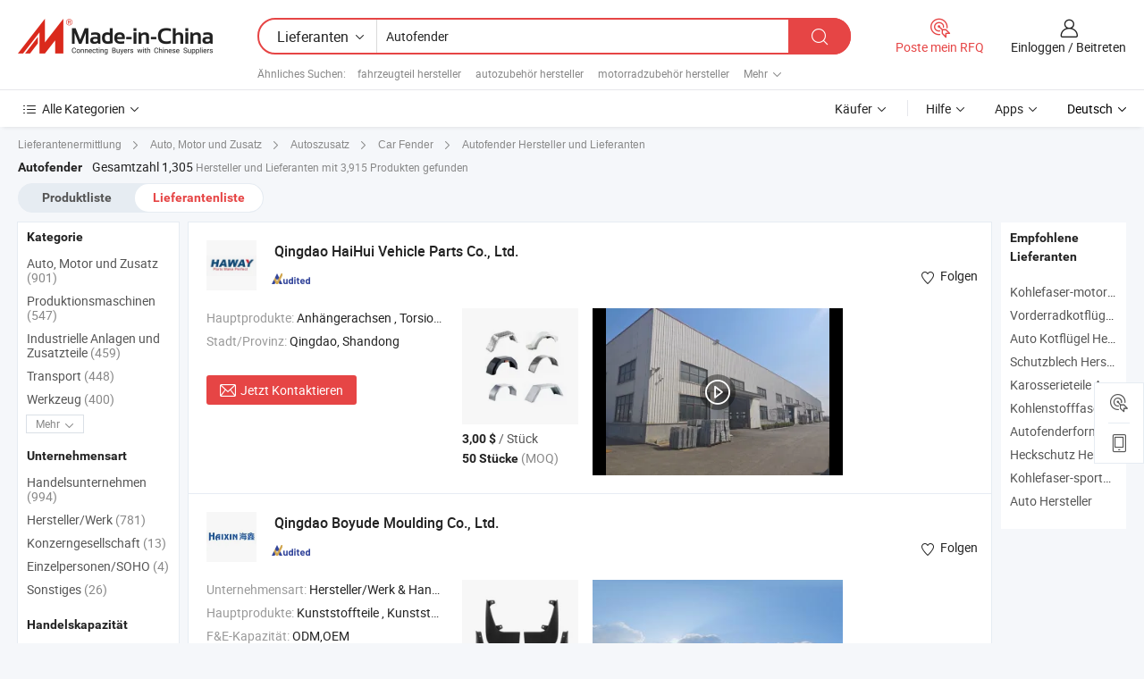

--- FILE ---
content_type: text/html;charset=UTF-8
request_url: https://de.made-in-china.com/manufacturers/car-fender.html
body_size: 59931
content:
<!DOCTYPE HTML>
<html lang="de">
<head>
    <base href="//de.made-in-china.com" target="_top"/>
<meta http-equiv="Content-Type" content="text/html; charset=utf-8" />
        <title>China Hersteller Autofender, Autofender Hersteller & Lieferanten auf de.Made-in-China.com</title>
    <meta content="Autofender Hersteller, Autofender Fabrik, Hersteller China, Lieferanten China" name="keywords">
        <meta content="China Autofender Liste Hersteller, erhalten Sie Zugriff auf Autofender Hersteller und Lieferanten aus China Autofender effektiv auf de.Made-in-China.com" name="description">
<link rel="dns-prefetch" href="//www.micstatic.com">
<link rel="preconnect" href="//www.micstatic.com">
<link rel="dns-prefetch" href="//image.made-in-china.com">
<link rel="preconnect" href="//image.made-in-china.com">
<link rel="dns-prefetch" href="//pic.made-in-china.com">
<link rel="preconnect" href="//pic.made-in-china.com">
			<link rel="canonical" href="//de.made-in-china.com/manufacturers/car-fender.html"/>
	      <link rel="next" href="//de.made-in-china.com/manufacturers/car-fender_2.html"/>
      <link type="text/css" rel="stylesheet" href="https://www.micstatic.com/common/css/global_bdef139a.css" /><link type="text/css" rel="stylesheet" href="https://www.micstatic.com/common/js/assets/artDialog/skins/simple_221eedfd.css" /><link type="text/css" rel="stylesheet" href="https://www.micstatic.com/common/css/validator_88e23ce7.css" /><link type="text/css" rel="stylesheet" href="https://www.micstatic.com/landing/www/qc/css/company-search.B_5230bcb5.css" /><link type="text/css" rel="stylesheet" href="https://www.micstatic.com/common/future/core/style/future_d36576e8.css" /><link type="text/css" rel="stylesheet" href="https://www.micstatic.com/landing/www/qp/css/modules/swiper@7.0.5-bundle.min_f7b0d48b.css" /> 
                <link rel="alternate" hreflang="de" href="https://de.made-in-china.com/manufacturers/car-fender.html" />
            <link rel="alternate" hreflang="hi" href="https://hi.made-in-china.com/manufacturers/car-fender.html" />
            <link rel="alternate" hreflang="ru" href="https://ru.made-in-china.com/manufacturers/car-fender.html" />
            <link rel="alternate" hreflang="pt" href="https://pt.made-in-china.com/manufacturers/car-fender.html" />
            <link rel="alternate" hreflang="ko" href="https://kr.made-in-china.com/manufacturers/car-fender.html" />
            <link rel="alternate" hreflang="en" href="https://www.made-in-china.com/manufacturers/car-fender.html" />
            <link rel="alternate" hreflang="it" href="https://it.made-in-china.com/manufacturers/car-fender.html" />
            <link rel="alternate" hreflang="fr" href="https://fr.made-in-china.com/manufacturers/car-fender.html" />
            <link rel="alternate" hreflang="es" href="https://es.made-in-china.com/manufacturers/car-fender.html" />
            <link rel="alternate" hreflang="sa" href="https://sa.made-in-china.com/manufacturers/car-fender.html" />
            <link rel="alternate" hreflang="x-default" href="https://www.made-in-china.com/manufacturers/car-fender.html" />
            <link rel="alternate" hreflang="vi" href="https://vi.made-in-china.com/manufacturers/car-fender.html" />
            <link rel="alternate" hreflang="th" href="https://th.made-in-china.com/manufacturers/car-fender.html" />
            <link rel="alternate" hreflang="ja" href="https://jp.made-in-china.com/manufacturers/car-fender.html" />
            <link rel="alternate" hreflang="id" href="https://id.made-in-china.com/manufacturers/car-fender.html" />
            <link rel="alternate" hreflang="nl" href="https://nl.made-in-china.com/manufacturers/car-fender.html" />
            <link rel="alternate" hreflang="tr" href="https://tr.made-in-china.com/manufacturers/car-fender.html" />
    <style>
        body .prod-favorite-icon .tip-faverite{
            width: 115px;
        }
        .J-async-dom .extra-rec {
            min-height: 1000px;
        }
    </style>
<!-- Polyfill Code Begin --><script chaset="utf-8" type="text/javascript" src="https://www.micstatic.com/polyfill/polyfill-simplify_eb12d58d.js"></script><!-- Polyfill Code End --></head>
<body probe-clarity="false" >
            <div id="header" ></div>
<script>
    function headerMlanInit() {
        const funcName = 'headerMlan';
        const app = new window[funcName]({target: document.getElementById('header'), props: {props: {"pageType":3,"logoTitle":"Hersteller und Lieferanten","logoUrl":null,"base":{"buyerInfo":{"service":"Service","newUserGuide":"Leitfaden für Neue Benutzer","auditReport":"Audited Suppliers' Reports","meetSuppliers":"Meet Suppliers","onlineTrading":"Secured Trading Service","buyerCenter":"Käufer-Center","contactUs":"Kontakt","search":"Suche","prodDirectory":"Produktverzeichnis","supplierDiscover":"Supplier Discover","sourcingRequest":"Beschaffungsanfrage Posten","quickLinks":"Quick Links","myFavorites":"Meine Favoriten","visitHistory":"Browser-Chronik","buyer":"Käufer","blog":"Geschäfts-einblicke"},"supplierInfo":{"supplier":"Lieferant","joinAdvance":"加入高级会员","tradeServerMarket":"外贸服务市场","memberHome":"外贸e家","cloudExpo":"Smart Expo云展会","onlineTrade":"交易服务","internationalLogis":"国际物流","northAmericaBrandSailing":"北美全渠道出海","micDomesticTradeStation":"中国制造网内贸站"},"helpInfo":{"whyMic":"Why Made-in-China.com","auditSupplierWay":"Wie prüfen wir Lieferanten","securePaymentWay":"Wie sichern wir die Zahlung","submitComplaint":"Eine Beschwerde einreichen","contactUs":"Kontakt","faq":"FAQ","help":"Hilfe"},"appsInfo":{"downloadApp":"Lade App herunter!","forBuyer":"Für Käufer","forSupplier":"Für Lieferant","exploreApp":"Entdecken Sie exklusive App-Rabatte","apps":"Apps"},"languages":[{"lanCode":0,"simpleName":"en","name":"English","value":"//www.made-in-china.com/manufacturers/car-fender.html","htmlLang":"en"},{"lanCode":5,"simpleName":"es","name":"Español","value":"//es.made-in-china.com/manufacturers/car-fender.html","htmlLang":"es"},{"lanCode":4,"simpleName":"pt","name":"Português","value":"//pt.made-in-china.com/manufacturers/car-fender.html","htmlLang":"pt"},{"lanCode":2,"simpleName":"fr","name":"Français","value":"//fr.made-in-china.com/manufacturers/car-fender.html","htmlLang":"fr"},{"lanCode":3,"simpleName":"ru","name":"Русский язык","value":"//ru.made-in-china.com/manufacturers/car-fender.html","htmlLang":"ru"},{"lanCode":8,"simpleName":"it","name":"Italiano","value":"//it.made-in-china.com/manufacturers/car-fender.html","htmlLang":"it"},{"lanCode":6,"simpleName":"de","name":"Deutsch","value":"//de.made-in-china.com/","htmlLang":"de"},{"lanCode":7,"simpleName":"nl","name":"Nederlands","value":"//nl.made-in-china.com/manufacturers/car-fender.html","htmlLang":"nl"},{"lanCode":9,"simpleName":"sa","name":"العربية","value":"//sa.made-in-china.com/manufacturers/car-fender.html","htmlLang":"ar"},{"lanCode":11,"simpleName":"kr","name":"한국어","value":"//kr.made-in-china.com/manufacturers/car-fender.html","htmlLang":"ko"},{"lanCode":10,"simpleName":"jp","name":"日本語","value":"//jp.made-in-china.com/manufacturers/car-fender.html","htmlLang":"ja"},{"lanCode":12,"simpleName":"hi","name":"हिन्दी","value":"//hi.made-in-china.com/manufacturers/car-fender.html","htmlLang":"hi"},{"lanCode":13,"simpleName":"th","name":"ภาษาไทย","value":"//th.made-in-china.com/manufacturers/car-fender.html","htmlLang":"th"},{"lanCode":14,"simpleName":"tr","name":"Türkçe","value":"//tr.made-in-china.com/manufacturers/car-fender.html","htmlLang":"tr"},{"lanCode":15,"simpleName":"vi","name":"Tiếng Việt","value":"//vi.made-in-china.com/manufacturers/car-fender.html","htmlLang":"vi"},{"lanCode":16,"simpleName":"id","name":"Bahasa Indonesia","value":"//id.made-in-china.com/manufacturers/car-fender.html","htmlLang":"id"}],"showMlan":true,"showRules":false,"rules":"Rules","language":"de","menu":"Speisekarte","subTitle":null,"subTitleLink":null,"stickyInfo":null},"categoryRegion":{"categories":"Alle Kategorien","categoryList":[{"name":"Landwirtschaft & Essen","value":"https://de.made-in-china.com/category1_Agriculture-Food/Agriculture-Food_usssssssss.html","catCode":"1000000000"},{"name":"Kleidung & Accessories","value":"https://de.made-in-china.com/category1_Apparel-Accessories/Apparel-Accessories_uussssssss.html","catCode":"1100000000"},{"name":"Kunsthandwerk","value":"https://de.made-in-china.com/category1_Arts-Crafts/Arts-Crafts_uyssssssss.html","catCode":"1200000000"},{"name":"Auto, Motor und Zusatz","value":"https://de.made-in-china.com/category1_Auto-Motorcycle-Parts-Accessories/Auto-Motorcycle-Parts-Accessories_yossssssss.html","catCode":"2900000000"},{"name":"Koffer, Handtaschen und Geschenkkisten","value":"https://de.made-in-china.com/category1_Bags-Cases-Boxes/Bags-Cases-Boxes_yhssssssss.html","catCode":"2600000000"},{"name":"Chemische Produkte","value":"https://de.made-in-china.com/category1_Chemicals/Chemicals_uissssssss.html","catCode":"1300000000"},{"name":"Computerartikel","value":"https://de.made-in-china.com/category1_Computer-Products/Computer-Products_iissssssss.html","catCode":"3300000000"},{"name":"Bau- und Dekomaterial","value":"https://de.made-in-china.com/category1_Construction-Decoration/Construction-Decoration_ugssssssss.html","catCode":"1500000000"},{"name":"Konsumelektronik","value":"https://de.made-in-china.com/category1_Consumer-Electronics/Consumer-Electronics_unssssssss.html","catCode":"1400000000"},{"name":"Elektronik","value":"https://de.made-in-china.com/category1_Electrical-Electronics/Electrical-Electronics_uhssssssss.html","catCode":"1600000000"},{"name":"Möbel","value":"https://de.made-in-china.com/category1_Furniture/Furniture_yessssssss.html","catCode":"2700000000"},{"name":"Gesundheit und Medizin","value":"https://de.made-in-china.com/category1_Health-Medicine/Health-Medicine_uessssssss.html","catCode":"1700000000"},{"name":"Industrielle Anlagen und Zusatzteile","value":"https://de.made-in-china.com/category1_Industrial-Equipment-Components/Industrial-Equipment-Components_inssssssss.html","catCode":"3400000000"},{"name":"Messinstrumente","value":"https://de.made-in-china.com/category1_Instruments-Meters/Instruments-Meters_igssssssss.html","catCode":"3500000000"},{"name":"Alltagsgegenstände","value":"https://de.made-in-china.com/category1_Light-Industry-Daily-Use/Light-Industry-Daily-Use_urssssssss.html","catCode":"1800000000"},{"name":"Beleuchtung","value":"https://de.made-in-china.com/category1_Lights-Lighting/Lights-Lighting_isssssssss.html","catCode":"3000000000"},{"name":"Produktionsmaschinen","value":"https://de.made-in-china.com/category1_Manufacturing-Processing-Machinery/Manufacturing-Processing-Machinery_uossssssss.html","catCode":"1900000000"},{"name":"Mineralien und Energie","value":"https://de.made-in-china.com/category1_Metallurgy-Mineral-Energy/Metallurgy-Mineral-Energy_ysssssssss.html","catCode":"2000000000"},{"name":"Büromaterial","value":"https://de.made-in-china.com/category1_Office-Supplies/Office-Supplies_yrssssssss.html","catCode":"2800000000"},{"name":"Verpackung und Druck","value":"https://de.made-in-china.com/category1_Packaging-Printing/Packaging-Printing_ihssssssss.html","catCode":"3600000000"},{"name":"Sicherheit und Schutz","value":"https://de.made-in-china.com/category1_Security-Protection/Security-Protection_ygssssssss.html","catCode":"2500000000"},{"name":"Service","value":"https://de.made-in-china.com/category1_Service/Service_ynssssssss.html","catCode":"2400000000"},{"name":"Sport und Erholung","value":"https://de.made-in-china.com/category1_Sporting-Goods-Recreation/Sporting-Goods-Recreation_iussssssss.html","catCode":"3100000000"},{"name":"Textilien","value":"https://de.made-in-china.com/category1_Textile/Textile_yussssssss.html","catCode":"2100000000"},{"name":"Werkzeug","value":"https://de.made-in-china.com/category1_Tools-Hardware/Tools-Hardware_iyssssssss.html","catCode":"3200000000"},{"name":"Spielzeug","value":"https://de.made-in-china.com/category1_Toys/Toys_yyssssssss.html","catCode":"2200000000"},{"name":"Transport","value":"https://de.made-in-china.com/category1_Transportation/Transportation_yissssssss.html","catCode":"2300000000"}],"more":"Mehr"},"searchRegion":{"show":true,"lookingFor":"Sagen Sie uns, was Sie suchen...","homeUrl":"//de.made-in-china.com","products":"Produkte","suppliers":"Lieferanten","auditedFactory":null,"uploadImage":"Bild hochladen","max20MbPerImage":"Maximal 20 MB pro Bild","yourRecentKeywords":"Ihre letzten Schlüsselwörter","clearHistory":"Verlauf Löschen","popularSearches":"Ähnliches Suchen","relatedSearches":"Mehr","more":null,"maxSizeErrorMsg":"Upload fehlgeschlagen. Die maximale Bildgröße beträgt 20 MB.","noNetworkErrorMsg":"Keine Netzwerk Verbindung. Bitte überprüfen Sie Ihre Netzwerkeinstellungen und versuchen Sie es noch einmal.","uploadFailedErrorMsg":"Hochladen fehlgeschlagen.Falsches Bildformat. Unterstützte Formate: JPG, PNG, BMP.","relatedList":[{"word":"fahrzeugteil hersteller","adsData":"","link":"https://de.made-in-china.com/manufacturers/vehicle-part.html","title":"fahrzeugteil hersteller"},{"word":"autozubehör hersteller","adsData":"","link":"https://de.made-in-china.com/manufacturers/auto-accessory.html","title":"autozubehör hersteller"},{"word":"motorradzubehör hersteller","adsData":"","link":"https://de.made-in-china.com/manufacturers/motorcycle-accessories.html","title":"motorradzubehör hersteller"},{"word":"kohlefaser hersteller","adsData":"","link":"https://de.made-in-china.com/manufacturers/carbon-fiber.html","title":"kohlefaser hersteller"},{"word":"motorradmotorenteile hersteller","adsData":"","link":"https://de.made-in-china.com/manufacturers/motorcycle-engine-parts.html","title":"motorradmotorenteile hersteller"},{"word":"Auto Stoßstange Kotflügel","adsData":"","link":"https://de.made-in-china.com/tag_search_product/Car-Bumper-Fender_huuogon_1.html","title":"Auto Stoßstange Kotflügel"},{"word":"Autotür Kotflügel","adsData":"","link":"https://de.made-in-china.com/tag_search_product/Car-Door-Fender_nyngyoin_1.html","title":"Autotür Kotflügel"},{"word":"Carbon-autoteile","adsData":"","link":"https://de.made-in-china.com/tag_search_product/Carbon-Fiber-Car-Parts_uesiesn_1.html","title":"Carbon-autoteile"},{"word":"Kohlefaserteile","adsData":"","link":"https://de.made-in-china.com/tag_search_product/Carbon-Fiber-Parts_rueuirn_1.html","title":"Kohlefaserteile"},{"word":"Rennteile Motorrad","adsData":"","link":"https://de.made-in-china.com/tag_search_product/Racing-Parts-Motorcycle_rnnhisn_1.html","title":"Rennteile Motorrad"}],"relatedTitle":null,"relatedTitleLink":null,"formParams":null,"mlanFormParams":{"keyword":"Autofender","inputkeyword":"Autofender","type":null,"currentTab":null,"currentPage":null,"currentCat":null,"currentRegion":null,"currentProp":null,"submitPageUrl":null,"parentCat":null,"otherSearch":null,"currentAllCatalogCodes":null,"sgsMembership":null,"memberLevel":null,"topOrder":null,"size":null,"more":"mehr","less":"less","staticUrl50":null,"staticUrl10":null,"staticUrl30":null,"condition":"1","conditionParamsList":[{"condition":"0","conditionName":null,"action":"/productSearch?keyword=#word#","searchUrl":null,"inputPlaceholder":null},{"condition":"1","conditionName":null,"action":"https://de.made-in-china.com/companySearch?keyword=#word#","searchUrl":null,"inputPlaceholder":null}]},"enterKeywordTips":"Bitte geben Sie mindestens ein Stichwort für Ihre Suche ein.","openMultiSearch":false},"frequentRegion":{"rfq":{"rfq":"Poste mein RFQ","searchRfq":"Search RFQs","acquireRfqHover":"Sagen Sie uns, was Sie brauchen und probieren Sie den einfachen Weg, um Angebote zu erhalten !","searchRfqHover":"Discover quality RFQs and connect with big-budget buyers"},"account":{"account":"Konto","signIn":"Einloggen","join":"Beitreten","newUser":"Neuer Benutzer","joinFree":"Kostenlos beitreten","or":"Oder","socialLogin":"Durch Klicken auf Anmelden, Kostenlos anmelden oder Fortfahren mit Facebook, Linkedin, Twitter, Google, %s stimme ich der %sUser Agreement%s und der %sPrivacy Policy%s zu","message":"Nachrichten","quotes":"Zitate","orders":"Aufträge","favorites":"Favoriten","visitHistory":"Browser-Chronik","postSourcingRequest":"Beschaffungsanfrage Posten","hi":"Hallo","signOut":"Austragen","manageProduct":"Produkte Verwalten","editShowroom":"Showroom bearbeiten","username":"","userType":null,"foreignIP":true,"currentYear":2026,"userAgreement":"Nutzungsvertrag","privacyPolicy":"Datenschutzerklärung"},"message":{"message":"Nachrichten","signIn":"Einloggen","join":"Beitreten","newUser":"Neuer Benutzer","joinFree":"Kostenlos beitreten","viewNewMsg":"Sign in to view the new messages","inquiry":"Anfragen","rfq":"RFQs","awaitingPayment":"Awaiting payments","chat":"Plaudern","awaitingQuotation":"Warten auf Angebote"},"cart":{"cart":"Anfragekorb"}},"busiRegion":null,"previewRegion":null,"relatedQpSync":true,"relatedQpSearchUrl":"https://www.made-in-china.com/multi-search/getHeadRelatedQp?word=car fender&headQpType=QC&lanCode=6"}}});
		const hoc=o=>(o.__proto__.$get=function(o){return this.$$.ctx[this.$$.props[o]]},o.__proto__.$getKeys=function(){return Object.keys(this.$$.props)},o.__proto__.$getProps=function(){return this.$get("props")},o.__proto__.$setProps=function(o){var t=this.$getKeys(),s={},p=this;t.forEach(function(o){s[o]=p.$get(o)}),s.props=Object.assign({},s.props,o),this.$set(s)},o.__proto__.$help=function(){console.log("\n            $set(props): void             | 设置props的值\n            $get(key: string): any        | 获取props指定key的值\n            $getKeys(): string[]          | 获取props所有key\n            $getProps(): any              | 获取props里key为props的值（适用nail）\n            $setProps(params: any): void  | 设置props里key为props的值（适用nail）\n            $on(ev, callback): func       | 添加事件监听，返回移除事件监听的函数\n            $destroy(): void              | 销毁组件并触发onDestroy事件\n        ")},o);
        window[`${funcName}Api`] = hoc(app);
    };
</script><script type="text/javascript" crossorigin="anonymous" onload="headerMlanInit()" src="https://www.micstatic.com/nail/pc/header-mlan_6f301846.js"></script>    	<div class="auto-size J-auto-size qc-page">
        <input type="hidden" id="lanCode" name="lanCode" value="6">
        <input type="hidden" id="lan" name="lan" value="de">
        <input type="hidden" id="sensor_pg_v" value="st:qc,m:car fender,p:1,tp:103,stp:10302,tp:103,stp:10302"/>
        <input id="ads_word" name="ads_word" type="hidden" value="car fender"/>
        <input type="hidden" id="relatedQpSync" name="relatedQpSync" value="true">
                        <input type="hidden" id="login" value="false" />
        <input type="hidden" id="loginBuyer" value="false" />
        <input type="hidden" id="liveComIds" value="null"/>
        <input type="hidden" name="user_behavior_trace_id" id="user_behavior_trace_id" value="1jfh8em6rb5m"/>
                <script class="J-mlan-config" type="text/data-lang" data-lang="">
        {
            "Please input keyword(s).": "Bitte Schlüsselwort(e) eingeben.",
            "Please input the information in English only.": "Bitte geben Sie die Informationen nur auf Englisch ein.",
            "More": "Mehr",
            "Less": "Weniger",
            "negotiable": "Verhandelbar",
            "Following": "Folge",
            "Follow": "Folgen",
            "Followed Successfully!": "Erfolgreich verfolgt!",
            "Unfollow Successfully!": "Entfolgen Sie erfolgreich!",
            "Only for global buyer.": "Nur für globale Käufer.",
            "1000 suppliers at the most.": "1000 Lieferanten höchstens.",
            "Your operation is too frequent, please try again after 24 hours.": "Ihre Operation ist zu häufig, bitte versuchen Sie es nach 24 Stunden erneut.",
            "Please enter your full name.": "Bitte geben Sie Ihren vollständigen Namen ein.",
            "Please use English characters.": "Bitte verwenden Sie englische Zeichen.",
            "Enter your email address": "Bitte geben Sie Ihre E-Mail-Adresse ein.",
            "Please enter your email address.": "Geben Sie bitte Ihre E-Mail-Adresse ein.",
            "Please enter a valid email address.": "Bitte geben Sie eine gültige E-Mail-Adresse ein.",
            "To Be Negotiated": "Verhandelt werden",
            "Updates notifications will be sent to this email, make sure your email is correct.": "Aktualisierungsbenachrichtigungen werden an diese E-Mail-Adresse gesendet. Stellen Sie sicher, dass Ihre E-Mail-Adresse korrekt ist.",
            "Name": "Name",
            "Email": "E-Mail",
            "An account already exists with this email,": "Es existiert bereits ein Konto mit dieser E-Mail,",
            "Sign in": "Einloggen",
            "now or select another email address.": "jetzt oder wählen Sie eine andere E-Mail-Adresse aus.",
            "Confirm": "Bestätigen",
            "Cancel": "Stornieren",
            "Ms.": "Frau.",
            "Mr.": "Herr.",
            "Miss": "Frau.",
            "Mrs.": "Frau.",
            "System error, please try again.": "Systemfehler, bitte erneut versuchen.",
            "Chat Now!": "Plaudern!",
            "Chat Now": "Plaudern",
            "Chat with supplier online now!": "Chatten Sie jetzt online mit dem Lieferanten！",
            "Chat": "Chatten",
            "Talk to me!": "Sprechen Sie mit mir!",
            "Supplier is offline now, please leave your message.": "Der Lieferant ist jetzt offline, bitte hinterlassen Sie Ihre Nachricht.",
            "Products": "Produkte",
            "Exhibitors": "Aussteller",
            "Suppliers": "Lieferanten"
        }
        </script>
                <div class="crumb crumb-new" itemscope itemtype="https://schema.org/BreadcrumbList">
    		<span itemprop="itemListElement" itemscope itemtype="https://schema.org/ListItem">
  <a itemprop="item" href="https://de.made-in-china.com/html/category.html">
      <span itemprop="name">Lieferantenermittlung</span>
  </a>
  <meta itemprop="position" content="1" />
</span>
						<i class="ob-icon icon-right"></i>
				<span itemprop="itemListElement" itemscope itemtype="https://schema.org/ListItem">
		    <a itemprop="item" href="https://de.made-in-china.com/category1_Auto-Motorcycle-Parts-Accessories/Auto-Motorcycle-Parts-Accessories_yossssssss.html">
		        <span itemprop="name">Auto, Motor und Zusatz</span>
		    </a>
		    <meta itemprop="position" content="2" />
		</span>
						<i class="ob-icon icon-right"></i>
				<span itemprop="itemListElement" itemscope itemtype="https://schema.org/ListItem">
		    <a itemprop="item" href="https://de.made-in-china.com/category23_Auto-Motorcycle-Parts-Accessories/Car-Accessories_yosissssss_1.html">
		        <span itemprop="name">Autoszusatz</span>
		    </a>
		    <meta itemprop="position" content="3" />
		</span>
						<i class="ob-icon icon-right"></i>
				<span itemprop="itemListElement" itemscope itemtype="https://schema.org/ListItem">
		    <a itemprop="item" href="https://de.made-in-china.com/category23_Auto-Motorcycle-Parts-Accessories/Car-Fender_yosisossss_1.html">
		        <span itemprop="name">Car Fender</span>
		    </a>
		    <meta itemprop="position" content="4" />
		</span>
	                                        <i class="ob-icon icon-right"></i>
                                        <h1>Autofender Hersteller und Lieferanten</h1>
            		</div>
		<div class="page grid qc-list">
                        <div class="layout-fly cf">
                <div class="main-wrap">
                    <div class="main">
						                        <div class="total-tip total-tip-new">
                                                                                                                                            <em class='key_word'>Autofender</em> <em>Gesamtzahl 1,305</em> Hersteller und Lieferanten mit 3,915 Produkten gefunden
                        </div>
						<div class="list-tab">
                            <ul class="tab">
                                <li><a href="https://de.made-in-china.com/tag_search_product/Car-Fender_onygrun_1.html">Produktliste</a></li>
                                <li class="selected"><a>Lieferantenliste</a></li>
                                                            </ul>
						</div>
																			<div class="search-list">
								        						                                                                        <div faw-module="suppliers_list" class="list-node
                   ">
            <div class="tip arrow-top company-description" style="display: none;">
        <div class="content">
                    Trailer Axles, Torsion Axles, Trailer Fenders manufacturer / supplier in China, offering Haltbare Gummi 5-114.3 mm Anhänger-Torsionsachse Halbachse mit Mittelmontageplatte, Oben Rad für Anhängerbogenrolle, für Boot Trailer-4 Zoll, Blau und Gelb, PVC, Bootsanhänger V Bogenanhänger TPR Rollenanhänger für Boot/Yacht/Jet-Skis and so on.
                </div>
        <span class="arrow arrow-out">
            <span class="arrow arrow-in"></span>
        </span>
    </div>
    <div class="company-logo-wrap">
                <div class="company-logo">
            <img src='https://www.micstatic.com/landing/www/qc/img/com-logo.png?_v=1768815557932' data-original="//image.made-in-china.com/206f0j00taPGNUWlufqk/Qingdao-HaiHui-Vehicle-Parts-Co-Ltd-.jpg" alt="Qingdao HaiHui Vehicle Parts Co., Ltd." />
        </div>
        <div class="company-name-wrap">
            <h2 class="company-name">
                <a class="company-name-link" target="_blank" href="https://de.made-in-china.com/co_haihuitrailerpart" ads-data="t:6,a:1,p:2,pcid:xMSJsDIPbVpK,si:1,ty:1,c:17,st:3,pa:3,flx_deliv_tp:comb,ads_id:,ads_tp:,srv_id:" >
                                            Qingdao HaiHui Vehicle Parts Co., Ltd. </a>
            </h2>
            <div class="company-auth-wrap">
                <div class="compnay-auth">
                                                                                                                                                                                                                                                                                                                                                                                            												                                                                                                                        																		                                                                                                                        												                                                                                                                                                                                                    <span class="auth-block as-info">
                                <div class="as-logo pl-0 as-logo-now" reportUsable="reportUsable">
                                     <input type="hidden" value="xMSJsDIPbVpK">
                                    <a target="_blank" href="https://de.made-in-china.com/co_haihuitrailerpart/company_info.html" rel="nofollow" ads-data="t:6,a:1,p:2,pcid:xMSJsDIPbVpK,si:1,ty:1,c:17,st:4,pa:4">
                                        <span class="left_2"><img class="auth-icon ico-audited" src='https://www.micstatic.com/common/img/icon-new/as_32.png' alt="Geprüfte Lieferanten"></span>
                                                                                                                    </a>
                                </div>
                            </span>
                                                                                                                                                                                                        </div>
                <div class="com-actions">
                                                                <div class="action action-follow follow-btn" data-logusername="haihuitrailerpart" data-cid="xMSJsDIPbVpK" ads-data="st:69,pdid:,pcid:xMSJsDIPbVpK,is_trade:,is_sample:,is_rushorder:,a:1,flx_deliv_tp:comb,ads_id:,ads_tp:,srv_id:">
                            <a href="javascript:void(0)">
                                <i class="ob-icon icon-heart-f"></i>
                                <i class="ob-icon icon-heart"></i>
                                <span>Folgen</span>
                            </a>
                        </div>
                                                        </div>
            </div>
        </div>
    </div>
    <div class="company-info-wrap">
        <div class="company-info">
            <div class="company-box">
                <div class="company-intro">
                                                                                    <div>
                            <label class="subject">Hauptprodukte:</label>
                            <span title="Anhängerachsen, Torsionsachsen, Anhängerverkleidungen, Anhängermudguards, Anhängerteile, Anhängerzubehör">
                                                                                                                                                        Anhängerachsen , Torsionsachsen , Anhängerverkleidungen , Anhängermudguards , Anhängerteile </span>
                        </div>
                                                                                                                                                                            <div>
                                <label class="subject">Stadt/Provinz:</label>
                                <span>
                                    Qingdao, Shandong
                                </span>
                            </div>
                                                                                                    </div>
                <div class="user-action">
                    <a rel="nofollow" fun-inquiry-supplier target="_blank" href="https://www.made-in-china.com/sendInquiry/shrom_xMSJsDIPbVpK_xMSJsDIPbVpK.html?from=search&type=cs&target=com&word=car+fender&plant=de" class="contact-btn" ads-data="t:6,a:1,p:2,pcid:xMSJsDIPbVpK,si:1,ty:1,c:17,st:24,pa:24,st:24,flx_deliv_tp:comb,ads_id:,ads_tp:,srv_id:">
                        <i class="ob-icon icon-mail"></i> Jetzt Kontaktieren
                    </a>
                    <b class="tm3_chat_status" dataId="xMSJsDIPbVpK_xMSJsDIPbVpK_3"
                       inquiry="https://www.made-in-china.com/sendInquiry/shrom_xMSJsDIPbVpK_xMSJsDIPbVpK.html?from=search&type=cs&target=com&word=car+fender&plant=de"
                       processor="chat" cid="xMSJsDIPbVpK" style="display:none"></b>
                    <a rel="nofollow" class="tm-on" title="Sprechen Sie mit mir!" href="javascript:void('Talk to me!')"
                       style="display:none">Sprechen Sie mit mir!</a>
                </div>
            </div>
        </div>
        <div class="rec-product-wrap">
                            <ul class="rec-product">
                                                                                                                                <li >
                                <div class="img-thumb">
                                    <a href="https://de.made-in-china.com/co_haihuitrailerpart/product_Factory-Direct-Sales-Trailer-Steel-Smooth-Teardrop-Trailer-Mudguard-Trailer-Fender-Car-Fender-for-Boat-Trailer_ysghsyiyoy.html" class="img-thumb-inner" target="_blank" title="Fabrikverkauf Anh&auml;nger Stahl glatter Tropfenanh&auml;nger Kotfl&uuml;gel Anh&auml;nger Kotfl&uuml;gel Auto Kotfl&uuml;gel f&uuml;r Bootstrailer">
                                        <img alt="Fabrikverkauf Anh&auml;nger Stahl glatter Tropfenanh&auml;nger Kotfl&uuml;gel Anh&auml;nger Kotfl&uuml;gel Auto Kotfl&uuml;gel f&uuml;r Bootstrailer" title="Fabrikverkauf Anh&auml;nger Stahl glatter Tropfenanh&auml;nger Kotfl&uuml;gel Anh&auml;nger Kotfl&uuml;gel Auto Kotfl&uuml;gel f&uuml;r Bootstrailer"
                                             src="https://image.made-in-china.com/2f1j00QBFbhtPjLAzw/Fabrikverkauf-Anh-nger-Stahl-glatter-Tropfenanh-nger-Kotfl-gel-Anh-nger-Kotfl-gel-Auto-Kotfl-gel-f-r-Bootstrailer.jpg"
                                                                                        faw-exposure ads-data="t:6,a:1,p:2,pcid:xMSJsDIPbVpK,si:1,ty:1,c:17,st:8,pa:8,pid:UnbpRFEXscYz,tps:1,pdid:UnbpRFEXscYz,flx_deliv_tp:comb,ads_id:,ads_tp:,srv_id:"/>
                                    </a>
                                </div>
                                <div class="pro-price-moq">
                                    <div class="prd-price" title="3,00 $ / St&uuml;ck"><strong class="price">3,00 $</strong> / St&uuml;ck</div>
                                    <div class="moq" title="50 Stücke">50 Stücke <span class="text--grey">(MOQ)</span></div>
                                </div>
                            </li>
                                                                                                                                                        <li >
                                <div class="img-thumb">
                                    <a href="https://de.made-in-china.com/co_haihuitrailerpart/product_Manufacturers-Supply-Gray-Fenders-Trailer-Fenders-RV-Trailer-Fenders-Freight-Car-Fenders_yseeirgnry.html" class="img-thumb-inner" target="_blank" title="Hersteller liefern graue Kotfl&uuml;gel, Anh&auml;ngerkotfl&uuml;gel, Wohnmobil-Kotfl&uuml;gel, Frachtwagen-Kotfl&uuml;gel">
                                        <img alt="Hersteller liefern graue Kotfl&uuml;gel, Anh&auml;ngerkotfl&uuml;gel, Wohnmobil-Kotfl&uuml;gel, Frachtwagen-Kotfl&uuml;gel" title="Hersteller liefern graue Kotfl&uuml;gel, Anh&auml;ngerkotfl&uuml;gel, Wohnmobil-Kotfl&uuml;gel, Frachtwagen-Kotfl&uuml;gel"
                                             src="https://image.made-in-china.com/2f1j00QcvqLpoRvjzE/Hersteller-liefern-graue-Kotfl-gel-Anh-ngerkotfl-gel-Wohnmobil-Kotfl-gel-Frachtwagen-Kotfl-gel.jpg"
                                                                                        faw-exposure ads-data="t:6,a:1,p:2,pcid:xMSJsDIPbVpK,si:1,ty:1,c:17,st:8,pa:8,pid:HnBUNyPvfXrW,tps:2,pdid:HnBUNyPvfXrW,flx_deliv_tp:comb,ads_id:,ads_tp:,srv_id:"/>
                                    </a>
                                </div>
                                <div class="pro-price-moq">
                                    <div class="prd-price" title="3,00 $ / St&uuml;ck"><strong class="price">3,00 $</strong> / St&uuml;ck</div>
                                    <div class="moq" title="50 Stücke">50 Stücke <span class="text--grey">(MOQ)</span></div>
                                </div>
                            </li>
                                                                                                                                                        <li class="addto" >
                                <div class="img-thumb">
                                    <a href="https://de.made-in-china.com/co_haihuitrailerpart/product_CE-Certified-Silver-New-Single-Axle-Round-Steel-Car-Truck-Trailer-Front-Fender_yshnoonsey.html" class="img-thumb-inner" target="_blank" title="CE-zertifizierter Silberner neuer Einzelachsen-Rundstahl-Auto-Lkw-Anh&auml;nger-Vorderradkotfl&uuml;gel">
                                        <img alt="CE-zertifizierter Silberner neuer Einzelachsen-Rundstahl-Auto-Lkw-Anh&auml;nger-Vorderradkotfl&uuml;gel" title="CE-zertifizierter Silberner neuer Einzelachsen-Rundstahl-Auto-Lkw-Anh&auml;nger-Vorderradkotfl&uuml;gel"
                                             src="https://image.made-in-china.com/2f1j00ZlrbpSyInNzE/CE-zertifizierter-Silberner-neuer-Einzelachsen-Rundstahl-Auto-Lkw-Anh-nger-Vorderradkotfl-gel.jpg"
                                                                                        faw-exposure ads-data="t:6,a:1,p:2,pcid:xMSJsDIPbVpK,si:1,ty:1,c:17,st:8,pa:8,pid:xJirFXwEgeRD,tps:3,pdid:xJirFXwEgeRD,flx_deliv_tp:comb,ads_id:,ads_tp:,srv_id:"/>
                                    </a>
                                </div>
                                <div class="pro-price-moq">
                                    <div class="prd-price" title="3,00 $ / St&uuml;ck"><strong class="price">3,00 $</strong> / St&uuml;ck</div>
                                    <div class="moq" title="50 Stücke">50 Stücke <span class="text--grey">(MOQ)</span></div>
                                </div>
                            </li>
                                                            </ul>
                                                            <script type="application/json">
                {
                    "sceneUrl": "",
                    "scenePicUrl": "",
                    "panoramaUrl": "",
                    "panoSnapshotUrl": "",
                    "videoUrl": "https://v.made-in-china.com/ucv/sbr/517e8f88859399e82aff9e564570c2/12ec31b53a10243962320772549898_h264_def.mp4",
                    "videoCoverPicUrl": "https://image.made-in-china.com/358f0j00HtRYoklgjhuE/Qingdao-HaiHui-Vehicle-Parts-Co-Ltd-.jpg",
                    "vid":"",
                    "autoplay": true,
                    "comUrl": "https://de.made-in-china.com/co_haihuitrailerpart",
                    "comName": "Qingdao HaiHui Vehicle Parts Co., Ltd.",
                    "csLevel": "50",
                    "sgsMembership": "0",
                    "keyWordSearch": "[{\"word\":\"Anh&auml;ngerachsen\",\"wordSearchUrl\":\"https://de.made-in-china.com/co_haihuitrailerpart/product/keywordSearch?searchKeyword=Anh&auml;ngerachsen&viewType=0\"},{\"word\":\" Torsionsachsen\",\"wordSearchUrl\":\"https://de.made-in-china.com/co_haihuitrailerpart/product/keywordSearch?searchKeyword= Torsionsachsen&viewType=0\"},{\"word\":\" Anh&auml;ngerverkleidungen\",\"wordSearchUrl\":\"https://de.made-in-china.com/co_haihuitrailerpart/product/keywordSearch?searchKeyword= Anh&auml;ngerverkleidungen&viewType=0\"},{\"word\":\" Anh&auml;ngermudguards\",\"wordSearchUrl\":\"https://de.made-in-china.com/co_haihuitrailerpart/product/keywordSearch?searchKeyword= Anh&auml;ngermudguards&viewType=0\"},{\"word\":\" Anh&auml;ngerteile\",\"wordSearchUrl\":\"https://de.made-in-china.com/co_haihuitrailerpart/product/keywordSearch?searchKeyword= Anh&auml;ngerteile&viewType=0\"},{\"word\":\" Anh&auml;ngerzubeh&ouml;r\",\"wordSearchUrl\":\"https://de.made-in-china.com/co_haihuitrailerpart/product/keywordSearch?searchKeyword= Anh&auml;ngerzubeh&ouml;r&viewType=0\"}]",
                    "inquiryUrl": "https://www.made-in-china.com/sendInquiry/shrom_xMSJsDIPbVpK_xMSJsDIPbVpK.html?from=search&type=cs&target=com&word=car+fender&plant=de",
                    "aboutUsUrl": "https://de.made-in-china.com/co_haihuitrailerpart/company_info.html",
                    "placeholderUrl": "https://www.micstatic.com/landing/www/qc/img/spacer.gif?_v=1768815557932",
                    "tridImg": "https://www.micstatic.com/common/img/icon/3d_36.png?_v=1768815557932",
                    "tridGif": "https://www.micstatic.com/common/img/icon/3d_gif.gif?_v=1768815557932"
                }
            </script>
                <script>
                    document.addEventListener('DOMContentLoaded', function () {
                        var companyNames = document.querySelectorAll('.company-name-link');
                        companyNames.forEach(function (element) {
                            element.addEventListener('mouseover', function () {
                                // 显示公司简介
                                var description = element.closest('.list-node').querySelector('.company-description');
                                if (description) {
                                    description.style.display = 'block';
                                }
                            });
                            element.addEventListener('mouseout', function () {
                                // 隐藏公司简介
                                var description = element.closest('.list-node').querySelector('.company-description');
                                if (description) {
                                    description.style.display = 'none';
                                }
                            });
                        });
                    });
                </script>
                                            <div class="company-video-wrap" faw-exposure ads-data="t:6,a:1,p:2,pcid:xMSJsDIPbVpK,si:1,ty:1,c:17,st:27,st:15,flx_deliv_tp:comb,ads_id:,ads_tp:,srv_id:">
                    <div class="J-holder">
                                                    <img class="cover--company" src="https://image.made-in-china.com/358f0j00HtRYoklgjhuE/Qingdao-HaiHui-Vehicle-Parts-Co-Ltd-.jpg" faw-video ads-data="t:6,a:1,p:2,pcid:xMSJsDIPbVpK,si:1,ty:1,c:17,st:27,st:15,item_type:com_details,item_id:UnIaOPuDqRrb,cloud_media_url:https://v.made-in-china.com/ucv/sbr/517e8f88859399e82aff9e564570c2/12ec31b53a10243962320772549898_h264_def.mp4,flx_deliv_tp:comb,ads_id:,ads_tp:,srv_id:" />
                                                <div class="J-company-play play-video">
                            <i class="ob-icon icon-play"></i>
                        </div>
                    </div>
                </div>
                                </div>
    </div>
    </div> <div faw-module="suppliers_list" class="list-node
                           even
               ">
            <div class="tip arrow-top company-description" style="display: none;">
        <div class="content">
                    Plastic Parts, Plastic Products, Injection Molded Parts manufacturer / supplier in China, offering OEM Kunststoff-Produkt Kunststoffteil leere Kaffeekapsel für Nespresso, K-Cup, Lavazza, Maßgeschneiderte Kunststoff-Autoklav-Dentalimplantat-Werkzeugkiste aus Polyphenylsulfon, Maßgeschneiderte Kunststoffteile, die durch den Kunststoffspritzgussprozess hergestellt werden and so on.
                </div>
        <span class="arrow arrow-out">
            <span class="arrow arrow-in"></span>
        </span>
    </div>
    <div class="company-logo-wrap">
                <div class="company-logo">
            <img src='https://www.micstatic.com/landing/www/qc/img/com-logo.png?_v=1768815557932' data-original="//image.made-in-china.com/206f0j00GtEaugRCtTcH/Qingdao-Boyude-Moulding-Co-Ltd-.jpg" alt="Qingdao Boyude Moulding Co., Ltd." />
        </div>
        <div class="company-name-wrap">
            <h2 class="company-name">
                <a class="company-name-link" target="_blank" rel="nofollow" href="https://de.made-in-china.com/co_haixinbangda" ads-data="t:6,a:2,p:2,pcid:NMqxbDnHgflI,si:1,ty:1,c:17,st:3,pa:3,flx_deliv_tp:comb,ads_id:,ads_tp:,srv_id:" >
                                            Qingdao Boyude Moulding Co., Ltd. </a>
            </h2>
            <div class="company-auth-wrap">
                <div class="compnay-auth">
                                                                                                                                                                                                                                                                                                                                                                                            												                                                                                                                        																		                                                                                                                        												                                                                                                                                                                                                    <span class="auth-block as-info">
                                <div class="as-logo pl-0 as-logo-now" reportUsable="reportUsable">
                                     <input type="hidden" value="NMqxbDnHgflI">
                                    <a target="_blank" href="https://de.made-in-china.com/co_haixinbangda/company_info.html" rel="nofollow" ads-data="t:6,a:2,p:2,pcid:NMqxbDnHgflI,si:1,ty:1,c:17,st:4,pa:4">
                                        <span class="left_2"><img class="auth-icon ico-audited" src='https://www.micstatic.com/common/img/icon-new/as_32.png' alt="Geprüfte Lieferanten"></span>
                                                                                                                    </a>
                                </div>
                            </span>
                                                                                                                                                                                                        </div>
                <div class="com-actions">
                                                                <div class="action action-follow follow-btn" data-logusername="haixinbangda" data-cid="NMqxbDnHgflI" ads-data="st:69,pdid:,pcid:NMqxbDnHgflI,is_trade:,is_sample:,is_rushorder:,a:2,flx_deliv_tp:comb,ads_id:,ads_tp:,srv_id:">
                            <a href="javascript:void(0)">
                                <i class="ob-icon icon-heart-f"></i>
                                <i class="ob-icon icon-heart"></i>
                                <span>Folgen</span>
                            </a>
                        </div>
                                                        </div>
            </div>
        </div>
    </div>
    <div class="company-info-wrap">
        <div class="company-info">
            <div class="company-box">
                <div class="company-intro">
                                                                <div>
                            <label class="subject">Unternehmensart:</label>
                            <span title="Hersteller/Werk & Handelsunternehmen">
                                Hersteller/Werk & Handelsunternehmen
                            </span>
                        </div>
                                                                <div>
                            <label class="subject">Hauptprodukte:</label>
                            <span title="Kunststoffteile, Kunststoffprodukte, spritzgegossene Teile, Kunststoffspritzgussformen, Kunststofffittings, Kunststoffkomponenten, Kunststoffecke, Kunststoffschnalle, Spritzguss">
                                                                                                                                                        Kunststoffteile , Kunststoffprodukte , spritzgegossene Teile , Kunststoffspritzgussformen , Kunststofffittings </span>
                        </div>
                                                                <div>
                            <label class="subject">F&E-Kapazität:</label>
                                                        <span title="ODM,OEM">
                                ODM,OEM
                            </span>
                        </div>
                                                                                                                                                        <div>
                                <label class="subject">Stadt/Provinz:</label>
                                <span>
                                    Qingdao, Shandong
                                </span>
                            </div>
                                                                                                    </div>
                <div class="user-action">
                    <a rel="nofollow" fun-inquiry-supplier target="_blank" href="https://www.made-in-china.com/sendInquiry/shrom_NMqxbDnHgflI_NMqxbDnHgflI.html?from=search&type=cs&target=com&word=car+fender&plant=de" class="contact-btn" ads-data="t:6,a:2,p:2,pcid:NMqxbDnHgflI,si:1,ty:1,c:17,st:24,pa:24,st:24,flx_deliv_tp:comb,ads_id:,ads_tp:,srv_id:">
                        <i class="ob-icon icon-mail"></i> Jetzt Kontaktieren
                    </a>
                    <b class="tm3_chat_status" dataId="NMqxbDnHgflI_NMqxbDnHgflI_3"
                       inquiry="https://www.made-in-china.com/sendInquiry/shrom_NMqxbDnHgflI_NMqxbDnHgflI.html?from=search&type=cs&target=com&word=car+fender&plant=de"
                       processor="chat" cid="NMqxbDnHgflI" style="display:none"></b>
                    <a rel="nofollow" class="tm-on" title="Sprechen Sie mit mir!" href="javascript:void('Talk to me!')"
                       style="display:none">Sprechen Sie mit mir!</a>
                </div>
            </div>
        </div>
        <div class="rec-product-wrap">
                            <ul class="rec-product">
                                                                                                                                <li >
                                <div class="img-thumb">
                                    <a href="https://de.made-in-china.com/co_haixinbangda/product_Customized-Injection-Molded-Auto-Parts-Plastic-Car-Fender_eeioenhhy.html" class="img-thumb-inner" target="_blank" title="Kundenspezifischer Spritzguss-Geformte Autoteile Plastikauto-Fender">
                                        <img alt="Kundenspezifischer Spritzguss-Geformte Autoteile Plastikauto-Fender" title="Kundenspezifischer Spritzguss-Geformte Autoteile Plastikauto-Fender"
                                             src="https://image.made-in-china.com/2f1j00lTNYfnyFnKzU/Kundenspezifischer-Spritzguss-Geformte-Autoteile-Plastikauto-Fender.jpg"
                                                                                        faw-exposure ads-data="t:6,a:2,p:2,pcid:NMqxbDnHgflI,si:1,ty:1,c:17,st:8,pa:8,pid:MXgQSqwvMKRl,tps:1,pdid:MXgQSqwvMKRl,flx_deliv_tp:comb,ads_id:,ads_tp:,srv_id:"/>
                                    </a>
                                </div>
                                <div class="pro-price-moq">
                                    <div class="prd-price" title="5,00 $ / St&uuml;ck"><strong class="price">5,00 $</strong> / St&uuml;ck</div>
                                    <div class="moq" title="1.000 Stücke">1.000 Stücke <span class="text--grey">(MOQ)</span></div>
                                </div>
                            </li>
                                                                                                                                                        <li >
                                <div class="img-thumb">
                                    <a href="https://de.made-in-china.com/co_haixinbangda/product_ABS-PE-PVC-Custom-Mud-Flaps-Splash-Guards-Fender-for-Car-Truck-Trailer_eeygyeriy.html" class="img-thumb-inner" target="_blank" title="ABS PE PVC ma&szlig;geschneiderte Schmutzf&auml;nger Spritzschutz f&uuml;r Auto Lkw Anh&auml;nger">
                                        <img alt="ABS PE PVC ma&szlig;geschneiderte Schmutzf&auml;nger Spritzschutz f&uuml;r Auto Lkw Anh&auml;nger" title="ABS PE PVC ma&szlig;geschneiderte Schmutzf&auml;nger Spritzschutz f&uuml;r Auto Lkw Anh&auml;nger"
                                             src="https://image.made-in-china.com/2f1j00qaQYmBUcsSrR/ABS-PE-PVC-ma-geschneiderte-Schmutzf-nger-Spritzschutz-f-r-Auto-Lkw-Anh-nger.jpg"
                                                                                        faw-exposure ads-data="t:6,a:2,p:2,pcid:NMqxbDnHgflI,si:1,ty:1,c:17,st:8,pa:8,pid:sXrmpLcUhSRK,tps:2,pdid:sXrmpLcUhSRK,flx_deliv_tp:comb,ads_id:,ads_tp:,srv_id:"/>
                                    </a>
                                </div>
                                <div class="pro-price-moq">
                                    <div class="prd-price" title="0,029 $ / St&uuml;ck"><strong class="price">0,029 $</strong> / St&uuml;ck</div>
                                    <div class="moq" title="5.000 Stücke">5.000 Stücke <span class="text--grey">(MOQ)</span></div>
                                </div>
                            </li>
                                                                                                                                                        <li class="addto" >
                                <div class="img-thumb">
                                    <a href="https://de.made-in-china.com/co_haixinbangda/product_Custom-Made-Rear-Fender-Plastic-Mudguard-Buckle-for-Road-Mountain-Bike-Motorcycle-Scooter_ersnnigsy.html" class="img-thumb-inner" target="_blank" title="Ma&szlig;gefertigte hintere Schutzblech-Kunststoffschnalle f&uuml;r Stra&szlig;en-Mountainbike-Motorrad-Roller">
                                        <img alt="Ma&szlig;gefertigte hintere Schutzblech-Kunststoffschnalle f&uuml;r Stra&szlig;en-Mountainbike-Motorrad-Roller" title="Ma&szlig;gefertigte hintere Schutzblech-Kunststoffschnalle f&uuml;r Stra&szlig;en-Mountainbike-Motorrad-Roller"
                                             src="https://image.made-in-china.com/2f1j00FRSUGIbdaYrg/Ma-gefertigte-hintere-Schutzblech-Kunststoffschnalle-f-r-Stra-en-Mountainbike-Motorrad-Roller.jpg"
                                                                                        faw-exposure ads-data="t:6,a:2,p:2,pcid:NMqxbDnHgflI,si:1,ty:1,c:17,st:8,pa:8,pid:cXEQHJibOCrL,tps:3,pdid:cXEQHJibOCrL,flx_deliv_tp:comb,ads_id:,ads_tp:,srv_id:"/>
                                    </a>
                                </div>
                                <div class="pro-price-moq">
                                    <div class="prd-price" title="0,12 $ / St&uuml;ck"><strong class="price">0,12 $</strong> / St&uuml;ck</div>
                                    <div class="moq" title="5.000 Stücke">5.000 Stücke <span class="text--grey">(MOQ)</span></div>
                                </div>
                            </li>
                                                            </ul>
                                                            <script type="application/json">
                {
                    "sceneUrl": "",
                    "scenePicUrl": "",
                    "panoramaUrl": "//world-port.made-in-china.com/viewVR?comId=NMqxbDnHgflI",
                    "panoSnapshotUrl": "https://world.made-in-china.com/img/ffs/4/yUlYICmPnGin",
                    "videoUrl": "https://v.made-in-china.com/ucv/sbr/c65c7e9912fa53358b6253ef8734b0/3ce03b4c6a13228941561984411_h264_def.mp4",
                    "videoCoverPicUrl": "https://image.made-in-china.com/358f0j00FEBaTJkgaihr/Qingdao-Boyude-Moulding-Co-Ltd-.jpg",
                    "vid":"",
                    "autoplay": true,
                    "comUrl": "https://de.made-in-china.com/co_haixinbangda",
                    "comName": "Qingdao Boyude Moulding Co., Ltd.",
                    "csLevel": "50",
                    "sgsMembership": "0",
                    "keyWordSearch": "[{\"word\":\"Kunststoffteile\",\"wordSearchUrl\":\"https://de.made-in-china.com/co_haixinbangda/product/keywordSearch?searchKeyword=Kunststoffteile&viewType=0\"},{\"word\":\" Kunststoffprodukte\",\"wordSearchUrl\":\"https://de.made-in-china.com/co_haixinbangda/product/keywordSearch?searchKeyword= Kunststoffprodukte&viewType=0\"},{\"word\":\" spritzgegossene Teile\",\"wordSearchUrl\":\"https://de.made-in-china.com/co_haixinbangda/product/keywordSearch?searchKeyword= spritzgegossene Teile&viewType=0\"},{\"word\":\" Kunststoffspritzgussformen\",\"wordSearchUrl\":\"https://de.made-in-china.com/co_haixinbangda/product/keywordSearch?searchKeyword= Kunststoffspritzgussformen&viewType=0\"},{\"word\":\" Kunststofffittings\",\"wordSearchUrl\":\"https://de.made-in-china.com/co_haixinbangda/product/keywordSearch?searchKeyword= Kunststofffittings&viewType=0\"},{\"word\":\" Kunststoffkomponenten\",\"wordSearchUrl\":\"https://de.made-in-china.com/co_haixinbangda/product/keywordSearch?searchKeyword= Kunststoffkomponenten&viewType=0\"},{\"word\":\" Kunststoffecke\",\"wordSearchUrl\":\"https://de.made-in-china.com/co_haixinbangda/product/keywordSearch?searchKeyword= Kunststoffecke&viewType=0\"},{\"word\":\" Kunststoffschnalle\",\"wordSearchUrl\":\"https://de.made-in-china.com/co_haixinbangda/product/keywordSearch?searchKeyword= Kunststoffschnalle&viewType=0\"},{\"word\":\" Spritzguss\",\"wordSearchUrl\":\"https://de.made-in-china.com/co_haixinbangda/product/keywordSearch?searchKeyword= Spritzguss&viewType=0\"}]",
                    "inquiryUrl": "https://www.made-in-china.com/sendInquiry/shrom_NMqxbDnHgflI_NMqxbDnHgflI.html?from=search&type=cs&target=com&word=car+fender&plant=de",
                    "aboutUsUrl": "https://de.made-in-china.com/co_haixinbangda/company_info.html",
                    "placeholderUrl": "https://www.micstatic.com/landing/www/qc/img/spacer.gif?_v=1768815557932",
                    "tridImg": "https://www.micstatic.com/common/img/icon/3d_36.png?_v=1768815557932",
                    "tridGif": "https://www.micstatic.com/common/img/icon/3d_gif.gif?_v=1768815557932"
                }
            </script>
                <script>
                    document.addEventListener('DOMContentLoaded', function () {
                        var companyNames = document.querySelectorAll('.company-name-link');
                        companyNames.forEach(function (element) {
                            element.addEventListener('mouseover', function () {
                                // 显示公司简介
                                var description = element.closest('.list-node').querySelector('.company-description');
                                if (description) {
                                    description.style.display = 'block';
                                }
                            });
                            element.addEventListener('mouseout', function () {
                                // 隐藏公司简介
                                var description = element.closest('.list-node').querySelector('.company-description');
                                if (description) {
                                    description.style.display = 'none';
                                }
                            });
                        });
                    });
                </script>
                                            <div class="company-video-wrap" faw-exposure ads-data="t:6,a:2,p:2,pcid:NMqxbDnHgflI,si:1,ty:1,c:17,st:27,st:12,flx_deliv_tp:comb,ads_id:,ads_tp:,srv_id:">
                    <div class="J-holder 360" data-url="//world-port.made-in-china.com/viewVR?comId=NMqxbDnHgflI" ads-data="t:6,a:2,p:2,pcid:NMqxbDnHgflI,si:1,ty:1,c:17,st:27,st:12,flx_deliv_tp:comb,ads_id:,ads_tp:,srv_id:">
                                                    <img class="cover--company cover-360" src="https://world.made-in-china.com/img/ffs/4/yUlYICmPnGin"/>
                                                <div class="J-company-play play-360">
                            <i class="ob-icon icon-panorama"></i>
                        </div>
                    </div>
                </div>
                                </div>
    </div>
    </div> <div faw-module="suppliers_list" class="list-node
                   ">
            <div class="tip arrow-top company-description" style="display: none;">
        <div class="content">
                    Carbon Fiber, Auto Parts, Carbon Fiber Car Parts manufacturer / supplier in China, offering Trockene Kohlefaser-Innenverkleidung für 2022-2024 Subaru Wrx S4 Vb Innenraum (18 PCS), Nismo Ver2 Stil Carbonfaser Kotflügelbelüftung für 2008-2018 Nissan Gtr R35 (JSKNSR508315), Auto Teile Karosserie-Kits OEM-Stil Carbonfaser Vorderkotflügel für 1999-2000 Honda Civic Großhandelsanpassung and so on.
                </div>
        <span class="arrow arrow-out">
            <span class="arrow arrow-in"></span>
        </span>
    </div>
    <div class="company-logo-wrap">
                <div class="company-logo">
            <img src='https://www.micstatic.com/landing/www/qc/img/com-logo.png?_v=1768815557932' data-original="//image.made-in-china.com/206f0j00ztVUjPSYsGbe/Guangzhou-JSKracing-Auto-Accessories-Ltd.jpg" alt="Guangzhou JSKracing Auto Accessories Ltd" />
        </div>
        <div class="company-name-wrap">
            <h2 class="company-name">
                <a class="company-name-link" target="_blank" href="https://de.made-in-china.com/co_jskracing" ads-data="t:6,a:3,p:2,pcid:jMfxWLrzuPpE,si:1,ty:1,c:17,st:3,pa:3,flx_deliv_tp:comb,ads_id:,ads_tp:,srv_id:" >
                                            Guangzhou JSKracing Auto Accessories Ltd </a>
            </h2>
            <div class="company-auth-wrap">
                <div class="compnay-auth">
                                                                                                                                                                                                                                                                                                                                                                                            												                                                                                                                        																		                                                                                                                        												                                                                                                                                                                                                    <span class="auth-block as-info">
                                <div class="as-logo pl-0 as-logo-now" reportUsable="reportUsable">
                                     <input type="hidden" value="jMfxWLrzuPpE">
                                    <a target="_blank" href="https://de.made-in-china.com/co_jskracing/company_info.html" rel="nofollow" ads-data="t:6,a:3,p:2,pcid:jMfxWLrzuPpE,si:1,ty:1,c:17,st:4,pa:4">
                                        <span class="left_2"><img class="auth-icon ico-audited" src='https://www.micstatic.com/common/img/icon-new/as_32.png' alt="Geprüfte Lieferanten"></span>
                                                                                                                    </a>
                                </div>
                            </span>
                                                                                                                                                                                                        </div>
                <div class="com-actions">
                                                                            </div>
            </div>
        </div>
    </div>
    <div class="company-info-wrap">
        <div class="company-info">
            <div class="company-box">
                <div class="company-intro">
                                                                                    <div>
                            <label class="subject">Hauptprodukte:</label>
                            <span title="Kohlenstofffaser, Autoteile, Kohlenstofffaser-Autoteile, Kohlenstofffaser-Motorradteile, Autozubehör, Kohlenstofffaserhaube, Kohlenstofffaser-Spiegelaugenlid, Kohlenstofffaser-Spoiler/Lippe/Flügel, Karosseriekit, Glasfaser">
                                                                                                                                                        Kohlenstofffaser , Autoteile , Kohlenstofffaser-Autoteile , Kohlenstofffaser-Motorradteile , Autozubehör </span>
                        </div>
                                                                <div>
                            <label class="subject">F&E-Kapazität:</label>
                                                        <span title="ODM,OEM">
                                ODM,OEM
                            </span>
                        </div>
                                                                                                                                                        <div>
                                <label class="subject">Stadt/Provinz:</label>
                                <span>
                                    Guangzhou, Guangdong
                                </span>
                            </div>
                                                                                                    </div>
                <div class="user-action">
                    <a rel="nofollow" fun-inquiry-supplier target="_blank" href="https://www.made-in-china.com/sendInquiry/shrom_jMfxWLrzuPpE_jMfxWLrzuPpE.html?from=search&type=cs&target=com&word=car+fender&plant=de" class="contact-btn" ads-data="t:6,a:3,p:2,pcid:jMfxWLrzuPpE,si:1,ty:1,c:17,st:24,pa:24,st:24,flx_deliv_tp:comb,ads_id:,ads_tp:,srv_id:">
                        <i class="ob-icon icon-mail"></i> Jetzt Kontaktieren
                    </a>
                    <b class="tm3_chat_status" dataId="jMfxWLrzuPpE_jMfxWLrzuPpE_3"
                       inquiry="https://www.made-in-china.com/sendInquiry/shrom_jMfxWLrzuPpE_jMfxWLrzuPpE.html?from=search&type=cs&target=com&word=car+fender&plant=de"
                       processor="chat" cid="jMfxWLrzuPpE" style="display:none"></b>
                    <a rel="nofollow" class="tm-on" title="Sprechen Sie mit mir!" href="javascript:void('Talk to me!')"
                       style="display:none">Sprechen Sie mit mir!</a>
                </div>
            </div>
        </div>
        <div class="rec-product-wrap">
                            <ul class="rec-product">
                                                                                                                                <li >
                                <div class="img-thumb">
                                    <a href="https://de.made-in-china.com/co_jskracing/product_Jskii-Style-Carbon-Fiber-Front-Fenders-for-2022-2023-Honda-Civic-Type-R-FL5-Car-Fender-Factory-Wholesale_yyhsnrsrng.html" class="img-thumb-inner" target="_blank" title="Jskii Stil Kohlefaser Vorderkotfl&uuml;gel f&uuml;r 2022-2023 Honda Civic Type R FL5 Kotfl&uuml;gel Fabrik Gro&szlig;handel">
                                        <img alt="Jskii Stil Kohlefaser Vorderkotfl&uuml;gel f&uuml;r 2022-2023 Honda Civic Type R FL5 Kotfl&uuml;gel Fabrik Gro&szlig;handel" title="Jskii Stil Kohlefaser Vorderkotfl&uuml;gel f&uuml;r 2022-2023 Honda Civic Type R FL5 Kotfl&uuml;gel Fabrik Gro&szlig;handel"
                                             src="https://image.made-in-china.com/2f1j00CjLeJoBgPMcF/Jskii-Stil-Kohlefaser-Vorderkotfl-gel-f-r-2022-2023-Honda-Civic-Type-R-FL5-Kotfl-gel-Fabrik-Gro-handel.jpg"
                                                                                        faw-exposure ads-data="t:6,a:3,p:2,pcid:jMfxWLrzuPpE,si:1,ty:1,c:17,st:8,pa:8,pid:yRnYjiIOCqhm,tps:1,pdid:yRnYjiIOCqhm,flx_deliv_tp:comb,ads_id:,ads_tp:,srv_id:"/>
                                    </a>
                                </div>
                                <div class="pro-price-moq">
                                    <div class="prd-price" title="400,00 $ / Gerade"><strong class="price">400,00 $</strong> / Gerade</div>
                                    <div class="moq" title="1 Gerade">1 Gerade <span class="text--grey">(MOQ)</span></div>
                                </div>
                            </li>
                                                                                                                                                        <li >
                                <div class="img-thumb">
                                    <a href="https://de.made-in-china.com/co_jskracing/product_Top-Racing-Style-Wide-Carbon-Fiber-Front-Fender-for-2008-2016-Nissan-Gtr-R35-Car-Accessories-Upgrade-Factory-Wholesale_yyysssinyg.html" class="img-thumb-inner" target="_blank" title="Top Racing Stil Breite Carbonfaser Vorderkotfl&uuml;gel f&uuml;r 2008-2016 Nissan Gtr R35 Autozubeh&ouml;r Upgrade Fabrik Gro&szlig;handel">
                                        <img alt="Top Racing Stil Breite Carbonfaser Vorderkotfl&uuml;gel f&uuml;r 2008-2016 Nissan Gtr R35 Autozubeh&ouml;r Upgrade Fabrik Gro&szlig;handel" title="Top Racing Stil Breite Carbonfaser Vorderkotfl&uuml;gel f&uuml;r 2008-2016 Nissan Gtr R35 Autozubeh&ouml;r Upgrade Fabrik Gro&szlig;handel"
                                             src="https://image.made-in-china.com/2f1j00zWJvYfGLnOqn/Top-Racing-Stil-Breite-Carbonfaser-Vorderkotfl-gel-f-r-2008-2016-Nissan-Gtr-R35-Autozubeh-r-Upgrade-Fabrik-Gro-handel.jpg"
                                                                                        faw-exposure ads-data="t:6,a:3,p:2,pcid:jMfxWLrzuPpE,si:1,ty:1,c:17,st:8,pa:8,pid:iUJrmYEcWRhP,tps:2,pdid:iUJrmYEcWRhP,flx_deliv_tp:comb,ads_id:,ads_tp:,srv_id:"/>
                                    </a>
                                </div>
                                <div class="pro-price-moq">
                                    <div class="prd-price" title="1.200,00 $ / Gerade"><strong class="price">1.200,00 $</strong> / Gerade</div>
                                    <div class="moq" title="1 Gerade">1 Gerade <span class="text--grey">(MOQ)</span></div>
                                </div>
                            </li>
                                                                                                                                                        <li class="addto" >
                                <div class="img-thumb">
                                    <a href="https://de.made-in-china.com/co_jskracing/product_OEM-Style-Carbon-Fiber-Front-Fender-for-1989-1994-Nissan-Skyline-R32-Gts-Car-Accessories-Upgrade-Factory-Wholesale_yyysrsyisg.html" class="img-thumb-inner" target="_blank" title="OEM-Stil Carbonfaser Vorderkotfl&uuml;gel f&uuml;r 1989-1994 Nissan Skyline R32 Gts Autozubeh&ouml;r Upgrade Fabrik Gro&szlig;handel">
                                        <img alt="OEM-Stil Carbonfaser Vorderkotfl&uuml;gel f&uuml;r 1989-1994 Nissan Skyline R32 Gts Autozubeh&ouml;r Upgrade Fabrik Gro&szlig;handel" title="OEM-Stil Carbonfaser Vorderkotfl&uuml;gel f&uuml;r 1989-1994 Nissan Skyline R32 Gts Autozubeh&ouml;r Upgrade Fabrik Gro&szlig;handel"
                                             src="https://image.made-in-china.com/2f1j00ThMBUsrcEdbo/OEM-Stil-Carbonfaser-Vorderkotfl-gel-f-r-1989-1994-Nissan-Skyline-R32-Gts-Autozubeh-r-Upgrade-Fabrik-Gro-handel.jpg"
                                                                                        faw-exposure ads-data="t:6,a:3,p:2,pcid:jMfxWLrzuPpE,si:1,ty:1,c:17,st:8,pa:8,pid:LYQUJEsOupVr,tps:3,pdid:LYQUJEsOupVr,flx_deliv_tp:comb,ads_id:,ads_tp:,srv_id:"/>
                                    </a>
                                </div>
                                <div class="pro-price-moq">
                                    <div class="prd-price" title="560,00 $ / Gerade"><strong class="price">560,00 $</strong> / Gerade</div>
                                    <div class="moq" title="1 Gerade">1 Gerade <span class="text--grey">(MOQ)</span></div>
                                </div>
                            </li>
                                                            </ul>
                                                            <script type="application/json">
                {
                    "sceneUrl": "",
                    "scenePicUrl": "",
                    "panoramaUrl": "",
                    "panoSnapshotUrl": "",
                    "videoUrl": "https://v.made-in-china.com/ucv/sbr/5ebb08ce89687385935c7f6691f610/9abdbb71bf10469234155389147819_h264_def.mp4",
                    "videoCoverPicUrl": "https://image.made-in-china.com/358f0j00sQmftipcCoby/Guangzhou-JSKracing-Auto-Accessories-Ltd.jpg",
                    "vid":"",
                    "autoplay": true,
                    "comUrl": "https://de.made-in-china.com/co_jskracing",
                    "comName": "Guangzhou JSKracing Auto Accessories Ltd",
                    "csLevel": "30",
                    "sgsMembership": "0",
                    "keyWordSearch": "[{\"word\":\"Kohlenstofffaser\",\"wordSearchUrl\":\"https://de.made-in-china.com/co_jskracing/product/keywordSearch?searchKeyword=Kohlenstofffaser&viewType=0\"},{\"word\":\" Autoteile\",\"wordSearchUrl\":\"https://de.made-in-china.com/co_jskracing/product/keywordSearch?searchKeyword= Autoteile&viewType=0\"},{\"word\":\" Kohlenstofffaser-Autoteile\",\"wordSearchUrl\":\"https://de.made-in-china.com/co_jskracing/product/keywordSearch?searchKeyword= Kohlenstofffaser-Autoteile&viewType=0\"},{\"word\":\" Kohlenstofffaser-Motorradteile\",\"wordSearchUrl\":\"https://de.made-in-china.com/co_jskracing/product/keywordSearch?searchKeyword= Kohlenstofffaser-Motorradteile&viewType=0\"},{\"word\":\" Autozubeh&ouml;r\",\"wordSearchUrl\":\"https://de.made-in-china.com/co_jskracing/product/keywordSearch?searchKeyword= Autozubeh&ouml;r&viewType=0\"},{\"word\":\" Kohlenstofffaserhaube\",\"wordSearchUrl\":\"https://de.made-in-china.com/co_jskracing/product/keywordSearch?searchKeyword= Kohlenstofffaserhaube&viewType=0\"},{\"word\":\" Kohlenstofffaser-Spiegelaugenlid\",\"wordSearchUrl\":\"https://de.made-in-china.com/co_jskracing/product/keywordSearch?searchKeyword= Kohlenstofffaser-Spiegelaugenlid&viewType=0\"},{\"word\":\" Kohlenstofffaser-Spoiler/Lippe/Fl&uuml;gel\",\"wordSearchUrl\":\"https://de.made-in-china.com/co_jskracing/product/keywordSearch?searchKeyword= Kohlenstofffaser-Spoiler/Lippe/Fl&uuml;gel&viewType=0\"},{\"word\":\" Karosseriekit\",\"wordSearchUrl\":\"https://de.made-in-china.com/co_jskracing/product/keywordSearch?searchKeyword= Karosseriekit&viewType=0\"},{\"word\":\" Glasfaser\",\"wordSearchUrl\":\"https://de.made-in-china.com/co_jskracing/product/keywordSearch?searchKeyword= Glasfaser&viewType=0\"}]",
                    "inquiryUrl": "https://www.made-in-china.com/sendInquiry/shrom_jMfxWLrzuPpE_jMfxWLrzuPpE.html?from=search&type=cs&target=com&word=car+fender&plant=de",
                    "aboutUsUrl": "https://de.made-in-china.com/co_jskracing/company_info.html",
                    "placeholderUrl": "https://www.micstatic.com/landing/www/qc/img/spacer.gif?_v=1768815557932",
                    "tridImg": "https://www.micstatic.com/common/img/icon/3d_36.png?_v=1768815557932",
                    "tridGif": "https://www.micstatic.com/common/img/icon/3d_gif.gif?_v=1768815557932"
                }
            </script>
                <script>
                    document.addEventListener('DOMContentLoaded', function () {
                        var companyNames = document.querySelectorAll('.company-name-link');
                        companyNames.forEach(function (element) {
                            element.addEventListener('mouseover', function () {
                                // 显示公司简介
                                var description = element.closest('.list-node').querySelector('.company-description');
                                if (description) {
                                    description.style.display = 'block';
                                }
                            });
                            element.addEventListener('mouseout', function () {
                                // 隐藏公司简介
                                var description = element.closest('.list-node').querySelector('.company-description');
                                if (description) {
                                    description.style.display = 'none';
                                }
                            });
                        });
                    });
                </script>
                                            <div class="company-video-wrap" faw-exposure ads-data="t:6,a:3,p:2,pcid:jMfxWLrzuPpE,si:1,ty:1,c:17,st:27,st:15,flx_deliv_tp:comb,ads_id:,ads_tp:,srv_id:">
                    <div class="J-holder">
                                                    <img class="cover--company" src="https://image.made-in-china.com/358f0j00sQmftipcCoby/Guangzhou-JSKracing-Auto-Accessories-Ltd.jpg" faw-video ads-data="t:6,a:3,p:2,pcid:jMfxWLrzuPpE,si:1,ty:1,c:17,st:27,st:15,item_type:com_details,item_id:HxMaUfFEVlcu,cloud_media_url:https://v.made-in-china.com/ucv/sbr/5ebb08ce89687385935c7f6691f610/9abdbb71bf10469234155389147819_h264_def.mp4,flx_deliv_tp:comb,ads_id:,ads_tp:,srv_id:" />
                                                <div class="J-company-play play-video">
                            <i class="ob-icon icon-play"></i>
                        </div>
                    </div>
                </div>
                                </div>
    </div>
    </div> <div faw-module="suppliers_list" class="list-node
                           even
               ">
            <div class="tip arrow-top company-description" style="display: none;">
        <div class="content">
                    Auto Lamps, Auto Bumper, Auto Grille manufacturer / supplier in China, offering Heckstoßstangenlichtreflektor für Caldina 2003 Autozubehör 81681-21060 81671-21060, Nebelscheinwerferabdeckung versiegelt für Prius Us 2004-2005 Autozubehör 53113-47020 53112-47020, Nebelscheinwerferabdeckung für Prius 2004-2005 Autozubehör 53113-47030 53112-47030 and so on.
                </div>
        <span class="arrow arrow-out">
            <span class="arrow arrow-in"></span>
        </span>
    </div>
    <div class="company-logo-wrap">
                <div class="company-logo">
            <img src='https://www.micstatic.com/landing/www/qc/img/com-logo.png?_v=1768815557932' data-original="//image.made-in-china.com/206f0j00EQaTYTPcttbM/CHANGZHOU-MIKI-AUTO-PARTS-CO-LTD-.jpg" alt="CHANGZHOU MIKI AUTO PARTS CO., LTD." />
        </div>
        <div class="company-name-wrap">
            <h2 class="company-name">
                <a class="company-name-link" target="_blank" href="https://de.made-in-china.com/co_cheap-nice" ads-data="t:6,a:4,p:2,pcid:bMWEnVgvYlkG,si:1,ty:1,c:17,st:3,pa:3,flx_deliv_tp:comb,ads_id:,ads_tp:,srv_id:" >
                                            CHANGZHOU MIKI AUTO PARTS CO., LTD. </a>
            </h2>
            <div class="company-auth-wrap">
                <div class="compnay-auth">
                                                                                                                                                                                                                                                                                                                                                                                            												                                                                                                                        																		                                                                                                                        												                                                                                                                                                                                                    <span class="auth-block as-info">
                                <div class="as-logo pl-0 as-logo-now" reportUsable="reportUsable">
                                     <input type="hidden" value="bMWEnVgvYlkG">
                                    <a target="_blank" href="https://de.made-in-china.com/co_cheap-nice/company_info.html" rel="nofollow" ads-data="t:6,a:4,p:2,pcid:bMWEnVgvYlkG,si:1,ty:1,c:17,st:4,pa:4">
                                        <span class="left_2"><img class="auth-icon ico-audited" src='https://www.micstatic.com/common/img/icon-new/as_32.png' alt="Geprüfte Lieferanten"></span>
                                                                                                                    </a>
                                </div>
                            </span>
                                                                                                                                                                                                        </div>
                <div class="com-actions">
                                                                            </div>
            </div>
        </div>
    </div>
    <div class="company-info-wrap">
        <div class="company-info">
            <div class="company-box">
                <div class="company-intro">
                                                                                    <div>
                            <label class="subject">Hauptprodukte:</label>
                            <span title="Auto Lampen, Auto Seitenspiegel Rückspiegel, Auto Stoßstange, Auto Kühlergrill, Auto andere Ersatzteile, Scheinwerfer, Auto Scheinwerfer, Auto Hauptscheinwerfer, Auto Scheinwerfer, Auto Frontscheinwerfer">
                                                                                                                                                        Auto Lampen , Auto Seitenspiegel Rückspiegel , Auto Stoßstange , Auto Kühlergrill , Auto andere Ersatzteile </span>
                        </div>
                                                                                                                                                                            <div>
                                <label class="subject">Stadt/Provinz:</label>
                                <span>
                                    Changzhou, Jiangsu
                                </span>
                            </div>
                                                                                                    </div>
                <div class="user-action">
                    <a rel="nofollow" fun-inquiry-supplier target="_blank" href="https://www.made-in-china.com/sendInquiry/shrom_bMWEnVgvYlkG_bMWEnVgvYlkG.html?from=search&type=cs&target=com&word=car+fender&plant=de" class="contact-btn" ads-data="t:6,a:4,p:2,pcid:bMWEnVgvYlkG,si:1,ty:1,c:17,st:24,pa:24,st:24,flx_deliv_tp:comb,ads_id:,ads_tp:,srv_id:">
                        <i class="ob-icon icon-mail"></i> Jetzt Kontaktieren
                    </a>
                    <b class="tm3_chat_status" dataId="bMWEnVgvYlkG_bMWEnVgvYlkG_3"
                       inquiry="https://www.made-in-china.com/sendInquiry/shrom_bMWEnVgvYlkG_bMWEnVgvYlkG.html?from=search&type=cs&target=com&word=car+fender&plant=de"
                       processor="chat" cid="bMWEnVgvYlkG" style="display:none"></b>
                    <a rel="nofollow" class="tm-on" title="Sprechen Sie mit mir!" href="javascript:void('Talk to me!')"
                       style="display:none">Sprechen Sie mit mir!</a>
                </div>
            </div>
        </div>
        <div class="rec-product-wrap">
                            <ul class="rec-product">
                                                                                                                                <li >
                                <div class="img-thumb">
                                    <a href="https://de.made-in-china.com/co_cheap-nice/product_Front-Fender-for-Toyota-Corolla-2003-2004-2005-2006-2007-Car-Accessories_esgehieou.html" class="img-thumb-inner" target="_blank" title="Vorderer Kotfl&uuml;gel f&uuml;r Toyota Corolla 2003 2004 2005 2006 2007 Autozubeh&ouml;r">
                                        <img alt="Vorderer Kotfl&uuml;gel f&uuml;r Toyota Corolla 2003 2004 2005 2006 2007 Autozubeh&ouml;r" title="Vorderer Kotfl&uuml;gel f&uuml;r Toyota Corolla 2003 2004 2005 2006 2007 Autozubeh&ouml;r"
                                             src='https://www.micstatic.com/landing/www/qc/img/spacer.gif?_v=1768815557932' data-original="https://image.made-in-china.com/2f1j00HshcRYfPgeqC/Vorderer-Kotfl-gel-f-r-Toyota-Corolla-2003-2004-2005-2006-2007-Autozubeh-r.jpg" faw-exposure ads-data="t:6,a:4,p:2,pcid:bMWEnVgvYlkG,si:1,ty:1,c:17,st:8,pa:8,pid:vXWEoZSVnnGg,tps:1,pdid:vXWEoZSVnnGg,flx_deliv_tp:comb,ads_id:,ads_tp:,srv_id:"/>
                                    </a>
                                </div>
                                <div class="pro-price-moq">
                                    <div class="prd-price" title="16,00 $ / St&uuml;ck"><strong class="price">16,00 $</strong> / St&uuml;ck</div>
                                    <div class="moq" title="100 Stücke">100 Stücke <span class="text--grey">(MOQ)</span></div>
                                </div>
                            </li>
                                                                                                                                                        <li >
                                <div class="img-thumb">
                                    <a href="https://de.made-in-china.com/co_cheap-nice/product_Front-Fender-Flare-for-Toyota-Hilux-Vigo-2005-2014-China-Car-Accessories_yuueruurig.html" class="img-thumb-inner" target="_blank" title="Vordere Kotfl&uuml;gelverbreiterung f&uuml;r Toyota Hilux Vigo 2005-2014 Autozubeh&ouml;r aus China">
                                        <img alt="Vordere Kotfl&uuml;gelverbreiterung f&uuml;r Toyota Hilux Vigo 2005-2014 Autozubeh&ouml;r aus China" title="Vordere Kotfl&uuml;gelverbreiterung f&uuml;r Toyota Hilux Vigo 2005-2014 Autozubeh&ouml;r aus China"
                                             src='https://www.micstatic.com/landing/www/qc/img/spacer.gif?_v=1768815557932' data-original="https://image.made-in-china.com/2f1j00hNybBfVlrWkL/Vordere-Kotfl-gelverbreiterung-f-r-Toyota-Hilux-Vigo-2005-2014-Autozubeh-r-aus-China.jpg" faw-exposure ads-data="t:6,a:4,p:2,pcid:bMWEnVgvYlkG,si:1,ty:1,c:17,st:8,pa:8,pid:NfvYazsxvtWG,tps:2,pdid:NfvYazsxvtWG,flx_deliv_tp:comb,ads_id:,ads_tp:,srv_id:"/>
                                    </a>
                                </div>
                                <div class="pro-price-moq">
                                    <div class="prd-price" title="8,00 $ / St&uuml;ck"><strong class="price">8,00 $</strong> / St&uuml;ck</div>
                                    <div class="moq" title="20 Stücke">20 Stücke <span class="text--grey">(MOQ)</span></div>
                                </div>
                            </li>
                                                                                                                                                        <li class="addto" >
                                <div class="img-thumb">
                                    <a href="https://de.made-in-china.com/co_cheap-nice/product_Fender-Chrome-Molding-for-Hyundai-Sonata-2011-Car-Accessories-87771-3s001-87772-3s001_uoionryssg.html" class="img-thumb-inner" target="_blank" title="Fender Chromverkleidung f&uuml;r Hyundai Sonata 2011 Autozubeh&ouml;r 87771-3s001 87772-3s001">
                                        <img alt="Fender Chromverkleidung f&uuml;r Hyundai Sonata 2011 Autozubeh&ouml;r 87771-3s001 87772-3s001" title="Fender Chromverkleidung f&uuml;r Hyundai Sonata 2011 Autozubeh&ouml;r 87771-3s001 87772-3s001"
                                             src='https://www.micstatic.com/landing/www/qc/img/spacer.gif?_v=1768815557932' data-original="https://image.made-in-china.com/2f1j00OcuqkjnMGokb/Fender-Chromverkleidung-f-r-Hyundai-Sonata-2011-Autozubeh-r-87771-3s001-87772-3s001.jpg" faw-exposure ads-data="t:6,a:4,p:2,pcid:bMWEnVgvYlkG,si:1,ty:1,c:17,st:8,pa:8,pid:QwOGNnHMXLVR,tps:3,pdid:QwOGNnHMXLVR,flx_deliv_tp:comb,ads_id:,ads_tp:,srv_id:"/>
                                    </a>
                                </div>
                                <div class="pro-price-moq">
                                    <div class="prd-price" title="3,8 $ / St&uuml;ck"><strong class="price">3,8 $</strong> / St&uuml;ck</div>
                                    <div class="moq" title="10 Stücke">10 Stücke <span class="text--grey">(MOQ)</span></div>
                                </div>
                            </li>
                                                            </ul>
                                                            <script type="application/json">
                {
                    "sceneUrl": "",
                    "scenePicUrl": "",
                    "panoramaUrl": "",
                    "panoSnapshotUrl": "",
                    "videoUrl": "https://v.made-in-china.com/ucv/sbr/c1330fb28a34cd4d41d3e77f436096/a377904ee110211825658909302513_h264_def.mp4",
                    "videoCoverPicUrl": "https://image.made-in-china.com/358f0j00kEjfdqGPnIbJ/CHANGZHOU-MIKI-AUTO-PARTS-CO-LTD-.jpg",
                    "vid":"",
                    "autoplay": true,
                    "comUrl": "https://de.made-in-china.com/co_cheap-nice",
                    "comName": "CHANGZHOU MIKI AUTO PARTS CO., LTD.",
                    "csLevel": "30",
                    "sgsMembership": "0",
                    "keyWordSearch": "[{\"word\":\"Auto Lampen\",\"wordSearchUrl\":\"https://de.made-in-china.com/co_cheap-nice/product/keywordSearch?searchKeyword=Auto Lampen&viewType=0\"},{\"word\":\" Auto Seitenspiegel R&uuml;ckspiegel\",\"wordSearchUrl\":\"https://de.made-in-china.com/co_cheap-nice/product/keywordSearch?searchKeyword= Auto Seitenspiegel R&uuml;ckspiegel&viewType=0\"},{\"word\":\" Auto Sto&szlig;stange\",\"wordSearchUrl\":\"https://de.made-in-china.com/co_cheap-nice/product/keywordSearch?searchKeyword= Auto Sto&szlig;stange&viewType=0\"},{\"word\":\" Auto K&uuml;hlergrill\",\"wordSearchUrl\":\"https://de.made-in-china.com/co_cheap-nice/product/keywordSearch?searchKeyword= Auto K&uuml;hlergrill&viewType=0\"},{\"word\":\" Auto andere Ersatzteile\",\"wordSearchUrl\":\"https://de.made-in-china.com/co_cheap-nice/product/keywordSearch?searchKeyword= Auto andere Ersatzteile&viewType=0\"},{\"word\":\" Scheinwerfer\",\"wordSearchUrl\":\"https://de.made-in-china.com/co_cheap-nice/product/keywordSearch?searchKeyword= Scheinwerfer&viewType=0\"},{\"word\":\" Auto Scheinwerfer\",\"wordSearchUrl\":\"https://de.made-in-china.com/co_cheap-nice/product/keywordSearch?searchKeyword= Auto Scheinwerfer&viewType=0\"},{\"word\":\" Auto Hauptscheinwerfer\",\"wordSearchUrl\":\"https://de.made-in-china.com/co_cheap-nice/product/keywordSearch?searchKeyword= Auto Hauptscheinwerfer&viewType=0\"},{\"word\":\" Auto Scheinwerfer\",\"wordSearchUrl\":\"https://de.made-in-china.com/co_cheap-nice/product/keywordSearch?searchKeyword= Auto Scheinwerfer&viewType=0\"},{\"word\":\" Auto Frontscheinwerfer\",\"wordSearchUrl\":\"https://de.made-in-china.com/co_cheap-nice/product/keywordSearch?searchKeyword= Auto Frontscheinwerfer&viewType=0\"}]",
                    "inquiryUrl": "https://www.made-in-china.com/sendInquiry/shrom_bMWEnVgvYlkG_bMWEnVgvYlkG.html?from=search&type=cs&target=com&word=car+fender&plant=de",
                    "aboutUsUrl": "https://de.made-in-china.com/co_cheap-nice/company_info.html",
                    "placeholderUrl": "https://www.micstatic.com/landing/www/qc/img/spacer.gif?_v=1768815557932",
                    "tridImg": "https://www.micstatic.com/common/img/icon/3d_36.png?_v=1768815557932",
                    "tridGif": "https://www.micstatic.com/common/img/icon/3d_gif.gif?_v=1768815557932"
                }
            </script>
                <script>
                    document.addEventListener('DOMContentLoaded', function () {
                        var companyNames = document.querySelectorAll('.company-name-link');
                        companyNames.forEach(function (element) {
                            element.addEventListener('mouseover', function () {
                                // 显示公司简介
                                var description = element.closest('.list-node').querySelector('.company-description');
                                if (description) {
                                    description.style.display = 'block';
                                }
                            });
                            element.addEventListener('mouseout', function () {
                                // 隐藏公司简介
                                var description = element.closest('.list-node').querySelector('.company-description');
                                if (description) {
                                    description.style.display = 'none';
                                }
                            });
                        });
                    });
                </script>
                                            <div class="company-video-wrap" faw-exposure ads-data="t:6,a:4,p:2,pcid:bMWEnVgvYlkG,si:1,ty:1,c:17,st:27,st:15,flx_deliv_tp:comb,ads_id:,ads_tp:,srv_id:">
                    <div class="J-holder">
                                                    <img class="cover--company" src='https://www.micstatic.com/landing/www/qc/img/spacer.gif?_v=1768815557932' data-original="https://image.made-in-china.com/358f0j00kEjfdqGPnIbJ/CHANGZHOU-MIKI-AUTO-PARTS-CO-LTD-.jpg" faw-video ads-data="t:6,a:4,p:2,pcid:bMWEnVgvYlkG,si:1,ty:1,c:17,st:27,st:15,item_type:com_details,item_id:cnGTybAETrhp,cloud_media_url:https://v.made-in-china.com/ucv/sbr/c1330fb28a34cd4d41d3e77f436096/a377904ee110211825658909302513_h264_def.mp4,flx_deliv_tp:comb,ads_id:,ads_tp:,srv_id:" />
                                                <div class="J-company-play play-video">
                            <i class="ob-icon icon-play"></i>
                        </div>
                    </div>
                </div>
                                </div>
    </div>
    </div> <div faw-module="suppliers_list" class="list-node
                   ">
            <div class="tip arrow-top company-description" style="display: none;">
        <div class="content">
                    Inner Fender, Car Fender, Auto Parts manufacturer / supplier in China, offering Liner Fender für Ty-Corolla Verso/01-03 Eup/Corolla Spacio /01-07, Bestseller Autozubehör Kotflügel OEM 53806-08040 Ty-Sienna/2014-2017 Vorderer Innenkotflügel (links), Ausgezeichnete Qualität Autozubehör Kotflügel Ty-Sienna/2011-2014 Fr. Innenkotflügel (RH) OEM 53805-08010 and so on.
                </div>
        <span class="arrow arrow-out">
            <span class="arrow arrow-in"></span>
        </span>
    </div>
    <div class="company-logo-wrap">
                <div class="company-logo">
            <img src='https://www.micstatic.com/landing/www/qc/img/com-logo.png?_v=1768815557932' data-original="//image.made-in-china.com/206f0j00raHQUTYnBtgA/Danyang-Mincheng-Autoparts-Co-Ltd-.jpg" alt="Danyang Mincheng Autoparts Co., Ltd." />
        </div>
        <div class="company-name-wrap">
            <h2 class="company-name">
                <a class="company-name-link" target="_blank" rel="nofollow" href="https://de.made-in-china.com/co_mc-innerfender" ads-data="t:6,a:5,p:2,pcid:TbWQLAyvvtIf,si:1,ty:1,c:17,st:3,pa:3,flx_deliv_tp:comb,ads_id:,ads_tp:,srv_id:" >
                                            Danyang Mincheng Autoparts Co., Ltd. </a>
            </h2>
            <div class="company-auth-wrap">
                <div class="compnay-auth">
                                                                                                                                                                                                                                                                                                                                                                                            												                                                                                                                        																		                                                                                                                        												                                                                                                                                                                                                    <span class="auth-block as-info">
                                <div class="as-logo pl-0 as-logo-now" reportUsable="reportUsable">
                                     <input type="hidden" value="TbWQLAyvvtIf">
                                    <a target="_blank" href="https://de.made-in-china.com/co_mc-innerfender/company_info.html" rel="nofollow" ads-data="t:6,a:5,p:2,pcid:TbWQLAyvvtIf,si:1,ty:1,c:17,st:4,pa:4">
                                        <span class="left_2"><img class="auth-icon ico-audited" src='https://www.micstatic.com/common/img/icon-new/as_32.png' alt="Geprüfte Lieferanten"></span>
                                                                                                                    </a>
                                </div>
                            </span>
                                                                                                                                                                                                                <span class="auth-block basic-ability">
                        <img src="https://www.micstatic.com/landing/www/qc/img/employee.png?_v=1768815557932" alt="Anzahl der Angestellten" />28
                        <div class="tip arrow-top">
                            <div class="tip-con">Anzahl der Angestellten</div>
                            <span class="arrow arrow-out">
                                <span class="arrow arrow-in"></span>
                            </span>
                        </div>
                    </span>
                                    </div>
                <div class="com-actions">
                                                                <div class="action action-follow follow-btn" data-logusername="mc-innerfender" data-cid="TbWQLAyvvtIf" ads-data="st:69,pdid:,pcid:TbWQLAyvvtIf,is_trade:,is_sample:,is_rushorder:,a:5,flx_deliv_tp:comb,ads_id:,ads_tp:,srv_id:">
                            <a href="javascript:void(0)">
                                <i class="ob-icon icon-heart-f"></i>
                                <i class="ob-icon icon-heart"></i>
                                <span>Folgen</span>
                            </a>
                        </div>
                                                        </div>
            </div>
        </div>
    </div>
    <div class="company-info-wrap">
        <div class="company-info">
            <div class="company-box">
                <div class="company-intro">
                                                                <div>
                            <label class="subject">Unternehmensart:</label>
                            <span title="Hersteller/Werk & Handelsunternehmen">
                                Hersteller/Werk & Handelsunternehmen
                            </span>
                        </div>
                                                                <div>
                            <label class="subject">Hauptprodukte:</label>
                            <span title="Innenschale, Motorabdeckung">
                                                                                                                                                        Innenschale , Motorabdeckung </span>
                        </div>
                                                                <div>
                            <label class="subject">F&E-Kapazität:</label>
                                                        <span title="ODM,OEM">
                                ODM,OEM
                            </span>
                        </div>
                                                                                                                                                        <div>
                                <label class="subject">Stadt/Provinz:</label>
                                <span>
                                    Zhenjiang, Jiangsu
                                </span>
                            </div>
                                                                                                    </div>
                <div class="user-action">
                    <a rel="nofollow" fun-inquiry-supplier target="_blank" href="https://www.made-in-china.com/sendInquiry/shrom_TbWQLAyvvtIf_TbWQLAyvvtIf.html?from=search&type=cs&target=com&word=car+fender&plant=de" class="contact-btn" ads-data="t:6,a:5,p:2,pcid:TbWQLAyvvtIf,si:1,ty:1,c:17,st:24,pa:24,st:24,flx_deliv_tp:comb,ads_id:,ads_tp:,srv_id:">
                        <i class="ob-icon icon-mail"></i> Jetzt Kontaktieren
                    </a>
                    <b class="tm3_chat_status" dataId="TbWQLAyvvtIf_TbWQLAyvvtIf_3"
                       inquiry="https://www.made-in-china.com/sendInquiry/shrom_TbWQLAyvvtIf_TbWQLAyvvtIf.html?from=search&type=cs&target=com&word=car+fender&plant=de"
                       processor="chat" cid="TbWQLAyvvtIf" style="display:none"></b>
                    <a rel="nofollow" class="tm-on" title="Sprechen Sie mit mir!" href="javascript:void('Talk to me!')"
                       style="display:none">Sprechen Sie mit mir!</a>
                </div>
            </div>
        </div>
        <div class="rec-product-wrap">
                            <ul class="rec-product">
                                                                                                                                <li >
                                <div class="img-thumb">
                                    <a href="https://de.made-in-china.com/co_mc-innerfender/product_Fender-Inside-The-Car-for-Ty-Hlux-1984-1988-2WD-53876-89103_uoeionrgyg.html" class="img-thumb-inner" target="_blank" title="Fender Innen im Auto f&uuml;r Ty-Hlux/1984-1988 (2WD) 53876-89103">
                                        <img alt="Fender Innen im Auto f&uuml;r Ty-Hlux/1984-1988 (2WD) 53876-89103" title="Fender Innen im Auto f&uuml;r Ty-Hlux/1984-1988 (2WD) 53876-89103"
                                             src='https://www.micstatic.com/landing/www/qc/img/spacer.gif?_v=1768815557932' data-original="https://image.made-in-china.com/2f1j00zFmVBvLWwybi/Fender-Innen-im-Auto-f-r-Ty-Hlux-1984-1988-2WD-53876-89103.jpg" faw-exposure ads-data="t:6,a:5,p:2,pcid:TbWQLAyvvtIf,si:1,ty:1,c:17,st:8,pa:8,pid:hZgaDYdEfvcs,tps:1,pdid:hZgaDYdEfvcs,flx_deliv_tp:comb,ads_id:,ads_tp:,srv_id:"/>
                                    </a>
                                </div>
                                <div class="pro-price-moq">
                                    <div class="prd-price" title="1,5 $ / St&uuml;ck"><strong class="price">1,5 $</strong> / St&uuml;ck</div>
                                    <div class="moq" title="1 Stück">1 Stück <span class="text--grey">(MOQ)</span></div>
                                </div>
                            </li>
                                                                                                                                                        <li >
                                <div class="img-thumb">
                                    <a href="https://de.made-in-china.com/co_mc-innerfender/product_Most-Popular-Car-Accessories-Fender-OEM-82000-67399-Rn-Twingo-99-07-Fr-Inner-Fender-LH-_yurhyhsheg.html" class="img-thumb-inner" target="_blank" title="Beliebteste Autozubeh&ouml;rteile Fender OEM 82000-67399 Rn-Twingo/99-07 Vorderes Innenfender (LH)">
                                        <img alt="Beliebteste Autozubeh&ouml;rteile Fender OEM 82000-67399 Rn-Twingo/99-07 Vorderes Innenfender (LH)" title="Beliebteste Autozubeh&ouml;rteile Fender OEM 82000-67399 Rn-Twingo/99-07 Vorderes Innenfender (LH)"
                                             src='https://www.micstatic.com/landing/www/qc/img/spacer.gif?_v=1768815557932' data-original="https://image.made-in-china.com/2f1j00IDGeJBbrHRcp/Beliebteste-Autozubeh-rteile-Fender-OEM-82000-67399-Rn-Twingo-99-07-Vorderes-Innenfender-LH-.jpg" faw-exposure ads-data="t:6,a:5,p:2,pcid:TbWQLAyvvtIf,si:1,ty:1,c:17,st:8,pa:8,pid:MTqpevrxgCVE,tps:2,pdid:MTqpevrxgCVE,flx_deliv_tp:comb,ads_id:,ads_tp:,srv_id:"/>
                                    </a>
                                </div>
                                <div class="pro-price-moq">
                                    <div class="prd-price" title="1,5 $ / St&uuml;ck"><strong class="price">1,5 $</strong> / St&uuml;ck</div>
                                    <div class="moq" title="1 Stück">1 Stück <span class="text--grey">(MOQ)</span></div>
                                </div>
                            </li>
                                                                                                                                                        <li class="addto" >
                                <div class="img-thumb">
                                    <a href="https://de.made-in-china.com/co_mc-innerfender/product_Best-Selling-Car-Accessories-Fender-Ty-Prius-C-Aqua-Prius-2015-2017-Fr-Inner-Fender-RH-OEM-53875-52340_yuogyyogng.html" class="img-thumb-inner" target="_blank" title="Bestseller Autozubeh&ouml;r Fender Ty-Prius C/Aqua Prius/2015-2017 Fr. Innenfender (RH) OEM 53875-52340">
                                        <img alt="Bestseller Autozubeh&ouml;r Fender Ty-Prius C/Aqua Prius/2015-2017 Fr. Innenfender (RH) OEM 53875-52340" title="Bestseller Autozubeh&ouml;r Fender Ty-Prius C/Aqua Prius/2015-2017 Fr. Innenfender (RH) OEM 53875-52340"
                                             src='https://www.micstatic.com/landing/www/qc/img/spacer.gif?_v=1768815557932' data-original="https://image.made-in-china.com/2f1j00BDSCUKeckpkZ/Bestseller-Autozubeh-r-Fender-Ty-Prius-C-Aqua-Prius-2015-2017-Fr-Innenfender-RH-OEM-53875-52340.jpg" faw-exposure ads-data="t:6,a:5,p:2,pcid:TbWQLAyvvtIf,si:1,ty:1,c:17,st:8,pa:8,pid:VfcrpIYbnFhZ,tps:3,pdid:VfcrpIYbnFhZ,flx_deliv_tp:comb,ads_id:,ads_tp:,srv_id:"/>
                                    </a>
                                </div>
                                <div class="pro-price-moq">
                                    <div class="prd-price" title="1,5 $ / St&uuml;ck"><strong class="price">1,5 $</strong> / St&uuml;ck</div>
                                    <div class="moq" title="1 Stück">1 Stück <span class="text--grey">(MOQ)</span></div>
                                </div>
                            </li>
                                                            </ul>
                                                            <script type="application/json">
                {
                    "sceneUrl": "",
                    "scenePicUrl": "",
                    "panoramaUrl": "//world-port.made-in-china.com/viewVR?comId=TbWQLAyvvtIf",
                    "panoSnapshotUrl": "https://world.made-in-china.com/img/ffs/4/sRiGEFaMIfVU",
                    "videoUrl": "",
                    "videoCoverPicUrl": "",
                    "vid":"",
                    "autoplay": true,
                    "comUrl": "https://de.made-in-china.com/co_mc-innerfender",
                    "comName": "Danyang Mincheng Autoparts Co., Ltd.",
                    "csLevel": "50",
                    "sgsMembership": "0",
                    "keyWordSearch": "[{\"word\":\"Innenschale\",\"wordSearchUrl\":\"https://de.made-in-china.com/co_mc-innerfender/product/keywordSearch?searchKeyword=Innenschale&viewType=0\"},{\"word\":\" Motorabdeckung\",\"wordSearchUrl\":\"https://de.made-in-china.com/co_mc-innerfender/product/keywordSearch?searchKeyword= Motorabdeckung&viewType=0\"}]",
                    "inquiryUrl": "https://www.made-in-china.com/sendInquiry/shrom_TbWQLAyvvtIf_TbWQLAyvvtIf.html?from=search&type=cs&target=com&word=car+fender&plant=de",
                    "aboutUsUrl": "https://de.made-in-china.com/co_mc-innerfender/company_info.html",
                    "placeholderUrl": "https://www.micstatic.com/landing/www/qc/img/spacer.gif?_v=1768815557932",
                    "tridImg": "https://www.micstatic.com/common/img/icon/3d_36.png?_v=1768815557932",
                    "tridGif": "https://www.micstatic.com/common/img/icon/3d_gif.gif?_v=1768815557932"
                }
            </script>
                <script>
                    document.addEventListener('DOMContentLoaded', function () {
                        var companyNames = document.querySelectorAll('.company-name-link');
                        companyNames.forEach(function (element) {
                            element.addEventListener('mouseover', function () {
                                // 显示公司简介
                                var description = element.closest('.list-node').querySelector('.company-description');
                                if (description) {
                                    description.style.display = 'block';
                                }
                            });
                            element.addEventListener('mouseout', function () {
                                // 隐藏公司简介
                                var description = element.closest('.list-node').querySelector('.company-description');
                                if (description) {
                                    description.style.display = 'none';
                                }
                            });
                        });
                    });
                </script>
                                            <div class="company-video-wrap" faw-exposure ads-data="t:6,a:5,p:2,pcid:TbWQLAyvvtIf,si:1,ty:1,c:17,st:27,st:12,flx_deliv_tp:comb,ads_id:,ads_tp:,srv_id:">
                    <div class="J-holder 360" data-url="//world-port.made-in-china.com/viewVR?comId=TbWQLAyvvtIf" ads-data="t:6,a:5,p:2,pcid:TbWQLAyvvtIf,si:1,ty:1,c:17,st:27,st:12,flx_deliv_tp:comb,ads_id:,ads_tp:,srv_id:">
                                                    <img class="cover--company cover-360" src='https://www.micstatic.com/landing/www/qc/img/spacer.gif?_v=1768815557932' data-original="https://world.made-in-china.com/img/ffs/4/sRiGEFaMIfVU"/>
                                                <div class="J-company-play play-360">
                            <i class="ob-icon icon-panorama"></i>
                        </div>
                    </div>
                </div>
                                </div>
    </div>
    </div> <div faw-module="suppliers_list" class="list-node
                           even
               ">
            <div class="tip arrow-top company-description" style="display: none;">
        <div class="content">
                    Chassis System, Headlight, Engine manufacturer / supplier in China, offering Auto Teile Auto Rechts Vorderes Innenverkleidung Cover für Lotus Emira 2021-2025 OE 8892343129, Autoteile Auto Rechts Hintere Blattverkleidung für Lotus Emira 2021-2025 Demontierte Teile OE 8891642635, Autoteil Wasserbehälter Untere Abdeckung für Lotus Emira 2021-2025 Demontierte Teile OE 8890656282 and so on.
                </div>
        <span class="arrow arrow-out">
            <span class="arrow arrow-in"></span>
        </span>
    </div>
    <div class="company-logo-wrap">
                <div class="company-logo">
            <img src='https://www.micstatic.com/landing/www/qc/img/com-logo.png?_v=1768815557932' data-original="//image.made-in-china.com/206f0j00otiGOEZaqYqh/Guangzhou-Shangjia-Auto-Parts-Co-Ltd-.jpg" alt="Guangzhou Shangjia Auto Parts Co., Ltd." />
        </div>
        <div class="company-name-wrap">
            <h2 class="company-name">
                <a class="company-name-link" target="_blank" rel="nofollow" href="https://de.made-in-china.com/co_gz-shangjia" ads-data="t:6,a:6,p:2,pcid:BFiAtLnuJglk,si:1,ty:1,c:17,st:3,pa:3,flx_deliv_tp:comb,ads_id:,ads_tp:,srv_id:" >
                                            Guangzhou Shangjia Auto Parts Co., Ltd. </a>
            </h2>
            <div class="company-auth-wrap">
                <div class="compnay-auth">
                                                                                                                                                                                                                                                                                                                                                                                            												                                                                                                                        																		                                                                                                                        												                                                                                                                                                                                                                                                                                                                                                        </div>
                <div class="com-actions">
                                                                <div class="action action-follow follow-btn" data-logusername="gz-shangjia" data-cid="BFiAtLnuJglk" ads-data="st:69,pdid:,pcid:BFiAtLnuJglk,is_trade:,is_sample:,is_rushorder:,a:6,flx_deliv_tp:comb,ads_id:,ads_tp:,srv_id:">
                            <a href="javascript:void(0)">
                                <i class="ob-icon icon-heart-f"></i>
                                <i class="ob-icon icon-heart"></i>
                                <span>Folgen</span>
                            </a>
                        </div>
                                                        </div>
            </div>
        </div>
    </div>
    <div class="company-info-wrap">
        <div class="company-info">
            <div class="company-box">
                <div class="company-intro">
                                                                                    <div>
                            <label class="subject">Hauptprodukte:</label>
                            <span title="Fahrgestellsystem, Scheinwerfer, Motor, Stoßstange, Kühlergrill, Aufhängung, Auspuffrohr, Steuerarm, Getriebe, Kühler">
                                                                                                                                                        Fahrgestellsystem , Scheinwerfer , Motor , Stoßstange , Kühlergrill </span>
                        </div>
                                                                                                                                                                            <div>
                                <label class="subject">Stadt/Provinz:</label>
                                <span>
                                    Guangzhou, Guangdong
                                </span>
                            </div>
                                                                                                    </div>
                <div class="user-action">
                    <a rel="nofollow" fun-inquiry-supplier target="_blank" href="https://www.made-in-china.com/sendInquiry/shrom_BFiAtLnuJglk_BFiAtLnuJglk.html?from=search&type=cs&target=com&word=car+fender&plant=de" class="contact-btn" ads-data="t:6,a:6,p:2,pcid:BFiAtLnuJglk,si:1,ty:1,c:17,st:24,pa:24,st:24,flx_deliv_tp:comb,ads_id:,ads_tp:,srv_id:">
                        <i class="ob-icon icon-mail"></i> Jetzt Kontaktieren
                    </a>
                    <b class="tm3_chat_status" dataId="BFiAtLnuJglk_BFiAtLnuJglk_3"
                       inquiry="https://www.made-in-china.com/sendInquiry/shrom_BFiAtLnuJglk_BFiAtLnuJglk.html?from=search&type=cs&target=com&word=car+fender&plant=de"
                       processor="chat" cid="BFiAtLnuJglk" style="display:none"></b>
                    <a rel="nofollow" class="tm-on" title="Sprechen Sie mit mir!" href="javascript:void('Talk to me!')"
                       style="display:none">Sprechen Sie mit mir!</a>
                </div>
            </div>
        </div>
        <div class="rec-product-wrap">
                            <ul class="rec-product">
                                                                                                                                <li >
                                <div class="img-thumb">
                                    <a href="https://de.made-in-china.com/co_gz-shangjia/product_Auto-parts-front-fender-for-Rolls-Royce-Ghost-II-original-material-disassembled-car-parts_yuughoeniy.html" class="img-thumb-inner" target="_blank" title="Autoersatzteile vorderer Kotfl&uuml;gel f&uuml;r Rolls Royce Ghost II originales Material zerlegte Autoteile">
                                        <img alt="Autoersatzteile vorderer Kotfl&uuml;gel f&uuml;r Rolls Royce Ghost II originales Material zerlegte Autoteile" title="Autoersatzteile vorderer Kotfl&uuml;gel f&uuml;r Rolls Royce Ghost II originales Material zerlegte Autoteile"
                                             src='https://www.micstatic.com/landing/www/qc/img/spacer.gif?_v=1768815557932' data-original="https://image.made-in-china.com/2f1j00JngqTdpFEuzP/Autoersatzteile-vorderer-Kotfl-gel-f-r-Rolls-Royce-Ghost-II-originales-Material-zerlegte-Autoteile.jpg" faw-exposure ads-data="t:6,a:6,p:2,pcid:BFiAtLnuJglk,si:1,ty:1,c:17,st:8,pa:8,pid:lakYFzechGRX,tps:1,pdid:lakYFzechGRX,flx_deliv_tp:comb,ads_id:,ads_tp:,srv_id:"/>
                                    </a>
                                </div>
                                <div class="pro-price-moq">
                                    <div class="prd-price" title="1.078,00 $ / St&uuml;ck"><strong class="price">1.078,00 $</strong> / St&uuml;ck</div>
                                    <div class="moq" title="1 Stück">1 Stück <span class="text--grey">(MOQ)</span></div>
                                </div>
                            </li>
                                                                                                                                                        <li >
                                <div class="img-thumb">
                                    <a href="https://de.made-in-china.com/co_gz-shangjia/product_Auto-parts-fender-for-Bentley-Bentayga-original-material-dismantled-car-parts_uoyirsysih.html" class="img-thumb-inner" target="_blank" title="Autoersatzteil Kotfl&uuml;gel f&uuml;r Bentley Bentayga originales Material demontierte Autoteile">
                                        <img alt="Autoersatzteil Kotfl&uuml;gel f&uuml;r Bentley Bentayga originales Material demontierte Autoteile" title="Autoersatzteil Kotfl&uuml;gel f&uuml;r Bentley Bentayga originales Material demontierte Autoteile"
                                             src='https://www.micstatic.com/landing/www/qc/img/spacer.gif?_v=1768815557932' data-original="https://image.made-in-china.com/2f1j00kqoiRsLcZUBb/Autoersatzteil-Kotfl-gel-f-r-Bentley-Bentayga-originales-Material-demontierte-Autoteile.jpg" faw-exposure ads-data="t:6,a:6,p:2,pcid:BFiAtLnuJglk,si:1,ty:1,c:17,st:8,pa:8,pid:JZutnLjBaYbR,tps:2,pdid:JZutnLjBaYbR,flx_deliv_tp:comb,ads_id:,ads_tp:,srv_id:"/>
                                    </a>
                                </div>
                                <div class="pro-price-moq">
                                    <div class="prd-price" title="391,00 $ / St&uuml;ck"><strong class="price">391,00 $</strong> / St&uuml;ck</div>
                                    <div class="moq" title="1 Stück">1 Stück <span class="text--grey">(MOQ)</span></div>
                                </div>
                            </li>
                                                                                                                                                        <li class="addto" >
                                <div class="img-thumb">
                                    <a href="https://de.made-in-china.com/co_gz-shangjia/product_Auto-parts-fender-for-Bentley-Mulsanne-original-material-dismantled-car-parts_uoyiroreih.html" class="img-thumb-inner" target="_blank" title="Autoersatzteil Kotfl&uuml;gel f&uuml;r Bentley Mulsanne originales Material demontierte Autoteile">
                                        <img alt="Autoersatzteil Kotfl&uuml;gel f&uuml;r Bentley Mulsanne originales Material demontierte Autoteile" title="Autoersatzteil Kotfl&uuml;gel f&uuml;r Bentley Mulsanne originales Material demontierte Autoteile"
                                             src='https://www.micstatic.com/landing/www/qc/img/spacer.gif?_v=1768815557932' data-original="https://image.made-in-china.com/2f1j00zbSVZaWFLYMJ/Autoersatzteil-Kotfl-gel-f-r-Bentley-Mulsanne-originales-Material-demontierte-Autoteile.jpg" faw-exposure ads-data="t:6,a:6,p:2,pcid:BFiAtLnuJglk,si:1,ty:1,c:17,st:8,pa:8,pid:KwztZgCLSpoy,tps:3,pdid:KwztZgCLSpoy,flx_deliv_tp:comb,ads_id:,ads_tp:,srv_id:"/>
                                    </a>
                                </div>
                                <div class="pro-price-moq">
                                    <div class="prd-price" title="489,00 $ / St&uuml;ck"><strong class="price">489,00 $</strong> / St&uuml;ck</div>
                                    <div class="moq" title="1 Stück">1 Stück <span class="text--grey">(MOQ)</span></div>
                                </div>
                            </li>
                                                            </ul>
                                                            <script type="application/json">
                {
                    "sceneUrl": "",
                    "scenePicUrl": "",
                    "panoramaUrl": "//world-port.made-in-china.com/viewVR?comId=BFiAtLnuJglk",
                    "panoSnapshotUrl": "https://world.made-in-china.com/img/ffs/4/bRhGQcKrVUlV",
                    "videoUrl": "https://v.made-in-china.com/ucv/sbr/0d89e37c1eb89de1897f6ce28366a3/8036bc9edd10367081721331865249_h264_def.mp4",
                    "videoCoverPicUrl": "https://image.made-in-china.com/358f0j00KtgGHBEFgopN/Guangzhou-Shangjia-Auto-Parts-Co-Ltd-.jpg",
                    "vid":"",
                    "autoplay": true,
                    "comUrl": "https://de.made-in-china.com/co_gz-shangjia",
                    "comName": "Guangzhou Shangjia Auto Parts Co., Ltd.",
                    "csLevel": "50",
                    "sgsMembership": "",
                    "keyWordSearch": "[{\"word\":\"Fahrgestellsystem\",\"wordSearchUrl\":\"https://de.made-in-china.com/co_gz-shangjia/product/keywordSearch?searchKeyword=Fahrgestellsystem&viewType=0\"},{\"word\":\" Scheinwerfer\",\"wordSearchUrl\":\"https://de.made-in-china.com/co_gz-shangjia/product/keywordSearch?searchKeyword= Scheinwerfer&viewType=0\"},{\"word\":\" Motor\",\"wordSearchUrl\":\"https://de.made-in-china.com/co_gz-shangjia/product/keywordSearch?searchKeyword= Motor&viewType=0\"},{\"word\":\" Sto&szlig;stange\",\"wordSearchUrl\":\"https://de.made-in-china.com/co_gz-shangjia/product/keywordSearch?searchKeyword= Sto&szlig;stange&viewType=0\"},{\"word\":\" K&uuml;hlergrill\",\"wordSearchUrl\":\"https://de.made-in-china.com/co_gz-shangjia/product/keywordSearch?searchKeyword= K&uuml;hlergrill&viewType=0\"},{\"word\":\" Aufh&auml;ngung\",\"wordSearchUrl\":\"https://de.made-in-china.com/co_gz-shangjia/product/keywordSearch?searchKeyword= Aufh&auml;ngung&viewType=0\"},{\"word\":\" Auspuffrohr\",\"wordSearchUrl\":\"https://de.made-in-china.com/co_gz-shangjia/product/keywordSearch?searchKeyword= Auspuffrohr&viewType=0\"},{\"word\":\" Steuerarm\",\"wordSearchUrl\":\"https://de.made-in-china.com/co_gz-shangjia/product/keywordSearch?searchKeyword= Steuerarm&viewType=0\"},{\"word\":\" Getriebe\",\"wordSearchUrl\":\"https://de.made-in-china.com/co_gz-shangjia/product/keywordSearch?searchKeyword= Getriebe&viewType=0\"},{\"word\":\" K&uuml;hler\",\"wordSearchUrl\":\"https://de.made-in-china.com/co_gz-shangjia/product/keywordSearch?searchKeyword= K&uuml;hler&viewType=0\"}]",
                    "inquiryUrl": "https://www.made-in-china.com/sendInquiry/shrom_BFiAtLnuJglk_BFiAtLnuJglk.html?from=search&type=cs&target=com&word=car+fender&plant=de",
                    "aboutUsUrl": "https://de.made-in-china.com/co_gz-shangjia/company_info.html",
                    "placeholderUrl": "https://www.micstatic.com/landing/www/qc/img/spacer.gif?_v=1768815557932",
                    "tridImg": "https://www.micstatic.com/common/img/icon/3d_36.png?_v=1768815557932",
                    "tridGif": "https://www.micstatic.com/common/img/icon/3d_gif.gif?_v=1768815557932"
                }
            </script>
                <script>
                    document.addEventListener('DOMContentLoaded', function () {
                        var companyNames = document.querySelectorAll('.company-name-link');
                        companyNames.forEach(function (element) {
                            element.addEventListener('mouseover', function () {
                                // 显示公司简介
                                var description = element.closest('.list-node').querySelector('.company-description');
                                if (description) {
                                    description.style.display = 'block';
                                }
                            });
                            element.addEventListener('mouseout', function () {
                                // 隐藏公司简介
                                var description = element.closest('.list-node').querySelector('.company-description');
                                if (description) {
                                    description.style.display = 'none';
                                }
                            });
                        });
                    });
                </script>
                                            <div class="company-video-wrap" faw-exposure ads-data="t:6,a:6,p:2,pcid:BFiAtLnuJglk,si:1,ty:1,c:17,st:27,st:12,flx_deliv_tp:comb,ads_id:,ads_tp:,srv_id:">
                    <div class="J-holder 360" data-url="//world-port.made-in-china.com/viewVR?comId=BFiAtLnuJglk" ads-data="t:6,a:6,p:2,pcid:BFiAtLnuJglk,si:1,ty:1,c:17,st:27,st:12,flx_deliv_tp:comb,ads_id:,ads_tp:,srv_id:">
                                                    <img class="cover--company cover-360" src='https://www.micstatic.com/landing/www/qc/img/spacer.gif?_v=1768815557932' data-original="https://world.made-in-china.com/img/ffs/4/bRhGQcKrVUlV"/>
                                                <div class="J-company-play play-360">
                            <i class="ob-icon icon-panorama"></i>
                        </div>
                    </div>
                </div>
                                </div>
    </div>
    </div> <div faw-module="suppliers_list" class="list-node
                   ">
            <div class="tip arrow-top company-description" style="display: none;">
        <div class="content">
                    Body kit manufacturer / supplier in China, offering 51757193220 Langlebiger Unterbodenschutzschild für BMW F10 F01 F07 F11 2007-2012, 51757193220 Schlagfester Unterbodenschutzschild für BMW F10 F01 F07 F11 2007-2012, 51757193220 Fortschrittlicher Unterbodenabdeckschild für BMW F10 F01 F07 F11 2007-2012 and so on.
                </div>
        <span class="arrow arrow-out">
            <span class="arrow arrow-in"></span>
        </span>
    </div>
    <div class="company-logo-wrap">
                <div class="company-logo">
            <img src='https://www.micstatic.com/landing/www/qc/img/com-logo.png?_v=1768815557932' data-original="//image.made-in-china.com/206f0j00HtVGLmOAhRkY/Changzhou-Rambo-Auto-Parts-Technology-Co-Ltd-.jpg" alt="Changzhou Rambo Auto Parts Technology Co., Ltd." />
        </div>
        <div class="company-name-wrap">
            <h2 class="company-name">
                <a class="company-name-link" target="_blank" rel="nofollow" href="https://de.made-in-china.com/co_cnrambo" ads-data="t:6,a:7,p:2,pcid:DZVtxwAOEzIK,si:1,ty:1,c:17,st:3,pa:3,flx_deliv_tp:comb,ads_id:,ads_tp:,srv_id:" >
                                            Changzhou Rambo Auto Parts Technology Co., Ltd. </a>
            </h2>
            <div class="company-auth-wrap">
                <div class="compnay-auth">
                                                                                                                                                                                                                                                                                                                                                                                            												                                                                                                                        																		                                                                                                                        												                                                                                                                                                                                                    <span class="auth-block as-info">
                                <div class="as-logo pl-0 as-logo-now" reportUsable="reportUsable">
                                     <input type="hidden" value="DZVtxwAOEzIK">
                                    <a target="_blank" href="https://de.made-in-china.com/co_cnrambo/company_info.html" rel="nofollow" ads-data="t:6,a:7,p:2,pcid:DZVtxwAOEzIK,si:1,ty:1,c:17,st:4,pa:4">
                                        <span class="left_2"><img class="auth-icon ico-audited" src='https://www.micstatic.com/common/img/icon-new/as_32.png' alt="Geprüfte Lieferanten"></span>
                                                                                                                    </a>
                                </div>
                            </span>
                                                                                                                                                                                                                <span class="auth-block basic-ability">
                        <img src="https://www.micstatic.com/landing/www/qc/img/employee.png?_v=1768815557932" alt="Anzahl der Angestellten" />28
                        <div class="tip arrow-top">
                            <div class="tip-con">Anzahl der Angestellten</div>
                            <span class="arrow arrow-out">
                                <span class="arrow arrow-in"></span>
                            </span>
                        </div>
                    </span>
                                    </div>
                <div class="com-actions">
                                                                <div class="action action-follow follow-btn" data-logusername="cnrambo" data-cid="DZVtxwAOEzIK" ads-data="st:69,pdid:,pcid:DZVtxwAOEzIK,is_trade:,is_sample:,is_rushorder:,a:7,flx_deliv_tp:comb,ads_id:,ads_tp:,srv_id:">
                            <a href="javascript:void(0)">
                                <i class="ob-icon icon-heart-f"></i>
                                <i class="ob-icon icon-heart"></i>
                                <span>Folgen</span>
                            </a>
                        </div>
                                                        </div>
            </div>
        </div>
    </div>
    <div class="company-info-wrap">
        <div class="company-info">
            <div class="company-box">
                <div class="company-intro">
                                                                <div>
                            <label class="subject">Unternehmensart:</label>
                            <span title="Hersteller/Werk & Handelsunternehmen">
                                Hersteller/Werk & Handelsunternehmen
                            </span>
                        </div>
                                                                <div>
                            <label class="subject">Hauptprodukte:</label>
                            <span title="Karosserie-Kit, Front-Kit, Lampe">
                                                                                                                                                        Karosserie-Kit , Front-Kit , Lampe </span>
                        </div>
                                                                <div>
                            <label class="subject">F&E-Kapazität:</label>
                                                        <span title="Eigenmarke,ODM">
                                Eigenmarke,ODM
                            </span>
                        </div>
                                                                                                                                                        <div>
                                <label class="subject">Stadt/Provinz:</label>
                                <span>
                                    Changzhou, Jiangsu
                                </span>
                            </div>
                                                                                                    </div>
                <div class="user-action">
                    <a rel="nofollow" fun-inquiry-supplier target="_blank" href="https://www.made-in-china.com/sendInquiry/shrom_DZVtxwAOEzIK_DZVtxwAOEzIK.html?from=search&type=cs&target=com&word=car+fender&plant=de" class="contact-btn" ads-data="t:6,a:7,p:2,pcid:DZVtxwAOEzIK,si:1,ty:1,c:17,st:24,pa:24,st:24,flx_deliv_tp:comb,ads_id:,ads_tp:,srv_id:">
                        <i class="ob-icon icon-mail"></i> Jetzt Kontaktieren
                    </a>
                    <b class="tm3_chat_status" dataId="DZVtxwAOEzIK_DZVtxwAOEzIK_3"
                       inquiry="https://www.made-in-china.com/sendInquiry/shrom_DZVtxwAOEzIK_DZVtxwAOEzIK.html?from=search&type=cs&target=com&word=car+fender&plant=de"
                       processor="chat" cid="DZVtxwAOEzIK" style="display:none"></b>
                    <a rel="nofollow" class="tm-on" title="Sprechen Sie mit mir!" href="javascript:void('Talk to me!')"
                       style="display:none">Sprechen Sie mit mir!</a>
                </div>
            </div>
        </div>
        <div class="rec-product-wrap">
                            <ul class="rec-product">
                                                                                                                                <li >
                                <div class="img-thumb">
                                    <a href="https://de.made-in-china.com/co_cnrambo/product_OEM-41357438441-41357438442-Front-Fender-Car-Parts-Fender-Assembly-for-BMW-4-F32-F33-F36-2014-2017_uorsinesnu.html" class="img-thumb-inner" target="_blank" title="OEM 41357438441 41357438442 Vorderkotfl&uuml;gel Autoteile Kotfl&uuml;gelmontage f&uuml;r BMW 4 F32 F33 F36 2014-2017">
                                        <img alt="OEM 41357438441 41357438442 Vorderkotfl&uuml;gel Autoteile Kotfl&uuml;gelmontage f&uuml;r BMW 4 F32 F33 F36 2014-2017" title="OEM 41357438441 41357438442 Vorderkotfl&uuml;gel Autoteile Kotfl&uuml;gelmontage f&uuml;r BMW 4 F32 F33 F36 2014-2017"
                                             src='https://www.micstatic.com/landing/www/qc/img/spacer.gif?_v=1768815557932' data-original="https://image.made-in-china.com/2f1j00gOahbASKkyfV/OEM-41357438441-41357438442-Vorderkotfl-gel-Autoteile-Kotfl-gelmontage-f-r-BMW-4-F32-F33-F36-2014-2017.jpg" faw-exposure ads-data="t:6,a:7,p:2,pcid:DZVtxwAOEzIK,si:1,ty:1,c:17,st:8,pa:8,pid:xdETiILJvsGX,tps:1,pdid:xdETiILJvsGX,flx_deliv_tp:comb,ads_id:,ads_tp:,srv_id:"/>
                                    </a>
                                </div>
                                <div class="pro-price-moq">
                                    <div class="prd-price" title="80,00 $ / St&uuml;ck"><strong class="price">80,00 $</strong> / St&uuml;ck</div>
                                    <div class="moq" title="5 Stücke">5 Stücke <span class="text--grey">(MOQ)</span></div>
                                </div>
                            </li>
                                                                                                                                                        <li >
                                <div class="img-thumb">
                                    <a href="https://de.made-in-china.com/co_cnrambo/product_OEM-2118800718-2118800818-Car-Parts-Aluminium-Front-Fender-Fender-Wing-Panel-for-Mercedes-Benz-W211-E220-E320-E500-E200-E240-2002-2009_yyghenyrug.html" class="img-thumb-inner" target="_blank" title="OEM 2118800718 2118800818 Autoteile Aluminium Vorderkotfl&uuml;gel Kotfl&uuml;gel Seitenpanel f&uuml;r Mercedes Benz W211 E220 E320 E500 E200 E240 2002-2009">
                                        <img alt="OEM 2118800718 2118800818 Autoteile Aluminium Vorderkotfl&uuml;gel Kotfl&uuml;gel Seitenpanel f&uuml;r Mercedes Benz W211 E220 E320 E500 E200 E240 2002-2009" title="OEM 2118800718 2118800818 Autoteile Aluminium Vorderkotfl&uuml;gel Kotfl&uuml;gel Seitenpanel f&uuml;r Mercedes Benz W211 E220 E320 E500 E200 E240 2002-2009"
                                             src='https://www.micstatic.com/landing/www/qc/img/spacer.gif?_v=1768815557932' data-original="https://image.made-in-china.com/2f1j00kKHCmzAgQJqI/OEM-2118800718-2118800818-Autoteile-Aluminium-Vorderkotfl-gel-Kotfl-gel-Seitenpanel-f-r-Mercedes-Benz-W211-E220-E320-E500-E200-E240-2002-2009.jpg" faw-exposure ads-data="t:6,a:7,p:2,pcid:DZVtxwAOEzIK,si:1,ty:1,c:17,st:8,pa:8,pid:CYoriTXUHkWR,tps:2,pdid:CYoriTXUHkWR,flx_deliv_tp:comb,ads_id:,ads_tp:,srv_id:"/>
                                    </a>
                                </div>
                                <div class="pro-price-moq">
                                    <div class="prd-price" title="20,1 $ / St&uuml;ck"><strong class="price">20,1 $</strong> / St&uuml;ck</div>
                                    <div class="moq" title="5 Stücke">5 Stücke <span class="text--grey">(MOQ)</span></div>
                                </div>
                            </li>
                                                                                                                                                        <li class="addto" >
                                <div class="img-thumb">
                                    <a href="https://de.made-in-china.com/co_cnrambo/product_OEM-41357438441-41357438442-Car-Accessories-Front-Fender-for-BMW-4-F32-F33-F36-2014-2017_uorsirhnru.html" class="img-thumb-inner" target="_blank" title="OEM 41357438441 41357438442 Autozubeh&ouml;r Vorderkotfl&uuml;gel f&uuml;r BMW 4 F32 F33 F36 2014-2017">
                                        <img alt="OEM 41357438441 41357438442 Autozubeh&ouml;r Vorderkotfl&uuml;gel f&uuml;r BMW 4 F32 F33 F36 2014-2017" title="OEM 41357438441 41357438442 Autozubeh&ouml;r Vorderkotfl&uuml;gel f&uuml;r BMW 4 F32 F33 F36 2014-2017"
                                             src='https://www.micstatic.com/landing/www/qc/img/spacer.gif?_v=1768815557932' data-original="https://image.made-in-china.com/2f1j00KFTWzINCLyfB/OEM-41357438441-41357438442-Autozubeh-r-Vorderkotfl-gel-f-r-BMW-4-F32-F33-F36-2014-2017.jpg" faw-exposure ads-data="t:6,a:7,p:2,pcid:DZVtxwAOEzIK,si:1,ty:1,c:17,st:8,pa:8,pid:lwJtyCPbrNTq,tps:3,pdid:lwJtyCPbrNTq,flx_deliv_tp:comb,ads_id:,ads_tp:,srv_id:"/>
                                    </a>
                                </div>
                                <div class="pro-price-moq">
                                    <div class="prd-price" title="80,00 $ / St&uuml;ck"><strong class="price">80,00 $</strong> / St&uuml;ck</div>
                                    <div class="moq" title="5 Stücke">5 Stücke <span class="text--grey">(MOQ)</span></div>
                                </div>
                            </li>
                                                            </ul>
                                                            <script type="application/json">
                {
                    "sceneUrl": "",
                    "scenePicUrl": "",
                    "panoramaUrl": "//world-port.made-in-china.com/viewVR?comId=DZVtxwAOEzIK",
                    "panoSnapshotUrl": "https://world.made-in-china.com/img/ffs/4/TflGjQOMvYVi",
                    "videoUrl": "https://v.made-in-china.com/ucv/sbr/170dfccb42574ef2ef47640436070f/9afab6d96211176375042071294168_h264_def.mp4",
                    "videoCoverPicUrl": "https://image.made-in-china.com/358f0j00bovUcgQtJdlu/Changzhou-Rambo-Auto-Parts-Technology-Co-Ltd-.jpg",
                    "vid":"",
                    "autoplay": true,
                    "comUrl": "https://de.made-in-china.com/co_cnrambo",
                    "comName": "Changzhou Rambo Auto Parts Technology Co., Ltd.",
                    "csLevel": "50",
                    "sgsMembership": "0",
                    "keyWordSearch": "[{\"word\":\"Karosserie-Kit\",\"wordSearchUrl\":\"https://de.made-in-china.com/co_cnrambo/product/keywordSearch?searchKeyword=Karosserie-Kit&viewType=0\"},{\"word\":\" Front-Kit\",\"wordSearchUrl\":\"https://de.made-in-china.com/co_cnrambo/product/keywordSearch?searchKeyword= Front-Kit&viewType=0\"},{\"word\":\" Lampe\",\"wordSearchUrl\":\"https://de.made-in-china.com/co_cnrambo/product/keywordSearch?searchKeyword= Lampe&viewType=0\"}]",
                    "inquiryUrl": "https://www.made-in-china.com/sendInquiry/shrom_DZVtxwAOEzIK_DZVtxwAOEzIK.html?from=search&type=cs&target=com&word=car+fender&plant=de",
                    "aboutUsUrl": "https://de.made-in-china.com/co_cnrambo/company_info.html",
                    "placeholderUrl": "https://www.micstatic.com/landing/www/qc/img/spacer.gif?_v=1768815557932",
                    "tridImg": "https://www.micstatic.com/common/img/icon/3d_36.png?_v=1768815557932",
                    "tridGif": "https://www.micstatic.com/common/img/icon/3d_gif.gif?_v=1768815557932"
                }
            </script>
                <script>
                    document.addEventListener('DOMContentLoaded', function () {
                        var companyNames = document.querySelectorAll('.company-name-link');
                        companyNames.forEach(function (element) {
                            element.addEventListener('mouseover', function () {
                                // 显示公司简介
                                var description = element.closest('.list-node').querySelector('.company-description');
                                if (description) {
                                    description.style.display = 'block';
                                }
                            });
                            element.addEventListener('mouseout', function () {
                                // 隐藏公司简介
                                var description = element.closest('.list-node').querySelector('.company-description');
                                if (description) {
                                    description.style.display = 'none';
                                }
                            });
                        });
                    });
                </script>
                                            <div class="company-video-wrap" faw-exposure ads-data="t:6,a:7,p:2,pcid:DZVtxwAOEzIK,si:1,ty:1,c:17,st:27,st:12,flx_deliv_tp:comb,ads_id:,ads_tp:,srv_id:">
                    <div class="J-holder 360" data-url="//world-port.made-in-china.com/viewVR?comId=DZVtxwAOEzIK" ads-data="t:6,a:7,p:2,pcid:DZVtxwAOEzIK,si:1,ty:1,c:17,st:27,st:12,flx_deliv_tp:comb,ads_id:,ads_tp:,srv_id:">
                                                    <img class="cover--company cover-360" src='https://www.micstatic.com/landing/www/qc/img/spacer.gif?_v=1768815557932' data-original="https://world.made-in-china.com/img/ffs/4/TflGjQOMvYVi"/>
                                                <div class="J-company-play play-360">
                            <i class="ob-icon icon-panorama"></i>
                        </div>
                    </div>
                </div>
                                </div>
    </div>
    </div> <div faw-module="suppliers_list" class="list-node
                           even
               ">
            <div class="tip arrow-top company-description" style="display: none;">
        <div class="content">
                    Auto Parts, Car Accessories, Car Parts manufacturer / supplier in China, offering Elektrischer Thermostat für Autoteile CS75 CS35 CS55 Cx70 CS95, Hintertür-Strebe für Autoteile CS75 CS55 Eado, Ea015-0100/1601010-H01-AA Kupplungsdruckscheibenbaugruppe Cx20 V3 E-Star and so on.
                </div>
        <span class="arrow arrow-out">
            <span class="arrow arrow-in"></span>
        </span>
    </div>
    <div class="company-logo-wrap">
                <div class="company-logo">
            <img src='https://www.micstatic.com/landing/www/qc/img/com-logo.png?_v=1768815557932' data-original="//image.made-in-china.com/206f0j00bEWYipKJhUqe/Guangzhou-Qianzhou-Automotive-Parts-Co-Ltd-.jpg" alt="Guangzhou Qianzhou Automotive Parts Co., Ltd." />
        </div>
        <div class="company-name-wrap">
            <h2 class="company-name">
                <a class="company-name-link" target="_blank" href="https://de.made-in-china.com/co_1a970d5a8ed999af" ads-data="t:6,a:8,p:2,pcid:LBWtrzQwHVkl,si:1,ty:1,c:17,st:3,pa:3,flx_deliv_tp:comb,ads_id:,ads_tp:,srv_id:" >
                                            Guangzhou Qianzhou Automotive Parts Co., Ltd. </a>
            </h2>
            <div class="company-auth-wrap">
                <div class="compnay-auth">
                                                                                                                                                                                                                                                                                                                                                                                            												                                                                                                                        																		                                                                                                                        												                                                                                                                                                                                                    <span class="auth-block as-info">
                                <div class="as-logo pl-0 as-logo-now" reportUsable="reportUsable">
                                     <input type="hidden" value="LBWtrzQwHVkl">
                                    <a target="_blank" href="https://de.made-in-china.com/co_1a970d5a8ed999af/company_info.html" rel="nofollow" ads-data="t:6,a:8,p:2,pcid:LBWtrzQwHVkl,si:1,ty:1,c:17,st:4,pa:4">
                                        <span class="left_2"><img class="auth-icon ico-audited" src='https://www.micstatic.com/common/img/icon-new/as_32.png' alt="Geprüfte Lieferanten"></span>
                                                                                                                    </a>
                                </div>
                            </span>
                                                                                                                                                                                                                <span class="auth-block basic-ability">
                        <img src="https://www.micstatic.com/landing/www/qc/img/employee.png?_v=1768815557932" alt="Anzahl der Angestellten" />5
                        <div class="tip arrow-top">
                            <div class="tip-con">Anzahl der Angestellten</div>
                            <span class="arrow arrow-out">
                                <span class="arrow arrow-in"></span>
                            </span>
                        </div>
                    </span>
                                    </div>
                <div class="com-actions">
                                                                <div class="action action-follow follow-btn" data-logusername="1a970d5a8ed999af" data-cid="LBWtrzQwHVkl" ads-data="st:69,pdid:,pcid:LBWtrzQwHVkl,is_trade:,is_sample:,is_rushorder:,a:8,flx_deliv_tp:comb,ads_id:,ads_tp:,srv_id:">
                            <a href="javascript:void(0)">
                                <i class="ob-icon icon-heart-f"></i>
                                <i class="ob-icon icon-heart"></i>
                                <span>Folgen</span>
                            </a>
                        </div>
                                                        </div>
            </div>
        </div>
    </div>
    <div class="company-info-wrap">
        <div class="company-info">
            <div class="company-box">
                <div class="company-intro">
                                                                <div>
                            <label class="subject">Unternehmensart:</label>
                            <span title="Handelsunternehmen">
                                Handelsunternehmen
                            </span>
                        </div>
                                                                <div>
                            <label class="subject">Hauptprodukte:</label>
                            <span title="Auto Teile, Auto Zubehör, Fahrzeugteile, Ersatzteile, Auto Ersatzteile, Changan Auto Teile, Auto Zubehör, Karosserie-Kit, Changan Ersatzteile, Changan Zubehör">
                                                                                                                                                        Auto Teile , Auto Zubehör , Fahrzeugteile , Ersatzteile , Auto Ersatzteile </span>
                        </div>
                                                                <div>
                            <label class="subject">F&E-Kapazität:</label>
                                                        <span title="ODM,OEM">
                                ODM,OEM
                            </span>
                        </div>
                                                                                                                                                        <div>
                                <label class="subject">Stadt/Provinz:</label>
                                <span>
                                    Guangzhou, Guangdong
                                </span>
                            </div>
                                                                                                    </div>
                <div class="user-action">
                    <a rel="nofollow" fun-inquiry-supplier target="_blank" href="https://www.made-in-china.com/sendInquiry/shrom_LBWtrzQwHVkl_LBWtrzQwHVkl.html?from=search&type=cs&target=com&word=car+fender&plant=de" class="contact-btn" ads-data="t:6,a:8,p:2,pcid:LBWtrzQwHVkl,si:1,ty:1,c:17,st:24,pa:24,st:24,flx_deliv_tp:comb,ads_id:,ads_tp:,srv_id:">
                        <i class="ob-icon icon-mail"></i> Jetzt Kontaktieren
                    </a>
                    <b class="tm3_chat_status" dataId="LBWtrzQwHVkl_LBWtrzQwHVkl_3"
                       inquiry="https://www.made-in-china.com/sendInquiry/shrom_LBWtrzQwHVkl_LBWtrzQwHVkl.html?from=search&type=cs&target=com&word=car+fender&plant=de"
                       processor="chat" cid="LBWtrzQwHVkl" style="display:none"></b>
                    <a rel="nofollow" class="tm-on" title="Sprechen Sie mit mir!" href="javascript:void('Talk to me!')"
                       style="display:none">Sprechen Sie mit mir!</a>
                </div>
            </div>
        </div>
        <div class="rec-product-wrap">
                            <ul class="rec-product">
                                                                                                                                <li >
                                <div class="img-thumb">
                                    <a href="https://de.made-in-china.com/co_1a970d5a8ed999af/product_Auto-Parts-Accessories-Car-Front-Fender-Lining-for-Changan-Eado-Plus-C211f270909-0502-5512120-Bn02_yuinygshiy.html" class="img-thumb-inner" target="_blank" title="Auto Teile Zubeh&ouml;r Auto Vorderer Kotfl&uuml;gelverkleidung f&uuml;r Changan Eado Plus C211f270909-0502/5512120-Bn02">
                                        <img alt="Auto Teile Zubeh&ouml;r Auto Vorderer Kotfl&uuml;gelverkleidung f&uuml;r Changan Eado Plus C211f270909-0502/5512120-Bn02" title="Auto Teile Zubeh&ouml;r Auto Vorderer Kotfl&uuml;gelverkleidung f&uuml;r Changan Eado Plus C211f270909-0502/5512120-Bn02"
                                             src='https://www.micstatic.com/landing/www/qc/img/spacer.gif?_v=1768815557932' data-original="https://image.made-in-china.com/2f1j00RdHkaqtnhWgK/Auto-Teile-Zubeh-r-Auto-Vorderer-Kotfl-gelverkleidung-f-r-Changan-Eado-Plus-C211f270909-0502-5512120-Bn02.jpg" faw-exposure ads-data="t:6,a:8,p:2,pcid:LBWtrzQwHVkl,si:1,ty:1,c:17,st:8,pa:8,pid:qTlUcupGFPYJ,tps:1,pdid:qTlUcupGFPYJ,flx_deliv_tp:comb,ads_id:,ads_tp:,srv_id:"/>
                                    </a>
                                </div>
                                <div class="pro-price-moq">
                                    <div class="prd-price" title="7,1 $ / St&uuml;ck"><strong class="price">7,1 $</strong> / St&uuml;ck</div>
                                    <div class="moq" title="5 Stücke">5 Stücke <span class="text--grey">(MOQ)</span></div>
                                </div>
                            </li>
                                                                                                                                                        <li >
                                <div class="img-thumb">
                                    <a href="https://de.made-in-china.com/co_1a970d5a8ed999af/product_Automotive-Accessory-Car-Front-Fender-Left-and-Right-for-Changan-Unit-S202f270909-0400-5512120-Cn01-5512110-Cn01_yuisnhsyiy.html" class="img-thumb-inner" target="_blank" title="Automotive Zubeh&ouml;r Auto Vorderkotfl&uuml;gel Links und Rechts f&uuml;r Changan Einheit S202f270909-0400/5512120-Cn01/5512110-Cn01">
                                        <img alt="Automotive Zubeh&ouml;r Auto Vorderkotfl&uuml;gel Links und Rechts f&uuml;r Changan Einheit S202f270909-0400/5512120-Cn01/5512110-Cn01" title="Automotive Zubeh&ouml;r Auto Vorderkotfl&uuml;gel Links und Rechts f&uuml;r Changan Einheit S202f270909-0400/5512120-Cn01/5512110-Cn01"
                                             src='https://www.micstatic.com/landing/www/qc/img/spacer.gif?_v=1768815557932' data-original="https://image.made-in-china.com/2f1j00rAycSVpICTzi/Automotive-Zubeh-r-Auto-Vorderkotfl-gel-Links-und-Rechts-f-r-Changan-Einheit-S202f270909-0400-5512120-Cn01-5512110-Cn01.jpg" faw-exposure ads-data="t:6,a:8,p:2,pcid:LBWtrzQwHVkl,si:1,ty:1,c:17,st:8,pa:8,pid:UTmRMLicjgpJ,tps:2,pdid:UTmRMLicjgpJ,flx_deliv_tp:comb,ads_id:,ads_tp:,srv_id:"/>
                                    </a>
                                </div>
                                <div class="pro-price-moq">
                                    <div class="prd-price" title="8,00 $ / St&uuml;ck"><strong class="price">8,00 $</strong> / St&uuml;ck</div>
                                    <div class="moq" title="5 Stücke">5 Stücke <span class="text--grey">(MOQ)</span></div>
                                </div>
                            </li>
                                                                                                                                                        <li class="addto" >
                                <div class="img-thumb">
                                    <a href="https://de.made-in-china.com/co_1a970d5a8ed999af/product_Changan-Hunter-Accessories-Front-Rear-Mudguard-Car-Fenders-OE-PC201139-0101-PC201139-0501-8511611-Bu01-8511631-Bu01_yuiyouyuny.html" class="img-thumb-inner" target="_blank" title="Changan Hunter Zubeh&ouml;r Vorder- und Hinterradschutzbleche OE PC201139-0101/PC201139-0501 8511611-Bu01/8511631-Bu01">
                                        <img alt="Changan Hunter Zubeh&ouml;r Vorder- und Hinterradschutzbleche OE PC201139-0101/PC201139-0501 8511611-Bu01/8511631-Bu01" title="Changan Hunter Zubeh&ouml;r Vorder- und Hinterradschutzbleche OE PC201139-0101/PC201139-0501 8511611-Bu01/8511631-Bu01"
                                             src='https://www.micstatic.com/landing/www/qc/img/spacer.gif?_v=1768815557932' data-original="https://image.made-in-china.com/2f1j00qmMoBLARMbzc/Changan-Hunter-Zubeh-r-Vorder-und-Hinterradschutzbleche-OE-PC201139-0101-PC201139-0501-8511611-Bu01-8511631-Bu01.jpg" faw-exposure ads-data="t:6,a:8,p:2,pcid:LBWtrzQwHVkl,si:1,ty:1,c:17,st:8,pa:8,pid:ftpUTHZAjPRr,tps:3,pdid:ftpUTHZAjPRr,flx_deliv_tp:comb,ads_id:,ads_tp:,srv_id:"/>
                                    </a>
                                </div>
                                <div class="pro-price-moq">
                                    <div class="prd-price" title="20,00 $ / St&uuml;ck"><strong class="price">20,00 $</strong> / St&uuml;ck</div>
                                    <div class="moq" title="5 Stücke">5 Stücke <span class="text--grey">(MOQ)</span></div>
                                </div>
                            </li>
                                                            </ul>
                                                            <script type="application/json">
                {
                    "sceneUrl": "",
                    "scenePicUrl": "",
                    "panoramaUrl": "",
                    "panoSnapshotUrl": "",
                    "videoUrl": "https://v.made-in-china.com/ucv/sbr/ab6a79c7bd896a3798562b77b4a8fc/455101a7e010362156120129684230_h264_def.mp4",
                    "videoCoverPicUrl": "https://image.made-in-china.com/358f0j00dafYJBlsZqzH/Guangzhou-Qianzhou-Automotive-Parts-Co-Ltd-.jpg",
                    "vid":"",
                    "autoplay": true,
                    "comUrl": "https://de.made-in-china.com/co_1a970d5a8ed999af",
                    "comName": "Guangzhou Qianzhou Automotive Parts Co., Ltd.",
                    "csLevel": "50",
                    "sgsMembership": "0",
                    "keyWordSearch": "[{\"word\":\"Auto Teile\",\"wordSearchUrl\":\"https://de.made-in-china.com/co_1a970d5a8ed999af/product/keywordSearch?searchKeyword=Auto Teile&viewType=0\"},{\"word\":\" Auto Zubeh&ouml;r\",\"wordSearchUrl\":\"https://de.made-in-china.com/co_1a970d5a8ed999af/product/keywordSearch?searchKeyword= Auto Zubeh&ouml;r&viewType=0\"},{\"word\":\" Fahrzeugteile\",\"wordSearchUrl\":\"https://de.made-in-china.com/co_1a970d5a8ed999af/product/keywordSearch?searchKeyword= Fahrzeugteile&viewType=0\"},{\"word\":\" Ersatzteile\",\"wordSearchUrl\":\"https://de.made-in-china.com/co_1a970d5a8ed999af/product/keywordSearch?searchKeyword= Ersatzteile&viewType=0\"},{\"word\":\" Auto Ersatzteile\",\"wordSearchUrl\":\"https://de.made-in-china.com/co_1a970d5a8ed999af/product/keywordSearch?searchKeyword= Auto Ersatzteile&viewType=0\"},{\"word\":\" Changan Auto Teile\",\"wordSearchUrl\":\"https://de.made-in-china.com/co_1a970d5a8ed999af/product/keywordSearch?searchKeyword= Changan Auto Teile&viewType=0\"},{\"word\":\" Auto Zubeh&ouml;r\",\"wordSearchUrl\":\"https://de.made-in-china.com/co_1a970d5a8ed999af/product/keywordSearch?searchKeyword= Auto Zubeh&ouml;r&viewType=0\"},{\"word\":\" Karosserie-Kit\",\"wordSearchUrl\":\"https://de.made-in-china.com/co_1a970d5a8ed999af/product/keywordSearch?searchKeyword= Karosserie-Kit&viewType=0\"},{\"word\":\" Changan Ersatzteile\",\"wordSearchUrl\":\"https://de.made-in-china.com/co_1a970d5a8ed999af/product/keywordSearch?searchKeyword= Changan Ersatzteile&viewType=0\"},{\"word\":\" Changan Zubeh&ouml;r\",\"wordSearchUrl\":\"https://de.made-in-china.com/co_1a970d5a8ed999af/product/keywordSearch?searchKeyword= Changan Zubeh&ouml;r&viewType=0\"}]",
                    "inquiryUrl": "https://www.made-in-china.com/sendInquiry/shrom_LBWtrzQwHVkl_LBWtrzQwHVkl.html?from=search&type=cs&target=com&word=car+fender&plant=de",
                    "aboutUsUrl": "https://de.made-in-china.com/co_1a970d5a8ed999af/company_info.html",
                    "placeholderUrl": "https://www.micstatic.com/landing/www/qc/img/spacer.gif?_v=1768815557932",
                    "tridImg": "https://www.micstatic.com/common/img/icon/3d_36.png?_v=1768815557932",
                    "tridGif": "https://www.micstatic.com/common/img/icon/3d_gif.gif?_v=1768815557932"
                }
            </script>
                <script>
                    document.addEventListener('DOMContentLoaded', function () {
                        var companyNames = document.querySelectorAll('.company-name-link');
                        companyNames.forEach(function (element) {
                            element.addEventListener('mouseover', function () {
                                // 显示公司简介
                                var description = element.closest('.list-node').querySelector('.company-description');
                                if (description) {
                                    description.style.display = 'block';
                                }
                            });
                            element.addEventListener('mouseout', function () {
                                // 隐藏公司简介
                                var description = element.closest('.list-node').querySelector('.company-description');
                                if (description) {
                                    description.style.display = 'none';
                                }
                            });
                        });
                    });
                </script>
                                            <div class="company-video-wrap" faw-exposure ads-data="t:6,a:8,p:2,pcid:LBWtrzQwHVkl,si:1,ty:1,c:17,st:27,st:15,flx_deliv_tp:comb,ads_id:,ads_tp:,srv_id:">
                    <div class="J-holder">
                                                    <img class="cover--company" src='https://www.micstatic.com/landing/www/qc/img/spacer.gif?_v=1768815557932' data-original="https://image.made-in-china.com/358f0j00dafYJBlsZqzH/Guangzhou-Qianzhou-Automotive-Parts-Co-Ltd-.jpg" faw-video ads-data="t:6,a:8,p:2,pcid:LBWtrzQwHVkl,si:1,ty:1,c:17,st:27,st:15,item_type:com_details,item_id:MnqtGapTjLYk,cloud_media_url:https://v.made-in-china.com/ucv/sbr/ab6a79c7bd896a3798562b77b4a8fc/455101a7e010362156120129684230_h264_def.mp4,flx_deliv_tp:comb,ads_id:,ads_tp:,srv_id:" />
                                                <div class="J-company-play play-video">
                            <i class="ob-icon icon-play"></i>
                        </div>
                    </div>
                </div>
                                </div>
    </div>
    </div> <div faw-module="suppliers_list" class="list-node
                   ">
            <div class="tip arrow-top company-description" style="display: none;">
        <div class="content">
                    Body Kit, Car Bumper manufacturer / supplier in China, offering Trockene Kohlefaser-Aufrüstung auf Msy-Stil Karosserie-Kit für Ferrari Sf90 Front- und Hecklippe, Seitenschweller, Spoiler, Flügel, Seitenfender, V-Style Carbonfaser Karosserie-Kit Stoßstangenkante Heckdiffusor Seitenschweller für 09-16 Ferrari 458 Karosserie-Kit, Vorsteine Stil Carbonfaser Auto Heckstoßstange für Ferrari 458 Italien Speciale and so on.
                </div>
        <span class="arrow arrow-out">
            <span class="arrow arrow-in"></span>
        </span>
    </div>
    <div class="company-logo-wrap">
                <div class="company-logo">
            <img src='https://www.micstatic.com/landing/www/qc/img/com-logo.png?_v=1768815557932' data-original="//image.made-in-china.com/206f0j00ptWRomzJYYrM/Guangzhou-Lan-Yu-Automobile-Parts-Trading-Co-Ltd-.jpg" alt="Guangzhou Lan Yu Automobile Parts Trading Co., Ltd." />
        </div>
        <div class="company-name-wrap">
            <h2 class="company-name">
                <a class="company-name-link" target="_blank" href="https://de.made-in-china.com/co_lanout" ads-data="t:6,a:9,p:2,pcid:cOifrNWUYYHJ,si:1,ty:1,c:17,st:3,pa:3,flx_deliv_tp:comb,ads_id:,ads_tp:,srv_id:" >
                                            Guangzhou Lan Yu Automobile Parts Trading Co., Ltd. </a>
            </h2>
            <div class="company-auth-wrap">
                <div class="compnay-auth">
                                                                                                                                                                                                                                                                                                                                                                                            												                                                                                                                        																		                                                                                                                        												                                                                                                                                                                                                    <span class="auth-block as-info">
                                <div class="as-logo pl-0 as-logo-now" reportUsable="reportUsable">
                                     <input type="hidden" value="cOifrNWUYYHJ">
                                    <a target="_blank" href="https://de.made-in-china.com/co_lanout/company_info.html" rel="nofollow" ads-data="t:6,a:9,p:2,pcid:cOifrNWUYYHJ,si:1,ty:1,c:17,st:4,pa:4">
                                        <span class="left_2"><img class="auth-icon ico-audited" src='https://www.micstatic.com/common/img/icon-new/as_32.png' alt="Geprüfte Lieferanten"></span>
                                                                                                                    </a>
                                </div>
                            </span>
                                                                                                                                                                                                                <span class="auth-block basic-ability">
                        <img src="https://www.micstatic.com/landing/www/qc/img/employee.png?_v=1768815557932" alt="Anzahl der Angestellten" />12
                        <div class="tip arrow-top">
                            <div class="tip-con">Anzahl der Angestellten</div>
                            <span class="arrow arrow-out">
                                <span class="arrow arrow-in"></span>
                            </span>
                        </div>
                    </span>
                                    </div>
                <div class="com-actions">
                                                                            </div>
            </div>
        </div>
    </div>
    <div class="company-info-wrap">
        <div class="company-info">
            <div class="company-box">
                <div class="company-intro">
                                                                <div>
                            <label class="subject">Unternehmensart:</label>
                            <span title="Handelsunternehmen">
                                Handelsunternehmen
                            </span>
                        </div>
                                                                <div>
                            <label class="subject">Hauptprodukte:</label>
                            <span title="Kohlenstofffaser-Karosserie-Kit, Kohlenstofffaser-Stoßstange, Kohlenstofffaser-Motorhaube, Kohlenstofffaser-Heckspoiler, Kohlenstofffaser-Skottschirm, Kohlenstofffaser-Rückspiegel">
                                                                                                                                                        Kohlenstofffaser-Karosserie-Kit , Kohlenstofffaser-Stoßstange , Kohlenstofffaser-Motorhaube , Kohlenstofffaser-Heckspoiler , Kohlenstofffaser-Skottschirm </span>
                        </div>
                                                                <div>
                            <label class="subject">F&E-Kapazität:</label>
                                                        <span title="ODM,OEM">
                                ODM,OEM
                            </span>
                        </div>
                                                                <div>
                            <label class="subject">Schnelle Antwort:</label>
                            <span>
                                Reaktionszeit ≤ 3 Stunden
                            </span>
                        </div>
                                                                                                                                        </div>
                <div class="user-action">
                    <a rel="nofollow" fun-inquiry-supplier target="_blank" href="https://www.made-in-china.com/sendInquiry/shrom_cOifrNWUYYHJ_cOifrNWUYYHJ.html?from=search&type=cs&target=com&word=car+fender&plant=de" class="contact-btn" ads-data="t:6,a:9,p:2,pcid:cOifrNWUYYHJ,si:1,ty:1,c:17,st:24,pa:24,st:24,flx_deliv_tp:comb,ads_id:,ads_tp:,srv_id:">
                        <i class="ob-icon icon-mail"></i> Jetzt Kontaktieren
                    </a>
                    <b class="tm3_chat_status" dataId="cOifrNWUYYHJ_cOifrNWUYYHJ_3"
                       inquiry="https://www.made-in-china.com/sendInquiry/shrom_cOifrNWUYYHJ_cOifrNWUYYHJ.html?from=search&type=cs&target=com&word=car+fender&plant=de"
                       processor="chat" cid="cOifrNWUYYHJ" style="display:none"></b>
                    <a rel="nofollow" class="tm-on" title="Sprechen Sie mit mir!" href="javascript:void('Talk to me!')"
                       style="display:none">Sprechen Sie mit mir!</a>
                </div>
            </div>
        </div>
        <div class="rec-product-wrap">
                            <ul class="rec-product">
                                                                                                                                <li >
                                <div class="img-thumb">
                                    <a href="https://de.made-in-china.com/co_lanout/product_Body-Parts-765lt-Style-Real-Dry-Carbon-Fiber-Fabric-Car-Fender-for-Mclaren-720s_yuusogysry.html" class="img-thumb-inner" target="_blank" title="K&ouml;rperteile 765lt Stil Echtes Trocken-Kohlenstofffaser-Gewebe Kotfl&uuml;gel f&uuml;r Mclaren 720s">
                                        <img alt="K&ouml;rperteile 765lt Stil Echtes Trocken-Kohlenstofffaser-Gewebe Kotfl&uuml;gel f&uuml;r Mclaren 720s" title="K&ouml;rperteile 765lt Stil Echtes Trocken-Kohlenstofffaser-Gewebe Kotfl&uuml;gel f&uuml;r Mclaren 720s"
                                             src='https://www.micstatic.com/landing/www/qc/img/spacer.gif?_v=1768815557932' data-original="https://image.made-in-china.com/2f1j00LKoqtiZzrwgF/K-rperteile-765lt-Stil-Echtes-Trocken-Kohlenstofffaser-Gewebe-Kotfl-gel-f-r-Mclaren-720s.jpg" faw-exposure ads-data="t:6,a:9,p:2,pcid:cOifrNWUYYHJ,si:1,ty:1,c:17,st:8,pa:8,pid:xTQUVNdysGRY,tps:1,pdid:xTQUVNdysGRY,flx_deliv_tp:comb,ads_id:,ads_tp:,srv_id:"/>
                                    </a>
                                </div>
                                <div class="pro-price-moq">
                                    <div class="prd-price" title="900,00 $ / Satz"><strong class="price">900,00 $</strong> / Satz</div>
                                    <div class="moq" title="1 Satz">1 Satz <span class="text--grey">(MOQ)</span></div>
                                </div>
                            </li>
                                                                                                                                                        <li >
                                <div class="img-thumb">
                                    <a href="https://de.made-in-china.com/co_lanout/product_for-Mclaren-720s-Spider-Fender-Carbon-Fiber-Vents-V-Style-Car-Fender_yuuuigusry.html" class="img-thumb-inner" target="_blank" title="f&uuml;r Mclaren 720s Spider Kotfl&uuml;gel Carbonfaser L&uuml;ftungsschlitze V Stil Auto Kotfl&uuml;gel">
                                        <img alt="f&uuml;r Mclaren 720s Spider Kotfl&uuml;gel Carbonfaser L&uuml;ftungsschlitze V Stil Auto Kotfl&uuml;gel" title="f&uuml;r Mclaren 720s Spider Kotfl&uuml;gel Carbonfaser L&uuml;ftungsschlitze V Stil Auto Kotfl&uuml;gel"
                                             src='https://www.micstatic.com/landing/www/qc/img/spacer.gif?_v=1768815557932' data-original="https://image.made-in-china.com/2f1j00JjAcseHCUmrF/f-r-Mclaren-720s-Spider-Kotfl-gel-Carbonfaser-L-ftungsschlitze-V-Stil-Auto-Kotfl-gel.jpg" faw-exposure ads-data="t:6,a:9,p:2,pcid:cOifrNWUYYHJ,si:1,ty:1,c:17,st:8,pa:8,pid:QafpVNuOuGUA,tps:2,pdid:QafpVNuOuGUA,flx_deliv_tp:comb,ads_id:,ads_tp:,srv_id:"/>
                                    </a>
                                </div>
                                <div class="pro-price-moq">
                                    <div class="prd-price" title="550,00 $ / sets"><strong class="price">550,00 $</strong> / sets</div>
                                    <div class="moq" title="1 sets">1 sets <span class="text--grey">(MOQ)</span></div>
                                </div>
                            </li>
                                                                                                                                                        <li class="addto" >
                                <div class="img-thumb">
                                    <a href="https://de.made-in-china.com/co_lanout/product_G87-Carbon-Fiber-Fender-Carbon-Fiber-Direct-Sales-for-BMW-M2-G87-Carbon-Fiber-Front-Bumper-Side-Fender-2023_yuugrohhny.html" class="img-thumb-inner" target="_blank" title="G87 Kohlefaser Kotfl&uuml;gel Kohlefaser Direktvertrieb f&uuml;r BMW M2 G87 Kohlefaser Frontsto&szlig;stange Seitenkotfl&uuml;gel 2023">
                                        <img alt="G87 Kohlefaser Kotfl&uuml;gel Kohlefaser Direktvertrieb f&uuml;r BMW M2 G87 Kohlefaser Frontsto&szlig;stange Seitenkotfl&uuml;gel 2023" title="G87 Kohlefaser Kotfl&uuml;gel Kohlefaser Direktvertrieb f&uuml;r BMW M2 G87 Kohlefaser Frontsto&szlig;stange Seitenkotfl&uuml;gel 2023"
                                             src='https://www.micstatic.com/landing/www/qc/img/spacer.gif?_v=1768815557932' data-original="https://image.made-in-china.com/2f1j00OyuoMWnqrHzU/G87-Kohlefaser-Kotfl-gel-Kohlefaser-Direktvertrieb-f-r-BMW-M2-G87-Kohlefaser-Frontsto-stange-Seitenkotfl-gel-2023.jpg" faw-exposure ads-data="t:6,a:9,p:2,pcid:cOifrNWUYYHJ,si:1,ty:1,c:17,st:8,pa:8,pid:MaVrZDjJHtRq,tps:3,pdid:MaVrZDjJHtRq,flx_deliv_tp:comb,ads_id:,ads_tp:,srv_id:"/>
                                    </a>
                                </div>
                                <div class="pro-price-moq">
                                    <div class="prd-price" title="645,00 $ / pints"><strong class="price">645,00 $</strong> / pints</div>
                                    <div class="moq" title="1 pints">1 pints <span class="text--grey">(MOQ)</span></div>
                                </div>
                            </li>
                                                            </ul>
                                                            <script type="application/json">
                {
                    "sceneUrl": "",
                    "scenePicUrl": "",
                    "panoramaUrl": "",
                    "panoSnapshotUrl": "",
                    "videoUrl": "",
                    "videoCoverPicUrl": "",
                    "vid":"",
                    "autoplay": true,
                    "comUrl": "https://de.made-in-china.com/co_lanout",
                    "comName": "Guangzhou Lan Yu Automobile Parts Trading Co., Ltd.",
                    "csLevel": "30",
                    "sgsMembership": "0",
                    "keyWordSearch": "[{\"word\":\"Kohlenstofffaser-Karosserie-Kit\",\"wordSearchUrl\":\"https://de.made-in-china.com/co_lanout/product/keywordSearch?searchKeyword=Kohlenstofffaser-Karosserie-Kit&viewType=0\"},{\"word\":\" Kohlenstofffaser-Sto&szlig;stange\",\"wordSearchUrl\":\"https://de.made-in-china.com/co_lanout/product/keywordSearch?searchKeyword= Kohlenstofffaser-Sto&szlig;stange&viewType=0\"},{\"word\":\" Kohlenstofffaser-Motorhaube\",\"wordSearchUrl\":\"https://de.made-in-china.com/co_lanout/product/keywordSearch?searchKeyword= Kohlenstofffaser-Motorhaube&viewType=0\"},{\"word\":\" Kohlenstofffaser-Heckspoiler\",\"wordSearchUrl\":\"https://de.made-in-china.com/co_lanout/product/keywordSearch?searchKeyword= Kohlenstofffaser-Heckspoiler&viewType=0\"},{\"word\":\" Kohlenstofffaser-Skottschirm\",\"wordSearchUrl\":\"https://de.made-in-china.com/co_lanout/product/keywordSearch?searchKeyword= Kohlenstofffaser-Skottschirm&viewType=0\"},{\"word\":\" Kohlenstofffaser-R&uuml;ckspiegel\",\"wordSearchUrl\":\"https://de.made-in-china.com/co_lanout/product/keywordSearch?searchKeyword= Kohlenstofffaser-R&uuml;ckspiegel&viewType=0\"}]",
                    "inquiryUrl": "https://www.made-in-china.com/sendInquiry/shrom_cOifrNWUYYHJ_cOifrNWUYYHJ.html?from=search&type=cs&target=com&word=car+fender&plant=de",
                    "aboutUsUrl": "https://de.made-in-china.com/co_lanout/company_info.html",
                    "placeholderUrl": "https://www.micstatic.com/landing/www/qc/img/spacer.gif?_v=1768815557932",
                    "tridImg": "https://www.micstatic.com/common/img/icon/3d_36.png?_v=1768815557932",
                    "tridGif": "https://www.micstatic.com/common/img/icon/3d_gif.gif?_v=1768815557932"
                }
            </script>
                <script>
                    document.addEventListener('DOMContentLoaded', function () {
                        var companyNames = document.querySelectorAll('.company-name-link');
                        companyNames.forEach(function (element) {
                            element.addEventListener('mouseover', function () {
                                // 显示公司简介
                                var description = element.closest('.list-node').querySelector('.company-description');
                                if (description) {
                                    description.style.display = 'block';
                                }
                            });
                            element.addEventListener('mouseout', function () {
                                // 隐藏公司简介
                                var description = element.closest('.list-node').querySelector('.company-description');
                                if (description) {
                                    description.style.display = 'none';
                                }
                            });
                        });
                    });
                </script>
                                </div>
    </div>
    </div> <div faw-module="suppliers_list" class="list-node
                           even
               ">
            <div class="tip arrow-top company-description" style="display: none;">
        <div class="content">
                    Tire Pressure Sensors, Car Stereo, Radar manufacturer / supplier in China, offering Carbon Fiber Engine Hood for 2010-2015 Ja-Guar Xj Mbj, Kohlenstofffaser-Frontkotflügel für 2018-2023 zu-Yota Camry Frontstoßstange Scheinwerfer transparenter Motorhaube, für Toyota Camry 8th Gen 2018-2022 Arc Carbonfaser Haube Motorhaube Scoop Auto Motorabdeckung and so on.
                </div>
        <span class="arrow arrow-out">
            <span class="arrow arrow-in"></span>
        </span>
    </div>
    <div class="company-logo-wrap">
                <div class="company-logo">
            <img src='https://www.micstatic.com/landing/www/qc/img/com-logo.png?_v=1768815557932' data-original="//image.made-in-china.com/206f0j00yQDaUBwzOErK/HENAN-MYCAR-AUTO-PARTS-TECHNOLOGY-LTD-.jpg" alt="HENAN MYCAR AUTO PARTS TECHNOLOGY LTD." />
        </div>
        <div class="company-name-wrap">
            <h2 class="company-name">
                <a class="company-name-link" target="_blank" href="https://de.made-in-china.com/co_mycartech" ads-data="t:6,a:10,p:2,pcid:MBStsbQCAirp,si:1,ty:1,c:17,st:3,pa:3,flx_deliv_tp:comb,ads_id:,ads_tp:,srv_id:" >
                                            HENAN MYCAR AUTO PARTS TECHNOLOGY LTD. </a>
            </h2>
            <div class="company-auth-wrap">
                <div class="compnay-auth">
                                                                                                                                                                                                                                                                                                                                                                                            												                                                                                                                        																		                                                                                                                        												                                                                                                                                                                                                    <span class="auth-block as-info">
                                <div class="as-logo pl-0 as-logo-now" reportUsable="reportUsable">
                                     <input type="hidden" value="MBStsbQCAirp">
                                    <a target="_blank" href="https://de.made-in-china.com/co_mycartech/company_info.html" rel="nofollow" ads-data="t:6,a:10,p:2,pcid:MBStsbQCAirp,si:1,ty:1,c:17,st:4,pa:4">
                                        <span class="left_2"><img class="auth-icon ico-audited" src='https://www.micstatic.com/common/img/icon-new/as_32.png' alt="Geprüfte Lieferanten"></span>
                                                                                                                    </a>
                                </div>
                            </span>
                                                                                                                                                                                                                <span class="auth-block basic-ability">
                        <img src="https://www.micstatic.com/landing/www/qc/img/employee.png?_v=1768815557932" alt="Anzahl der Angestellten" />5
                        <div class="tip arrow-top">
                            <div class="tip-con">Anzahl der Angestellten</div>
                            <span class="arrow arrow-out">
                                <span class="arrow arrow-in"></span>
                            </span>
                        </div>
                    </span>
                                    </div>
                <div class="com-actions">
                                                                            </div>
            </div>
        </div>
    </div>
    <div class="company-info-wrap">
        <div class="company-info">
            <div class="company-box">
                <div class="company-intro">
                                                                <div>
                            <label class="subject">Unternehmensart:</label>
                            <span title="Handelsunternehmen">
                                Handelsunternehmen
                            </span>
                        </div>
                                                                <div>
                            <label class="subject">Hauptprodukte:</label>
                            <span title="Kohlenstofffaser-Lenkräder, Hauben, Kofferraumdeckel, Frontlippen, Kotflügel, Seitenspiegel, Karosseriekits, Heckspoiler, Heckdiffusoren, Seitenschweller und Innenraumdekoration aus Kohlenstofffaser">
                                                                                                                                                        Kohlenstofffaser-Lenkräder , Hauben , Kofferraumdeckel , Frontlippen , Kotflügel </span>
                        </div>
                                                                <div>
                            <label class="subject">F&E-Kapazität:</label>
                                                        <span title="ODM,OEM">
                                ODM,OEM
                            </span>
                        </div>
                                                                                                                                                        <div>
                                <label class="subject">Stadt/Provinz:</label>
                                <span>
                                    Zhengzhou, Henan
                                </span>
                            </div>
                                                                                                    </div>
                <div class="user-action">
                    <a rel="nofollow" fun-inquiry-supplier target="_blank" href="https://www.made-in-china.com/sendInquiry/shrom_MBStsbQCAirp_MBStsbQCAirp.html?from=search&type=cs&target=com&word=car+fender&plant=de" class="contact-btn" ads-data="t:6,a:10,p:2,pcid:MBStsbQCAirp,si:1,ty:1,c:17,st:24,pa:24,st:24,flx_deliv_tp:comb,ads_id:,ads_tp:,srv_id:">
                        <i class="ob-icon icon-mail"></i> Jetzt Kontaktieren
                    </a>
                    <b class="tm3_chat_status" dataId="MBStsbQCAirp_MBStsbQCAirp_3"
                       inquiry="https://www.made-in-china.com/sendInquiry/shrom_MBStsbQCAirp_MBStsbQCAirp.html?from=search&type=cs&target=com&word=car+fender&plant=de"
                       processor="chat" cid="MBStsbQCAirp" style="display:none"></b>
                    <a rel="nofollow" class="tm-on" title="Sprechen Sie mit mir!" href="javascript:void('Talk to me!')"
                       style="display:none">Sprechen Sie mit mir!</a>
                </div>
            </div>
        </div>
        <div class="rec-product-wrap">
                            <ul class="rec-product">
                                                                                                                                <li >
                                <div class="img-thumb">
                                    <a href="https://de.made-in-china.com/co_mycartech/product_Carbon-Fiber-Fender-for-KIA-Stinger-Auto-Body-Kit-Car-Accessories_yuiuogiusy.html" class="img-thumb-inner" target="_blank" title="Carbonfaserkotfl&uuml;gel f&uuml;r KIA Stinger Auto-Karosserie-Kit Autozubeh&ouml;r">
                                        <img alt="Carbonfaserkotfl&uuml;gel f&uuml;r KIA Stinger Auto-Karosserie-Kit Autozubeh&ouml;r" title="Carbonfaserkotfl&uuml;gel f&uuml;r KIA Stinger Auto-Karosserie-Kit Autozubeh&ouml;r"
                                             src='https://www.micstatic.com/landing/www/qc/img/spacer.gif?_v=1768815557932' data-original="https://image.made-in-china.com/2f1j00cAQqUYlGvkpP/Carbonfaserkotfl-gel-f-r-KIA-Stinger-Auto-Karosserie-Kit-Autozubeh-r.jpg" faw-exposure ads-data="t:6,a:10,p:2,pcid:MBStsbQCAirp,si:1,ty:1,c:17,st:8,pa:8,pid:AGtrWJZCVzYu,tps:1,pdid:AGtrWJZCVzYu,flx_deliv_tp:comb,ads_id:,ads_tp:,srv_id:"/>
                                    </a>
                                </div>
                                <div class="pro-price-moq">
                                    <div class="prd-price" title="630,00 $ / pair"><strong class="price">630,00 $</strong> / pair</div>
                                    <div class="moq" title="1 pair">1 pair <span class="text--grey">(MOQ)</span></div>
                                </div>
                            </li>
                                                                                                                                                        <li >
                                <div class="img-thumb">
                                    <a href="https://de.made-in-china.com/co_mycartech/product_for-Hon-Da-11th-Gen-Ci-Vic-Normal-Car-2022-V-Style-Full-Carbon-Fiber-Front-Fender-Bodykit-Wing_yuigrrossy.html" class="img-thumb-inner" target="_blank" title="f&uuml;r Hon Da 11th Gen Ci Vic Normal Auto 2022+ V Stil Voll Carbonfaser Frontkotfl&uuml;gel Karosseriekit Fl&uuml;gel">
                                        <img alt="f&uuml;r Hon Da 11th Gen Ci Vic Normal Auto 2022+ V Stil Voll Carbonfaser Frontkotfl&uuml;gel Karosseriekit Fl&uuml;gel" title="f&uuml;r Hon Da 11th Gen Ci Vic Normal Auto 2022+ V Stil Voll Carbonfaser Frontkotfl&uuml;gel Karosseriekit Fl&uuml;gel"
                                             src='https://www.micstatic.com/landing/www/qc/img/spacer.gif?_v=1768815557932' data-original="https://image.made-in-china.com/2f1j00WdBkOpURbvgG/f-r-Hon-Da-11th-Gen-Ci-Vic-Normal-Auto-2022-V-Stil-Voll-Carbonfaser-Frontkotfl-gel-Karosseriekit-Fl-gel.jpg" faw-exposure ads-data="t:6,a:10,p:2,pcid:MBStsbQCAirp,si:1,ty:1,c:17,st:8,pa:8,pid:mTcYyEjDYLrw,tps:2,pdid:mTcYyEjDYLrw,flx_deliv_tp:comb,ads_id:,ads_tp:,srv_id:"/>
                                    </a>
                                </div>
                                <div class="pro-price-moq">
                                    <div class="prd-price" title="435,00 $ / pair"><strong class="price">435,00 $</strong> / pair</div>
                                    <div class="moq" title="1 pair">1 pair <span class="text--grey">(MOQ)</span></div>
                                </div>
                            </li>
                                                                                                                                                        <li class="addto" >
                                <div class="img-thumb">
                                    <a href="https://de.made-in-china.com/co_mycartech/product_for-Hy-Undai-Genesis-G70-2017-2024-Wet-Carbon-Fiber-Mirror-Cover-Sticker-Trim-Housing-Fenders-Trunk-Lid_yuiirhuory.html" class="img-thumb-inner" target="_blank" title="f&uuml;r Hy-Undai Genesis G70 2017-2024 Wet Carbonfaser Spiegelabdeckungsaufkleber Trim Geh&auml;use Kotfl&uuml;gel Kofferraumdeckel">
                                        <img alt="f&uuml;r Hy-Undai Genesis G70 2017-2024 Wet Carbonfaser Spiegelabdeckungsaufkleber Trim Geh&auml;use Kotfl&uuml;gel Kofferraumdeckel" title="f&uuml;r Hy-Undai Genesis G70 2017-2024 Wet Carbonfaser Spiegelabdeckungsaufkleber Trim Geh&auml;use Kotfl&uuml;gel Kofferraumdeckel"
                                             src='https://www.micstatic.com/landing/www/qc/img/spacer.gif?_v=1768815557932' data-original="https://image.made-in-china.com/2f1j00ZmLqPIDnyvuA/f-r-Hy-Undai-Genesis-G70-2017-2024-Wet-Carbonfaser-Spiegelabdeckungsaufkleber-Trim-Geh-use-Kotfl-gel-Kofferraumdeckel.jpg" faw-exposure ads-data="t:6,a:10,p:2,pcid:MBStsbQCAirp,si:1,ty:1,c:17,st:8,pa:8,pid:ZTgreyNvnLUA,tps:3,pdid:ZTgreyNvnLUA,flx_deliv_tp:comb,ads_id:,ads_tp:,srv_id:"/>
                                    </a>
                                </div>
                                <div class="pro-price-moq">
                                    <div class="prd-price" title="85,00 $ / pair"><strong class="price">85,00 $</strong> / pair</div>
                                    <div class="moq" title="1 pair">1 pair <span class="text--grey">(MOQ)</span></div>
                                </div>
                            </li>
                                                            </ul>
                                                            <script type="application/json">
                {
                    "sceneUrl": "",
                    "scenePicUrl": "",
                    "panoramaUrl": "",
                    "panoSnapshotUrl": "",
                    "videoUrl": "https://v.made-in-china.com/ucv/sbr/99618d0c18370a19008a9669e612ee/f7081e117910544165858746144394_h264_def.mp4",
                    "videoCoverPicUrl": "https://image.made-in-china.com/358f0j00SacYImiHheqf/HENAN-MYCAR-AUTO-PARTS-TECHNOLOGY-LTD-.jpg",
                    "vid":"",
                    "autoplay": true,
                    "comUrl": "https://de.made-in-china.com/co_mycartech",
                    "comName": "HENAN MYCAR AUTO PARTS TECHNOLOGY LTD.",
                    "csLevel": "30",
                    "sgsMembership": "0",
                    "keyWordSearch": "[{\"word\":\"Kohlenstofffaser-Lenkr&auml;der\",\"wordSearchUrl\":\"https://de.made-in-china.com/co_mycartech/product/keywordSearch?searchKeyword=Kohlenstofffaser-Lenkr&auml;der&viewType=0\"},{\"word\":\" Hauben\",\"wordSearchUrl\":\"https://de.made-in-china.com/co_mycartech/product/keywordSearch?searchKeyword= Hauben&viewType=0\"},{\"word\":\" Kofferraumdeckel\",\"wordSearchUrl\":\"https://de.made-in-china.com/co_mycartech/product/keywordSearch?searchKeyword= Kofferraumdeckel&viewType=0\"},{\"word\":\" Frontlippen\",\"wordSearchUrl\":\"https://de.made-in-china.com/co_mycartech/product/keywordSearch?searchKeyword= Frontlippen&viewType=0\"},{\"word\":\" Kotfl&uuml;gel\",\"wordSearchUrl\":\"https://de.made-in-china.com/co_mycartech/product/keywordSearch?searchKeyword= Kotfl&uuml;gel&viewType=0\"},{\"word\":\" Seitenspiegel\",\"wordSearchUrl\":\"https://de.made-in-china.com/co_mycartech/product/keywordSearch?searchKeyword= Seitenspiegel&viewType=0\"},{\"word\":\" Karosseriekits\",\"wordSearchUrl\":\"https://de.made-in-china.com/co_mycartech/product/keywordSearch?searchKeyword= Karosseriekits&viewType=0\"},{\"word\":\" Heckspoiler\",\"wordSearchUrl\":\"https://de.made-in-china.com/co_mycartech/product/keywordSearch?searchKeyword= Heckspoiler&viewType=0\"},{\"word\":\" Heckdiffusoren\",\"wordSearchUrl\":\"https://de.made-in-china.com/co_mycartech/product/keywordSearch?searchKeyword= Heckdiffusoren&viewType=0\"},{\"word\":\" Seitenschweller und Innenraumdekoration aus Kohlenstofffaser\",\"wordSearchUrl\":\"https://de.made-in-china.com/co_mycartech/product/keywordSearch?searchKeyword= Seitenschweller und Innenraumdekoration aus Kohlenstofffaser&viewType=0\"}]",
                    "inquiryUrl": "https://www.made-in-china.com/sendInquiry/shrom_MBStsbQCAirp_MBStsbQCAirp.html?from=search&type=cs&target=com&word=car+fender&plant=de",
                    "aboutUsUrl": "https://de.made-in-china.com/co_mycartech/company_info.html",
                    "placeholderUrl": "https://www.micstatic.com/landing/www/qc/img/spacer.gif?_v=1768815557932",
                    "tridImg": "https://www.micstatic.com/common/img/icon/3d_36.png?_v=1768815557932",
                    "tridGif": "https://www.micstatic.com/common/img/icon/3d_gif.gif?_v=1768815557932"
                }
            </script>
                <script>
                    document.addEventListener('DOMContentLoaded', function () {
                        var companyNames = document.querySelectorAll('.company-name-link');
                        companyNames.forEach(function (element) {
                            element.addEventListener('mouseover', function () {
                                // 显示公司简介
                                var description = element.closest('.list-node').querySelector('.company-description');
                                if (description) {
                                    description.style.display = 'block';
                                }
                            });
                            element.addEventListener('mouseout', function () {
                                // 隐藏公司简介
                                var description = element.closest('.list-node').querySelector('.company-description');
                                if (description) {
                                    description.style.display = 'none';
                                }
                            });
                        });
                    });
                </script>
                                            <div class="company-video-wrap" faw-exposure ads-data="t:6,a:10,p:2,pcid:MBStsbQCAirp,si:1,ty:1,c:17,st:27,st:15,flx_deliv_tp:comb,ads_id:,ads_tp:,srv_id:">
                    <div class="J-holder">
                                                    <img class="cover--company" src='https://www.micstatic.com/landing/www/qc/img/spacer.gif?_v=1768815557932' data-original="https://image.made-in-china.com/358f0j00SacYImiHheqf/HENAN-MYCAR-AUTO-PARTS-TECHNOLOGY-LTD-.jpg" faw-video ads-data="t:6,a:10,p:2,pcid:MBStsbQCAirp,si:1,ty:1,c:17,st:27,st:15,item_type:com_details,item_id:WJDTfCiHgVkq,cloud_media_url:https://v.made-in-china.com/ucv/sbr/99618d0c18370a19008a9669e612ee/f7081e117910544165858746144394_h264_def.mp4,flx_deliv_tp:comb,ads_id:,ads_tp:,srv_id:" />
                                                <div class="J-company-play play-video">
                            <i class="ob-icon icon-play"></i>
                        </div>
                    </div>
                </div>
                                </div>
    </div>
    </div> <div faw-module="suppliers_list" class="list-node
                   ">
            <div class="tip arrow-top company-description" style="display: none;">
        <div class="content">
                    Auto Body Kit, Bumper, Headlight manufacturer / supplier in China, offering Haltbarer Scheibenwaschbehälter Klassenmodelle 2009-2016, 2011 2013 für BMW 3 Serie F30 Mt Brandneues Aftermarket BMW F12 M6 Karosseriekit, 5 Serie Hernia Auto Scheinwerfer F10 F18 535I Xenon Scheinwerfer für BMW Scheinwerfer and so on.
                </div>
        <span class="arrow arrow-out">
            <span class="arrow arrow-in"></span>
        </span>
    </div>
    <div class="company-logo-wrap">
                <div class="company-logo">
            <img src='https://www.micstatic.com/landing/www/qc/img/com-logo.png?_v=1768815557932' data-original="//image.made-in-china.com/206f0j00atIEgjiAmTur/Guangzhou-Heng-Ming-Auto-Parts-Co-Ltd-.jpg" alt="Guangzhou Heng Ming Auto Parts Co., Ltd." />
        </div>
        <div class="company-name-wrap">
            <h2 class="company-name">
                <a class="company-name-link" target="_blank" rel="nofollow" href="https://de.made-in-china.com/co_hengmingcar" ads-data="t:6,a:11,p:2,pcid:FetmHfPyhqRk,si:1,ty:1,c:17,st:3,pa:3,flx_deliv_tp:comb,ads_id:,ads_tp:,srv_id:" >
                                            Guangzhou Heng Ming Auto Parts Co., Ltd. </a>
            </h2>
            <div class="company-auth-wrap">
                <div class="compnay-auth">
                                                                                                                                                                                                                                                                                                                                                                                            												                                                                                                                        																		                                                                                                                        												                                                                                                                                                                                                    <span class="auth-block as-info">
                                <div class="as-logo pl-0 as-logo-now" reportUsable="reportUsable">
                                     <input type="hidden" value="FetmHfPyhqRk">
                                    <a target="_blank" href="https://de.made-in-china.com/co_hengmingcar/company_info.html" rel="nofollow" ads-data="t:6,a:11,p:2,pcid:FetmHfPyhqRk,si:1,ty:1,c:17,st:4,pa:4">
                                        <span class="left_2"><img class="auth-icon ico-audited" src='https://www.micstatic.com/common/img/icon-new/as_32.png' alt="Geprüfte Lieferanten"></span>
                                                                                                                    </a>
                                </div>
                            </span>
                                                                                                                                                                                                                <span class="auth-block basic-ability">
                        <img src="https://www.micstatic.com/landing/www/qc/img/employee.png?_v=1768815557932" alt="Anzahl der Angestellten" />13
                        <div class="tip arrow-top">
                            <div class="tip-con">Anzahl der Angestellten</div>
                            <span class="arrow arrow-out">
                                <span class="arrow arrow-in"></span>
                            </span>
                        </div>
                    </span>
                                    </div>
                <div class="com-actions">
                                                                <div class="action action-follow follow-btn" data-logusername="hengmingcar" data-cid="FetmHfPyhqRk" ads-data="st:69,pdid:,pcid:FetmHfPyhqRk,is_trade:,is_sample:,is_rushorder:,a:11,flx_deliv_tp:comb,ads_id:,ads_tp:,srv_id:">
                            <a href="javascript:void(0)">
                                <i class="ob-icon icon-heart-f"></i>
                                <i class="ob-icon icon-heart"></i>
                                <span>Folgen</span>
                            </a>
                        </div>
                                                        </div>
            </div>
        </div>
    </div>
    <div class="company-info-wrap">
        <div class="company-info">
            <div class="company-box">
                <div class="company-intro">
                                                                <div>
                            <label class="subject">Unternehmensart:</label>
                            <span title="Handelsunternehmen">
                                Handelsunternehmen
                            </span>
                        </div>
                                                                <div>
                            <label class="subject">Hauptprodukte:</label>
                            <span title="Autoteile">
                                                                                                                                                        Autoteile </span>
                        </div>
                                                                <div>
                            <label class="subject">F&E-Kapazität:</label>
                                                        <span title="ODM">
                                ODM
                            </span>
                        </div>
                                                                                                                                                        <div>
                                <label class="subject">Stadt/Provinz:</label>
                                <span>
                                    Guangzhou, Guangdong
                                </span>
                            </div>
                                                                                                    </div>
                <div class="user-action">
                    <a rel="nofollow" fun-inquiry-supplier target="_blank" href="https://www.made-in-china.com/sendInquiry/shrom_FetmHfPyhqRk_FetmHfPyhqRk.html?from=search&type=cs&target=com&word=car+fender&plant=de" class="contact-btn" ads-data="t:6,a:11,p:2,pcid:FetmHfPyhqRk,si:1,ty:1,c:17,st:24,pa:24,st:24,flx_deliv_tp:comb,ads_id:,ads_tp:,srv_id:">
                        <i class="ob-icon icon-mail"></i> Jetzt Kontaktieren
                    </a>
                    <b class="tm3_chat_status" dataId="FetmHfPyhqRk_FetmHfPyhqRk_3"
                       inquiry="https://www.made-in-china.com/sendInquiry/shrom_FetmHfPyhqRk_FetmHfPyhqRk.html?from=search&type=cs&target=com&word=car+fender&plant=de"
                       processor="chat" cid="FetmHfPyhqRk" style="display:none"></b>
                    <a rel="nofollow" class="tm-on" title="Sprechen Sie mit mir!" href="javascript:void('Talk to me!')"
                       style="display:none">Sprechen Sie mit mir!</a>
                </div>
            </div>
        </div>
        <div class="rec-product-wrap">
                            <ul class="rec-product">
                                                                                                                                <li >
                                <div class="img-thumb">
                                    <a href="https://de.made-in-china.com/co_hengmingcar/product_Car-Accessories-Wholesale-Replacement-Front-Fender-for-BMW-3-Series-E46-Car-Fender_yurnrsuesg.html" class="img-thumb-inner" target="_blank" title="Autozubeh&ouml;r Gro&szlig;handel Ersatz Vorderkotfl&uuml;gel f&uuml;r BMW 3 Serie E46 Kotfl&uuml;gel">
                                        <img alt="Autozubeh&ouml;r Gro&szlig;handel Ersatz Vorderkotfl&uuml;gel f&uuml;r BMW 3 Serie E46 Kotfl&uuml;gel" title="Autozubeh&ouml;r Gro&szlig;handel Ersatz Vorderkotfl&uuml;gel f&uuml;r BMW 3 Serie E46 Kotfl&uuml;gel"
                                             src='https://www.micstatic.com/landing/www/qc/img/spacer.gif?_v=1768815557932' data-original="https://image.made-in-china.com/2f1j00azuvJTmynobp/Autozubeh-r-Gro-handel-Ersatz-Vorderkotfl-gel-f-r-BMW-3-Serie-E46-Kotfl-gel.jpg" faw-exposure ads-data="t:6,a:11,p:2,pcid:FetmHfPyhqRk,si:1,ty:1,c:17,st:8,pa:8,pid:KtDYmQsCHyVA,tps:1,pdid:KtDYmQsCHyVA,flx_deliv_tp:comb,ads_id:,ads_tp:,srv_id:"/>
                                    </a>
                                </div>
                                <div class="pro-price-moq">
                                    <div class="prd-price" title="58,76 $ / pieces"><strong class="price">58,76 $</strong> / pieces</div>
                                    <div class="moq" title="5 pieces">5 pieces <span class="text--grey">(MOQ)</span></div>
                                </div>
                            </li>
                                                                                                                                                        <li >
                                <div class="img-thumb">
                                    <a href="https://de.made-in-china.com/co_hengmingcar/product_Car-Accessories-Premium-Front-Wheel-Fender-for-Mercedes-Benz-C-Class-W205-2013-2016_yysiouoyyg.html" class="img-thumb-inner" target="_blank" title="Premium Vorderreifen Kotfl&uuml;gel f&uuml;r Mercedes Benz C Klasse W205 2013-2016">
                                        <img alt="Premium Vorderreifen Kotfl&uuml;gel f&uuml;r Mercedes Benz C Klasse W205 2013-2016" title="Premium Vorderreifen Kotfl&uuml;gel f&uuml;r Mercedes Benz C Klasse W205 2013-2016"
                                             src='https://www.micstatic.com/landing/www/qc/img/spacer.gif?_v=1768815557932' data-original="https://image.made-in-china.com/2f1j00hPEegfarIFbz/Premium-Vorderreifen-Kotfl-gel-f-r-Mercedes-Benz-C-Klasse-W205-2013-2016.jpg" faw-exposure ads-data="t:6,a:11,p:2,pcid:FetmHfPyhqRk,si:1,ty:1,c:17,st:8,pa:8,pid:RUPrtpFYvmWZ,tps:2,pdid:RUPrtpFYvmWZ,flx_deliv_tp:comb,ads_id:,ads_tp:,srv_id:"/>
                                    </a>
                                </div>
                                <div class="pro-price-moq">
                                    <div class="prd-price" title="52,36 $ / pieces"><strong class="price">52,36 $</strong> / pieces</div>
                                    <div class="moq" title="20 pieces">20 pieces <span class="text--grey">(MOQ)</span></div>
                                </div>
                            </li>
                                                                                                                                                        <li class="addto" >
                                <div class="img-thumb">
                                    <a href="https://de.made-in-china.com/co_hengmingcar/product_Car-Accessories-Wholesale-Price-Aluminium-Front-Fender-for-Mercedes-Benz-C-Class-W204_yueynynngg.html" class="img-thumb-inner" target="_blank" title="Autoteile Gro&szlig;handelspreis Aluminium Vorderkotfl&uuml;gel f&uuml;r Mercedes Benz C-Klasse W204">
                                        <img alt="Autoteile Gro&szlig;handelspreis Aluminium Vorderkotfl&uuml;gel f&uuml;r Mercedes Benz C-Klasse W204" title="Autoteile Gro&szlig;handelspreis Aluminium Vorderkotfl&uuml;gel f&uuml;r Mercedes Benz C-Klasse W204"
                                             src='https://www.micstatic.com/landing/www/qc/img/spacer.gif?_v=1768815557932' data-original="https://image.made-in-china.com/2f1j00TpMvgrZnnRcw/Autoteile-Gro-handelspreis-Aluminium-Vorderkotfl-gel-f-r-Mercedes-Benz-C-Klasse-W204.jpg" faw-exposure ads-data="t:6,a:11,p:2,pcid:FetmHfPyhqRk,si:1,ty:1,c:17,st:8,pa:8,pid:ITrRpVHYsBci,tps:3,pdid:ITrRpVHYsBci,flx_deliv_tp:comb,ads_id:,ads_tp:,srv_id:"/>
                                    </a>
                                </div>
                                <div class="pro-price-moq">
                                    <div class="prd-price" title="20,1 $ / pieces"><strong class="price">20,1 $</strong> / pieces</div>
                                    <div class="moq" title="2 pieces">2 pieces <span class="text--grey">(MOQ)</span></div>
                                </div>
                            </li>
                                                            </ul>
                                                            <script type="application/json">
                {
                    "sceneUrl": "",
                    "scenePicUrl": "",
                    "panoramaUrl": "//world-port.made-in-china.com/viewVR?comId=FetmHfPyhqRk",
                    "panoSnapshotUrl": "https://world.made-in-china.com/img/ffs/4/kRhfZIEzuYlW",
                    "videoUrl": "https://v.made-in-china.com/ucv/sbr/0dc3197e26eb3155e19e7ccfe4e2bb/53aa8f00d410413207458419059998_h264_def.mp4",
                    "videoCoverPicUrl": "https://image.made-in-china.com/358f0j00JEPUvqSlLkoF/Guangzhou-Heng-Ming-Auto-Parts-Co-Ltd-.jpg",
                    "vid":"",
                    "autoplay": true,
                    "comUrl": "https://de.made-in-china.com/co_hengmingcar",
                    "comName": "Guangzhou Heng Ming Auto Parts Co., Ltd.",
                    "csLevel": "50",
                    "sgsMembership": "0",
                    "keyWordSearch": "[{\"word\":\"Autoteile\",\"wordSearchUrl\":\"https://de.made-in-china.com/co_hengmingcar/product/keywordSearch?searchKeyword=Autoteile&viewType=0\"}]",
                    "inquiryUrl": "https://www.made-in-china.com/sendInquiry/shrom_FetmHfPyhqRk_FetmHfPyhqRk.html?from=search&type=cs&target=com&word=car+fender&plant=de",
                    "aboutUsUrl": "https://de.made-in-china.com/co_hengmingcar/company_info.html",
                    "placeholderUrl": "https://www.micstatic.com/landing/www/qc/img/spacer.gif?_v=1768815557932",
                    "tridImg": "https://www.micstatic.com/common/img/icon/3d_36.png?_v=1768815557932",
                    "tridGif": "https://www.micstatic.com/common/img/icon/3d_gif.gif?_v=1768815557932"
                }
            </script>
                <script>
                    document.addEventListener('DOMContentLoaded', function () {
                        var companyNames = document.querySelectorAll('.company-name-link');
                        companyNames.forEach(function (element) {
                            element.addEventListener('mouseover', function () {
                                // 显示公司简介
                                var description = element.closest('.list-node').querySelector('.company-description');
                                if (description) {
                                    description.style.display = 'block';
                                }
                            });
                            element.addEventListener('mouseout', function () {
                                // 隐藏公司简介
                                var description = element.closest('.list-node').querySelector('.company-description');
                                if (description) {
                                    description.style.display = 'none';
                                }
                            });
                        });
                    });
                </script>
                                            <div class="company-video-wrap" faw-exposure ads-data="t:6,a:11,p:2,pcid:FetmHfPyhqRk,si:1,ty:1,c:17,st:27,st:12,flx_deliv_tp:comb,ads_id:,ads_tp:,srv_id:">
                    <div class="J-holder 360" data-url="//world-port.made-in-china.com/viewVR?comId=FetmHfPyhqRk" ads-data="t:6,a:11,p:2,pcid:FetmHfPyhqRk,si:1,ty:1,c:17,st:27,st:12,flx_deliv_tp:comb,ads_id:,ads_tp:,srv_id:">
                                                    <img class="cover--company cover-360" src='https://www.micstatic.com/landing/www/qc/img/spacer.gif?_v=1768815557932' data-original="https://world.made-in-china.com/img/ffs/4/kRhfZIEzuYlW"/>
                                                <div class="J-company-play play-360">
                            <i class="ob-icon icon-panorama"></i>
                        </div>
                    </div>
                </div>
                                </div>
    </div>
    </div> <div faw-module="suppliers_list" class="list-node
                           even
               ">
            <div class="tip arrow-top company-description" style="display: none;">
        <div class="content">
                    Car Bumpers, Engine Hoods, Carbon Fiber Auto Body Parts manufacturer / supplier in China, offering für Ferrari F8 Trocken-Carbonfaser-Karosserie-Kit OEM-Stil Frontlippe Diffusor Seitenschweller Karosseriekit, Trockene Kohlefaser-Seitenschweller für Ferrari 488 Vors Stil Seitenschweller, Auto Teile für Mclaren 570s 650s 720s P1 Carbonfaser Sitze Sn Stil Sitze Modell Mode Carbonfaser Material and so on.
                </div>
        <span class="arrow arrow-out">
            <span class="arrow arrow-in"></span>
        </span>
    </div>
    <div class="company-logo-wrap">
                <div class="company-logo">
            <img src='https://www.micstatic.com/landing/www/qc/img/com-logo.png?_v=1768815557932' data-original="//image.made-in-china.com/206f0j00RtrQYjMZuagB/Guangzhou-CSS-Auto-Accessones-Co-Ltd.jpg" alt="Guangzhou CSS Auto Accessones Co.,Ltd" />
        </div>
        <div class="company-name-wrap">
            <h2 class="company-name">
                <a class="company-name-link" target="_blank" rel="nofollow" href="https://de.made-in-china.com/co_csscar" ads-data="t:6,a:12,p:2,pcid:aovEtnycZXhO,si:1,ty:1,c:17,st:3,pa:3,flx_deliv_tp:comb,ads_id:,ads_tp:,srv_id:" >
                                            Guangzhou CSS Auto Accessones Co.,Ltd </a>
            </h2>
            <div class="company-auth-wrap">
                <div class="compnay-auth">
                                                                                                                                                                                                                                                                                                                                                                                            												                                                                                                                        																		                                                                                                                        												                                                                                                                                                                                                    <span class="auth-block as-info">
                                <div class="as-logo pl-0 as-logo-now" reportUsable="reportUsable">
                                     <input type="hidden" value="aovEtnycZXhO">
                                    <a target="_blank" href="https://de.made-in-china.com/co_csscar/company_info.html" rel="nofollow" ads-data="t:6,a:12,p:2,pcid:aovEtnycZXhO,si:1,ty:1,c:17,st:4,pa:4">
                                        <span class="left_2"><img class="auth-icon ico-audited" src='https://www.micstatic.com/common/img/icon-new/as_32.png' alt="Geprüfte Lieferanten"></span>
                                                                                                                    </a>
                                </div>
                            </span>
                                                                                                                                                                                                                <span class="auth-block basic-ability">
                        <img src="https://www.micstatic.com/landing/www/qc/img/employee.png?_v=1768815557932" alt="Anzahl der Angestellten" />35
                        <div class="tip arrow-top">
                            <div class="tip-con">Anzahl der Angestellten</div>
                            <span class="arrow arrow-out">
                                <span class="arrow arrow-in"></span>
                            </span>
                        </div>
                    </span>
                                    </div>
                <div class="com-actions">
                                                                <div class="action action-follow follow-btn" data-logusername="csscar" data-cid="aovEtnycZXhO" ads-data="st:69,pdid:,pcid:aovEtnycZXhO,is_trade:,is_sample:,is_rushorder:,a:12,flx_deliv_tp:comb,ads_id:,ads_tp:,srv_id:">
                            <a href="javascript:void(0)">
                                <i class="ob-icon icon-heart-f"></i>
                                <i class="ob-icon icon-heart"></i>
                                <span>Folgen</span>
                            </a>
                        </div>
                                                        </div>
            </div>
        </div>
    </div>
    <div class="company-info-wrap">
        <div class="company-info">
            <div class="company-box">
                <div class="company-intro">
                                                                <div>
                            <label class="subject">Unternehmensart:</label>
                            <span title="Handelsunternehmen">
                                Handelsunternehmen
                            </span>
                        </div>
                                                                <div>
                            <label class="subject">Hauptprodukte:</label>
                            <span title="Auto Stoßstange, Karosserie-Kit">
                                                                                                                                                        Auto Stoßstange , Karosserie-Kit </span>
                        </div>
                                                                <div>
                            <label class="subject">F&E-Kapazität:</label>
                                                        <span title="Eigenmarke,ODM">
                                Eigenmarke,ODM
                            </span>
                        </div>
                                                                <div>
                            <label class="subject">Schnelle Antwort:</label>
                            <span>
                                Reaktionszeit ≤ 3 Stunden
                            </span>
                        </div>
                                                                                                                                        </div>
                <div class="user-action">
                    <a rel="nofollow" fun-inquiry-supplier target="_blank" href="https://www.made-in-china.com/sendInquiry/shrom_aovEtnycZXhO_aovEtnycZXhO.html?from=search&type=cs&target=com&word=car+fender&plant=de" class="contact-btn" ads-data="t:6,a:12,p:2,pcid:aovEtnycZXhO,si:1,ty:1,c:17,st:24,pa:24,st:24,flx_deliv_tp:comb,ads_id:,ads_tp:,srv_id:">
                        <i class="ob-icon icon-mail"></i> Jetzt Kontaktieren
                    </a>
                    <b class="tm3_chat_status" dataId="aovEtnycZXhO_aovEtnycZXhO_3"
                       inquiry="https://www.made-in-china.com/sendInquiry/shrom_aovEtnycZXhO_aovEtnycZXhO.html?from=search&type=cs&target=com&word=car+fender&plant=de"
                       processor="chat" cid="aovEtnycZXhO" style="display:none"></b>
                    <a rel="nofollow" class="tm-on" title="Sprechen Sie mit mir!" href="javascript:void('Talk to me!')"
                       style="display:none">Sprechen Sie mit mir!</a>
                </div>
            </div>
        </div>
        <div class="rec-product-wrap">
                            <ul class="rec-product">
                                                                                                                                <li >
                                <div class="img-thumb">
                                    <a href="https://de.made-in-china.com/co_csscar/product_Good-Quality-Car-Parts-for-Gtr-R35-Carbon-Fiebr-Fender-Vents_uohnyynrou.html" class="img-thumb-inner" target="_blank" title="Gute Qualit&auml;tsautoteile f&uuml;r Gtr R35 Carbonfaser Kotfl&uuml;gelbel&uuml;ftungen">
                                        <img alt="Gute Qualit&auml;tsautoteile f&uuml;r Gtr R35 Carbonfaser Kotfl&uuml;gelbel&uuml;ftungen" title="Gute Qualit&auml;tsautoteile f&uuml;r Gtr R35 Carbonfaser Kotfl&uuml;gelbel&uuml;ftungen"
                                             src='https://www.micstatic.com/landing/www/qc/img/spacer.gif?_v=1768815557932' data-original="https://image.made-in-china.com/2f1j00BsLVonYGZkfM/Gute-Qualit-tsautoteile-f-r-Gtr-R35-Carbonfaser-Kotfl-gelbel-ftungen.jpg" faw-exposure ads-data="t:6,a:12,p:2,pcid:aovEtnycZXhO,si:1,ty:1,c:17,st:8,pa:8,pid:sZIGrwROLetl,tps:1,pdid:sZIGrwROLetl,flx_deliv_tp:comb,ads_id:,ads_tp:,srv_id:"/>
                                    </a>
                                </div>
                                <div class="pro-price-moq">
                                    <div class="prd-price" title="180,00 $ / Satz"><strong class="price">180,00 $</strong> / Satz</div>
                                    <div class="moq" title="1 Satz">1 Satz <span class="text--grey">(MOQ)</span></div>
                                </div>
                            </li>
                                                                                                                                                        <li >
                                <div class="img-thumb">
                                    <a href="https://de.made-in-china.com/co_csscar/product_Disassembled-Car-Parts-for-Bentley-Flying-Spur-Fender_yuegnrnnsg.html" class="img-thumb-inner" target="_blank" title="Demontierte Autoteile f&uuml;r Bentley Flying Spur Kotfl&uuml;gel">
                                        <img alt="Demontierte Autoteile f&uuml;r Bentley Flying Spur Kotfl&uuml;gel" title="Demontierte Autoteile f&uuml;r Bentley Flying Spur Kotfl&uuml;gel"
                                             src='https://www.micstatic.com/landing/www/qc/img/spacer.gif?_v=1768815557932' data-original="https://image.made-in-china.com/2f1j00uUyBPOFYEncE/Demontierte-Autoteile-f-r-Bentley-Flying-Spur-Kotfl-gel.jpg" faw-exposure ads-data="t:6,a:12,p:2,pcid:aovEtnycZXhO,si:1,ty:1,c:17,st:8,pa:8,pid:ltcRyxDjCSkH,tps:2,pdid:ltcRyxDjCSkH,flx_deliv_tp:comb,ads_id:,ads_tp:,srv_id:"/>
                                    </a>
                                </div>
                                <div class="pro-price-moq">
                                    <div class="prd-price" title="412,00 $ / St&uuml;ck"><strong class="price">412,00 $</strong> / St&uuml;ck</div>
                                    <div class="moq" title="1 Stück">1 Stück <span class="text--grey">(MOQ)</span></div>
                                </div>
                            </li>
                                                                                                                                                        <li class="addto" >
                                <div class="img-thumb">
                                    <a href="https://de.made-in-china.com/co_csscar/product_Msy-Style-Fiberglass-Front-Bumper-Lip-Canards-Side-Skirts-Fender-Rear-Bumper-Body-Kit-for-Pors-Che-Panamera-971_ysssennosg.html" class="img-thumb-inner" target="_blank" title="Msy Stil Fiberglas Frontsto&szlig;stangenlippe Canards Seitenschweller Kotfl&uuml;gel Hecksto&szlig;stange Karosseriekit f&uuml;r Pors Che Panamera 971">
                                        <img alt="Msy Stil Fiberglas Frontsto&szlig;stangenlippe Canards Seitenschweller Kotfl&uuml;gel Hecksto&szlig;stange Karosseriekit f&uuml;r Pors Che Panamera 971" title="Msy Stil Fiberglas Frontsto&szlig;stangenlippe Canards Seitenschweller Kotfl&uuml;gel Hecksto&szlig;stange Karosseriekit f&uuml;r Pors Che Panamera 971"
                                             src='https://www.micstatic.com/landing/www/qc/img/spacer.gif?_v=1768815557932' data-original="https://image.made-in-china.com/2f1j00iazkEYnIqqop/Msy-Stil-Fiberglas-Frontsto-stangenlippe-Canards-Seitenschweller-Kotfl-gel-Hecksto-stange-Karosseriekit-f-r-Pors-Che-Panamera-971.jpg" faw-exposure ads-data="t:6,a:12,p:2,pcid:aovEtnycZXhO,si:1,ty:1,c:17,st:8,pa:8,pid:ZEmrHnSARQVD,tps:3,pdid:ZEmrHnSARQVD,flx_deliv_tp:comb,ads_id:,ads_tp:,srv_id:"/>
                                    </a>
                                </div>
                                <div class="pro-price-moq">
                                    <div class="prd-price" title="9.000,00 $ / Satz"><strong class="price">9.000,00 $</strong> / Satz</div>
                                    <div class="moq" title="1 Satz">1 Satz <span class="text--grey">(MOQ)</span></div>
                                </div>
                            </li>
                                                            </ul>
                                                            <script type="application/json">
                {
                    "sceneUrl": "",
                    "scenePicUrl": "",
                    "panoramaUrl": "//world-port.made-in-china.com/viewVR?comId=aovEtnycZXhO",
                    "panoSnapshotUrl": "https://world.made-in-china.com/img/ffs/4/bTUaKBoEFtVQ",
                    "videoUrl": "https://v.made-in-china.com/ucv/sbr/c4f5e935929117a911ce8f5610be4c/24840ba02110115633544561006849_h264_def.mp4",
                    "videoCoverPicUrl": "https://image.made-in-china.com/358f0j00ZEAfIBsJfDWu/Guangzhou-CSS-Auto-Accessones-Co-Ltd.jpg",
                    "vid":"",
                    "autoplay": true,
                    "comUrl": "https://de.made-in-china.com/co_csscar",
                    "comName": "Guangzhou CSS Auto Accessones Co.,Ltd",
                    "csLevel": "50",
                    "sgsMembership": "0",
                    "keyWordSearch": "[{\"word\":\"Auto Sto&szlig;stange\",\"wordSearchUrl\":\"https://de.made-in-china.com/co_csscar/product/keywordSearch?searchKeyword=Auto Sto&szlig;stange&viewType=0\"},{\"word\":\" Karosserie-Kit\",\"wordSearchUrl\":\"https://de.made-in-china.com/co_csscar/product/keywordSearch?searchKeyword= Karosserie-Kit&viewType=0\"}]",
                    "inquiryUrl": "https://www.made-in-china.com/sendInquiry/shrom_aovEtnycZXhO_aovEtnycZXhO.html?from=search&type=cs&target=com&word=car+fender&plant=de",
                    "aboutUsUrl": "https://de.made-in-china.com/co_csscar/company_info.html",
                    "placeholderUrl": "https://www.micstatic.com/landing/www/qc/img/spacer.gif?_v=1768815557932",
                    "tridImg": "https://www.micstatic.com/common/img/icon/3d_36.png?_v=1768815557932",
                    "tridGif": "https://www.micstatic.com/common/img/icon/3d_gif.gif?_v=1768815557932"
                }
            </script>
                <script>
                    document.addEventListener('DOMContentLoaded', function () {
                        var companyNames = document.querySelectorAll('.company-name-link');
                        companyNames.forEach(function (element) {
                            element.addEventListener('mouseover', function () {
                                // 显示公司简介
                                var description = element.closest('.list-node').querySelector('.company-description');
                                if (description) {
                                    description.style.display = 'block';
                                }
                            });
                            element.addEventListener('mouseout', function () {
                                // 隐藏公司简介
                                var description = element.closest('.list-node').querySelector('.company-description');
                                if (description) {
                                    description.style.display = 'none';
                                }
                            });
                        });
                    });
                </script>
                                            <div class="company-video-wrap" faw-exposure ads-data="t:6,a:12,p:2,pcid:aovEtnycZXhO,si:1,ty:1,c:17,st:27,st:12,flx_deliv_tp:comb,ads_id:,ads_tp:,srv_id:">
                    <div class="J-holder 360" data-url="//world-port.made-in-china.com/viewVR?comId=aovEtnycZXhO" ads-data="t:6,a:12,p:2,pcid:aovEtnycZXhO,si:1,ty:1,c:17,st:27,st:12,flx_deliv_tp:comb,ads_id:,ads_tp:,srv_id:">
                                                    <img class="cover--company cover-360" src='https://www.micstatic.com/landing/www/qc/img/spacer.gif?_v=1768815557932' data-original="https://world.made-in-china.com/img/ffs/4/bTUaKBoEFtVQ"/>
                                                <div class="J-company-play play-360">
                            <i class="ob-icon icon-panorama"></i>
                        </div>
                    </div>
                </div>
                                </div>
    </div>
    </div> <div faw-module="suppliers_list" class="list-node
                   ">
            <div class="tip arrow-top company-description" style="display: none;">
        <div class="content">
                    Door Sill Plate, Roof Rack, Bed Cover manufacturer / supplier in China, offering Hochauflösende Rückfahrkamera für die Heckklappe Türgriff für Chevrolet Avalanche 2002-2006 Pickup Trucks Auto Teile, Hochauflösende Heckklappendürgriff-Rückfahrkamera für Nissan Titan 2013-2015 Pickup-Truck Teile Heckklappe, Hochauflösende Nachtsichtgriff Heckklappen-Rückfahrkamera-Griff für F150 für F250 für F350 Ahd Pickup-Truck Teile and so on.
                </div>
        <span class="arrow arrow-out">
            <span class="arrow arrow-in"></span>
        </span>
    </div>
    <div class="company-logo-wrap">
                <div class="company-logo">
            <img src='https://www.micstatic.com/landing/www/qc/img/com-logo.png?_v=1768815557932' data-original="//image.made-in-china.com/206f0j00oTHYNprRTUzk/Guangzhou-Carplus-Auto-Accessories-Co-Ltd.jpg" alt="Guangzhou Carplus Auto Accessories Co., Ltd" />
        </div>
        <div class="company-name-wrap">
            <h2 class="company-name">
                <a class="company-name-link" target="_blank" href="https://de.made-in-china.com/co_83d0d4769de51750" ads-data="t:6,a:13,p:2,pcid:WBgfNULAaVYl,si:1,ty:1,c:17,st:3,pa:3,flx_deliv_tp:comb,ads_id:,ads_tp:,srv_id:" >
                                            Guangzhou Carplus Auto Accessories Co., Ltd </a>
            </h2>
            <div class="company-auth-wrap">
                <div class="compnay-auth">
                                                                                                                                                                                                                                                                                                                                                                                            												                                                                                                                        																		                                                                                                                        												                                                                                                                                                                                                    <span class="auth-block as-info">
                                <div class="as-logo pl-0 as-logo-now" reportUsable="reportUsable">
                                     <input type="hidden" value="WBgfNULAaVYl">
                                    <a target="_blank" href="https://de.made-in-china.com/co_83d0d4769de51750/company_info.html" rel="nofollow" ads-data="t:6,a:13,p:2,pcid:WBgfNULAaVYl,si:1,ty:1,c:17,st:4,pa:4">
                                        <span class="left_2"><img class="auth-icon ico-audited" src='https://www.micstatic.com/common/img/icon-new/as_32.png' alt="Geprüfte Lieferanten"></span>
                                                                                                                    </a>
                                </div>
                            </span>
                                                                                                                                                                                                        </div>
                <div class="com-actions">
                                                                            </div>
            </div>
        </div>
    </div>
    <div class="company-info-wrap">
        <div class="company-info">
            <div class="company-box">
                <div class="company-intro">
                                                                                    <div>
                            <label class="subject">Hauptprodukte:</label>
                            <span title="Auto Chrome Kit Zubehör, Fensterblende / Türblende, Türschwellerplatte, Dachträger, Radhausverbreiterung, Kühlergrill, Ladebettliner, Ladebettabdeckung">
                                                                                                                                                        Auto Chrome Kit Zubehör , Fensterblende / Türblende , Türschwellerplatte , Dachträger , Radhausverbreiterung </span>
                        </div>
                                                                <div>
                            <label class="subject">F&E-Kapazität:</label>
                                                        <span title="ODM">
                                ODM
                            </span>
                        </div>
                                                                                                                                                        <div>
                                <label class="subject">Stadt/Provinz:</label>
                                <span>
                                    Guangzhou, Guangdong
                                </span>
                            </div>
                                                                                                    </div>
                <div class="user-action">
                    <a rel="nofollow" fun-inquiry-supplier target="_blank" href="https://www.made-in-china.com/sendInquiry/shrom_WBgfNULAaVYl_WBgfNULAaVYl.html?from=search&type=cs&target=com&word=car+fender&plant=de" class="contact-btn" ads-data="t:6,a:13,p:2,pcid:WBgfNULAaVYl,si:1,ty:1,c:17,st:24,pa:24,st:24,flx_deliv_tp:comb,ads_id:,ads_tp:,srv_id:">
                        <i class="ob-icon icon-mail"></i> Jetzt Kontaktieren
                    </a>
                    <b class="tm3_chat_status" dataId="WBgfNULAaVYl_WBgfNULAaVYl_3"
                       inquiry="https://www.made-in-china.com/sendInquiry/shrom_WBgfNULAaVYl_WBgfNULAaVYl.html?from=search&type=cs&target=com&word=car+fender&plant=de"
                       processor="chat" cid="WBgfNULAaVYl" style="display:none"></b>
                    <a rel="nofollow" class="tm-on" title="Sprechen Sie mit mir!" href="javascript:void('Talk to me!')"
                       style="display:none">Sprechen Sie mit mir!</a>
                </div>
            </div>
        </div>
        <div class="rec-product-wrap">
                            <ul class="rec-product">
                                                                                                                                <li >
                                <div class="img-thumb">
                                    <a href="https://de.made-in-china.com/co_83d0d4769de51750/product_Car-Fender-Flare-for-Hilux-Vigo-2008-Body-Parts-Accessories_yuuiogueiy.html" class="img-thumb-inner" target="_blank" title="Karosserieverbreiterung f&uuml;r Hilux Vigo 2008 Karosserieteile Zubeh&ouml;r">
                                        <img alt="Karosserieverbreiterung f&uuml;r Hilux Vigo 2008 Karosserieteile Zubeh&ouml;r" title="Karosserieverbreiterung f&uuml;r Hilux Vigo 2008 Karosserieteile Zubeh&ouml;r"
                                             src='https://www.micstatic.com/landing/www/qc/img/spacer.gif?_v=1768815557932' data-original="https://image.made-in-china.com/2f1j00rOYkMAjIZfgD/Karosserieverbreiterung-f-r-Hilux-Vigo-2008-Karosserieteile-Zubeh-r.jpg" faw-exposure ads-data="t:6,a:13,p:2,pcid:WBgfNULAaVYl,si:1,ty:1,c:17,st:8,pa:8,pid:SAzUhuwPvtrf,tps:1,pdid:SAzUhuwPvtrf,flx_deliv_tp:comb,ads_id:,ads_tp:,srv_id:"/>
                                    </a>
                                </div>
                                <div class="pro-price-moq">
                                    <div class="prd-price" title="40,00 $ / Satz"><strong class="price">40,00 $</strong> / Satz</div>
                                    <div class="moq" title="10 Sätze">10 Sätze <span class="text--grey">(MOQ)</span></div>
                                </div>
                            </li>
                                                                                                                                                        <li >
                                <div class="img-thumb">
                                    <a href="https://de.made-in-china.com/co_83d0d4769de51750/product_Auto-Wheel-Arch-Fender-Flare-Body-Kit-for-Tacoma-2016-Car-Fender-Flare_yyhyronerg.html" class="img-thumb-inner" target="_blank" title="Auto Radkasten Kotfl&uuml;gelverbreiterung Karosseriesatz f&uuml;r Tacoma 2016 Kotfl&uuml;gelverbreiterung">
                                        <img alt="Auto Radkasten Kotfl&uuml;gelverbreiterung Karosseriesatz f&uuml;r Tacoma 2016 Kotfl&uuml;gelverbreiterung" title="Auto Radkasten Kotfl&uuml;gelverbreiterung Karosseriesatz f&uuml;r Tacoma 2016 Kotfl&uuml;gelverbreiterung"
                                             src='https://www.micstatic.com/landing/www/qc/img/spacer.gif?_v=1768815557932' data-original="https://image.made-in-china.com/2f1j00tjeBmubnpscS/Auto-Radkasten-Kotfl-gelverbreiterung-Karosseriesatz-f-r-Tacoma-2016-Kotfl-gelverbreiterung.jpg" faw-exposure ads-data="t:6,a:13,p:2,pcid:WBgfNULAaVYl,si:1,ty:1,c:17,st:8,pa:8,pid:BRYpFjCGrqhl,tps:2,pdid:BRYpFjCGrqhl,flx_deliv_tp:comb,ads_id:,ads_tp:,srv_id:"/>
                                    </a>
                                </div>
                                <div class="pro-price-moq">
                                    <div class="prd-price" title="55,00 $ / Satz"><strong class="price">55,00 $</strong> / Satz</div>
                                    <div class="moq" title="10 Sätze">10 Sätze <span class="text--grey">(MOQ)</span></div>
                                </div>
                            </li>
                                                                                                                                                        <li class="addto" >
                                <div class="img-thumb">
                                    <a href="https://de.made-in-china.com/co_83d0d4769de51750/product_Car-Fender-Flares-for-D-Max-2022-Pickup-Truck-Car-Fender-Mud-Guard-Wheel-Fender-Protecter-Body-Parts-Accessories_uoeiosuhsu.html" class="img-thumb-inner" target="_blank" title="Autofenderverbreiterungen f&uuml;r D-Max 2022 Pickup-Truck Kotfl&uuml;gel-Mudguard Radkotfl&uuml;gel Schutzteile Zubeh&ouml;r">
                                        <img alt="Autofenderverbreiterungen f&uuml;r D-Max 2022 Pickup-Truck Kotfl&uuml;gel-Mudguard Radkotfl&uuml;gel Schutzteile Zubeh&ouml;r" title="Autofenderverbreiterungen f&uuml;r D-Max 2022 Pickup-Truck Kotfl&uuml;gel-Mudguard Radkotfl&uuml;gel Schutzteile Zubeh&ouml;r"
                                             src='https://www.micstatic.com/landing/www/qc/img/spacer.gif?_v=1768815557932' data-original="https://image.made-in-china.com/2f1j00LywlRJFaEIUW/Autofenderverbreiterungen-f-r-D-Max-2022-Pickup-Truck-Kotfl-gel-Mudguard-Radkotfl-gel-Schutzteile-Zubeh-r.jpg" faw-exposure ads-data="t:6,a:13,p:2,pcid:WBgfNULAaVYl,si:1,ty:1,c:17,st:8,pa:8,pid:MwzfnQOjhvGt,tps:3,pdid:MwzfnQOjhvGt,flx_deliv_tp:comb,ads_id:,ads_tp:,srv_id:"/>
                                    </a>
                                </div>
                                <div class="pro-price-moq">
                                    <div class="prd-price" title="50,00 $ / Satz"><strong class="price">50,00 $</strong> / Satz</div>
                                    <div class="moq" title="10 Sätze">10 Sätze <span class="text--grey">(MOQ)</span></div>
                                </div>
                            </li>
                                                            </ul>
                                                            <script type="application/json">
                {
                    "sceneUrl": "",
                    "scenePicUrl": "",
                    "panoramaUrl": "",
                    "panoSnapshotUrl": "",
                    "videoUrl": "",
                    "videoCoverPicUrl": "",
                    "vid":"",
                    "autoplay": true,
                    "comUrl": "https://de.made-in-china.com/co_83d0d4769de51750",
                    "comName": "Guangzhou Carplus Auto Accessories Co., Ltd",
                    "csLevel": "30",
                    "sgsMembership": "0",
                    "keyWordSearch": "[{\"word\":\"Auto Chrome Kit Zubeh&ouml;r\",\"wordSearchUrl\":\"https://de.made-in-china.com/co_83d0d4769de51750/product/keywordSearch?searchKeyword=Auto Chrome Kit Zubeh&ouml;r&viewType=0\"},{\"word\":\" Fensterblende / T&uuml;rblende\",\"wordSearchUrl\":\"https://de.made-in-china.com/co_83d0d4769de51750/product/keywordSearch?searchKeyword= Fensterblende / T&uuml;rblende&viewType=0\"},{\"word\":\" T&uuml;rschwellerplatte\",\"wordSearchUrl\":\"https://de.made-in-china.com/co_83d0d4769de51750/product/keywordSearch?searchKeyword= T&uuml;rschwellerplatte&viewType=0\"},{\"word\":\" Dachtr&auml;ger\",\"wordSearchUrl\":\"https://de.made-in-china.com/co_83d0d4769de51750/product/keywordSearch?searchKeyword= Dachtr&auml;ger&viewType=0\"},{\"word\":\" Radhausverbreiterung\",\"wordSearchUrl\":\"https://de.made-in-china.com/co_83d0d4769de51750/product/keywordSearch?searchKeyword= Radhausverbreiterung&viewType=0\"},{\"word\":\" K&uuml;hlergrill\",\"wordSearchUrl\":\"https://de.made-in-china.com/co_83d0d4769de51750/product/keywordSearch?searchKeyword= K&uuml;hlergrill&viewType=0\"},{\"word\":\" Ladebettliner\",\"wordSearchUrl\":\"https://de.made-in-china.com/co_83d0d4769de51750/product/keywordSearch?searchKeyword= Ladebettliner&viewType=0\"},{\"word\":\" Ladebettabdeckung\",\"wordSearchUrl\":\"https://de.made-in-china.com/co_83d0d4769de51750/product/keywordSearch?searchKeyword= Ladebettabdeckung&viewType=0\"}]",
                    "inquiryUrl": "https://www.made-in-china.com/sendInquiry/shrom_WBgfNULAaVYl_WBgfNULAaVYl.html?from=search&type=cs&target=com&word=car+fender&plant=de",
                    "aboutUsUrl": "https://de.made-in-china.com/co_83d0d4769de51750/company_info.html",
                    "placeholderUrl": "https://www.micstatic.com/landing/www/qc/img/spacer.gif?_v=1768815557932",
                    "tridImg": "https://www.micstatic.com/common/img/icon/3d_36.png?_v=1768815557932",
                    "tridGif": "https://www.micstatic.com/common/img/icon/3d_gif.gif?_v=1768815557932"
                }
            </script>
                <script>
                    document.addEventListener('DOMContentLoaded', function () {
                        var companyNames = document.querySelectorAll('.company-name-link');
                        companyNames.forEach(function (element) {
                            element.addEventListener('mouseover', function () {
                                // 显示公司简介
                                var description = element.closest('.list-node').querySelector('.company-description');
                                if (description) {
                                    description.style.display = 'block';
                                }
                            });
                            element.addEventListener('mouseout', function () {
                                // 隐藏公司简介
                                var description = element.closest('.list-node').querySelector('.company-description');
                                if (description) {
                                    description.style.display = 'none';
                                }
                            });
                        });
                    });
                </script>
                                </div>
    </div>
    </div> <div faw-module="suppliers_list" class="list-node
                           even
               ">
            <div class="tip arrow-top company-description" style="display: none;">
        <div class="content">
                    For Audi Auto Parts manufacturer / supplier in China, offering Haltbare Frontstoßstangen-Spritzschutz Front Unterbodenschutz für Maserati Levante M161 Auto Teile OEM 670032424, Hochwertige Autoteile für Maserati Ghibli / Levante / Quattroporte Stoßdämpfer Gummipad Zubehör OEM 670002833, Hochwertige Autoersatzteile Getriebehalterung für Maserati Ghibli 3.0 V6 OEM 675000031 and so on.
                </div>
        <span class="arrow arrow-out">
            <span class="arrow arrow-in"></span>
        </span>
    </div>
    <div class="company-logo-wrap">
                <div class="company-logo">
            <img src='https://www.micstatic.com/landing/www/qc/img/com-logo.png?_v=1768815557932' data-original="//image.made-in-china.com/206f0j00UtVYaQnzWRcp/Guangdong-Tesidi-Auto-Parts-Trade-Co-Ltd-.jpg" alt="Guangdong Tesidi Auto Parts Trade Co., Ltd." />
        </div>
        <div class="company-name-wrap">
            <h2 class="company-name">
                <a class="company-name-link" target="_blank" href="https://de.made-in-china.com/co_gdtesidi" ads-data="t:6,a:14,p:2,pcid:MFWTnPOxJzIE,si:1,ty:1,c:17,st:3,pa:3,flx_deliv_tp:comb,ads_id:,ads_tp:,srv_id:" >
                                            Guangdong Tesidi Auto Parts Trade Co., Ltd. </a>
            </h2>
            <div class="company-auth-wrap">
                <div class="compnay-auth">
                                                                                                                                                                                                                                                                                                                                                                                            												                                                                                                                        																		                                                                                                                        												                                                                                                                                                                                                    <span class="auth-block as-info">
                                <div class="as-logo pl-0 as-logo-now" reportUsable="reportUsable">
                                     <input type="hidden" value="MFWTnPOxJzIE">
                                    <a target="_blank" href="https://de.made-in-china.com/co_gdtesidi/company_info.html" rel="nofollow" ads-data="t:6,a:14,p:2,pcid:MFWTnPOxJzIE,si:1,ty:1,c:17,st:4,pa:4">
                                        <span class="left_2"><img class="auth-icon ico-audited" src='https://www.micstatic.com/common/img/icon-new/as_32.png' alt="Geprüfte Lieferanten"></span>
                                                                                                                    </a>
                                </div>
                            </span>
                                                                                                                                                                                                                <span class="auth-block basic-ability">
                        <img src="https://www.micstatic.com/landing/www/qc/img/employee.png?_v=1768815557932" alt="Anzahl der Angestellten" />5
                        <div class="tip arrow-top">
                            <div class="tip-con">Anzahl der Angestellten</div>
                            <span class="arrow arrow-out">
                                <span class="arrow arrow-in"></span>
                            </span>
                        </div>
                    </span>
                                    </div>
                <div class="com-actions">
                                                                            </div>
            </div>
        </div>
    </div>
    <div class="company-info-wrap">
        <div class="company-info">
            <div class="company-box">
                <div class="company-intro">
                                                                <div>
                            <label class="subject">Unternehmensart:</label>
                            <span title="Handelsunternehmen">
                                Handelsunternehmen
                            </span>
                        </div>
                                                                <div>
                            <label class="subject">Hauptprodukte:</label>
                            <span title="für Maserati Autoteile, für Porsche Autoteile, für Bentley Autoteile, für Tesla Autoteile, für Lamborghini Autoteile, für Rolls Royce Autoteile, für Mercedes Autoteile, für Aston Martin Autoteile, für Land Rover Autoteile, für Audi Autoteile">
                                                                                                                                                        für Maserati Autoteile , für Porsche Autoteile , für Bentley Autoteile , für Tesla Autoteile , für Lamborghini Autoteile </span>
                        </div>
                                                                <div>
                            <label class="subject">F&E-Kapazität:</label>
                                                        <span title="ODM">
                                ODM
                            </span>
                        </div>
                                                                <div>
                            <label class="subject">Schnelle Antwort:</label>
                            <span>
                                Reaktionszeit ≤ 3 Stunden
                            </span>
                        </div>
                                                                                                                                        </div>
                <div class="user-action">
                    <a rel="nofollow" fun-inquiry-supplier target="_blank" href="https://www.made-in-china.com/sendInquiry/shrom_MFWTnPOxJzIE_MFWTnPOxJzIE.html?from=search&type=cs&target=com&word=car+fender&plant=de" class="contact-btn" ads-data="t:6,a:14,p:2,pcid:MFWTnPOxJzIE,si:1,ty:1,c:17,st:24,pa:24,st:24,flx_deliv_tp:comb,ads_id:,ads_tp:,srv_id:">
                        <i class="ob-icon icon-mail"></i> Jetzt Kontaktieren
                    </a>
                    <b class="tm3_chat_status" dataId="MFWTnPOxJzIE_MFWTnPOxJzIE_3"
                       inquiry="https://www.made-in-china.com/sendInquiry/shrom_MFWTnPOxJzIE_MFWTnPOxJzIE.html?from=search&type=cs&target=com&word=car+fender&plant=de"
                       processor="chat" cid="MFWTnPOxJzIE" style="display:none"></b>
                    <a rel="nofollow" class="tm-on" title="Sprechen Sie mit mir!" href="javascript:void('Talk to me!')"
                       style="display:none">Sprechen Sie mit mir!</a>
                </div>
            </div>
        </div>
        <div class="rec-product-wrap">
                            <ul class="rec-product">
                                                                                                                                <li >
                                <div class="img-thumb">
                                    <a href="https://de.made-in-china.com/co_gdtesidi/product_Auto-Parts-673005579-Front-Left-Fender-for-Maserati-Levante-M161-Car-Parts_yygnhnsyyg.html" class="img-thumb-inner" target="_blank" title="Auto Teile 673005579 Vorderes Linkes Kotfl&uuml;gel f&uuml;r Maserati Levante M161 Auto Teile">
                                        <img alt="Auto Teile 673005579 Vorderes Linkes Kotfl&uuml;gel f&uuml;r Maserati Levante M161 Auto Teile" title="Auto Teile 673005579 Vorderes Linkes Kotfl&uuml;gel f&uuml;r Maserati Levante M161 Auto Teile"
                                             src='https://www.micstatic.com/landing/www/qc/img/spacer.gif?_v=1768815557932' data-original="https://image.made-in-china.com/2f1j00hZCBHwirLuqc/Auto-Teile-673005579-Vorderes-Linkes-Kotfl-gel-f-r-Maserati-Levante-M161-Auto-Teile.jpg" faw-exposure ads-data="t:6,a:14,p:2,pcid:MFWTnPOxJzIE,si:1,ty:1,c:17,st:8,pa:8,pid:URDYlpoxRkhE,tps:1,pdid:URDYlpoxRkhE,flx_deliv_tp:comb,ads_id:,ads_tp:,srv_id:"/>
                                    </a>
                                </div>
                                <div class="pro-price-moq">
                                    <div class="prd-price" title="110,00 $ / St&uuml;ck"><strong class="price">110,00 $</strong> / St&uuml;ck</div>
                                    <div class="moq" title="2 Stücke">2 Stücke <span class="text--grey">(MOQ)</span></div>
                                </div>
                            </li>
                                                                                                                                                        <li >
                                <div class="img-thumb">
                                    <a href="https://de.made-in-china.com/co_gdtesidi/product_Auto-Parts-670001748-Lower-Fender-of-Front-Underbody-Protection-Device-for-Maserati-Ghibli-Car-Parts_yynnnnyrig.html" class="img-thumb-inner" target="_blank" title="Auto Teile 670001748 Untere Kotfl&uuml;gel des vorderen Unterbodenschutzger&auml;ts f&uuml;r Maserati Ghibli Autoteile">
                                        <img alt="Auto Teile 670001748 Untere Kotfl&uuml;gel des vorderen Unterbodenschutzger&auml;ts f&uuml;r Maserati Ghibli Autoteile" title="Auto Teile 670001748 Untere Kotfl&uuml;gel des vorderen Unterbodenschutzger&auml;ts f&uuml;r Maserati Ghibli Autoteile"
                                             src='https://www.micstatic.com/landing/www/qc/img/spacer.gif?_v=1768815557932' data-original="https://image.made-in-china.com/2f1j00PjHBTIZcnUoN/Auto-Teile-670001748-Untere-Kotfl-gel-des-vorderen-Unterbodenschutzger-ts-f-r-Maserati-Ghibli-Autoteile.jpg" faw-exposure ads-data="t:6,a:14,p:2,pcid:MFWTnPOxJzIE,si:1,ty:1,c:17,st:8,pa:8,pid:jRIUiPHDYlkr,tps:2,pdid:jRIUiPHDYlkr,flx_deliv_tp:comb,ads_id:,ads_tp:,srv_id:"/>
                                    </a>
                                </div>
                                <div class="pro-price-moq">
                                    <div class="prd-price" title="20,00 $ / St&uuml;ck"><strong class="price">20,00 $</strong> / St&uuml;ck</div>
                                    <div class="moq" title="1 Stück">1 Stück <span class="text--grey">(MOQ)</span></div>
                                </div>
                            </li>
                                                                                                                                                        <li class="addto" >
                                <div class="img-thumb">
                                    <a href="https://de.made-in-china.com/co_gdtesidi/product_Auto-Parts-673005578-Front-Right-Fender-for-Maserati-Levante-Car-Parts_yygnhrnsyg.html" class="img-thumb-inner" target="_blank" title="Auto Teile 673005578 Vorderes rechtes Kotfl&uuml;gel f&uuml;r Maserati Levante Autoteile">
                                        <img alt="Auto Teile 673005578 Vorderes rechtes Kotfl&uuml;gel f&uuml;r Maserati Levante Autoteile" title="Auto Teile 673005578 Vorderes rechtes Kotfl&uuml;gel f&uuml;r Maserati Levante Autoteile"
                                             src='https://www.micstatic.com/landing/www/qc/img/spacer.gif?_v=1768815557932' data-original="https://image.made-in-china.com/2f1j00CSivspYBZzoR/Auto-Teile-673005578-Vorderes-rechtes-Kotfl-gel-f-r-Maserati-Levante-Autoteile.jpg" faw-exposure ads-data="t:6,a:14,p:2,pcid:MFWTnPOxJzIE,si:1,ty:1,c:17,st:8,pa:8,pid:mplYyUbEshkD,tps:3,pdid:mplYyUbEshkD,flx_deliv_tp:comb,ads_id:,ads_tp:,srv_id:"/>
                                    </a>
                                </div>
                                <div class="pro-price-moq">
                                    <div class="prd-price" title="110,00 $ / St&uuml;ck"><strong class="price">110,00 $</strong> / St&uuml;ck</div>
                                    <div class="moq" title="2 Stücke">2 Stücke <span class="text--grey">(MOQ)</span></div>
                                </div>
                            </li>
                                                            </ul>
                                                            <script type="application/json">
                {
                    "sceneUrl": "",
                    "scenePicUrl": "",
                    "panoramaUrl": "",
                    "panoSnapshotUrl": "",
                    "videoUrl": "",
                    "videoCoverPicUrl": "",
                    "vid":"",
                    "autoplay": true,
                    "comUrl": "https://de.made-in-china.com/co_gdtesidi",
                    "comName": "Guangdong Tesidi Auto Parts Trade Co., Ltd.",
                    "csLevel": "30",
                    "sgsMembership": "0",
                    "keyWordSearch": "[{\"word\":\"f&uuml;r Maserati Autoteile\",\"wordSearchUrl\":\"https://de.made-in-china.com/co_gdtesidi/product/keywordSearch?searchKeyword=f&uuml;r Maserati Autoteile&viewType=0\"},{\"word\":\" f&uuml;r Porsche Autoteile\",\"wordSearchUrl\":\"https://de.made-in-china.com/co_gdtesidi/product/keywordSearch?searchKeyword= f&uuml;r Porsche Autoteile&viewType=0\"},{\"word\":\" f&uuml;r Bentley Autoteile\",\"wordSearchUrl\":\"https://de.made-in-china.com/co_gdtesidi/product/keywordSearch?searchKeyword= f&uuml;r Bentley Autoteile&viewType=0\"},{\"word\":\" f&uuml;r Tesla Autoteile\",\"wordSearchUrl\":\"https://de.made-in-china.com/co_gdtesidi/product/keywordSearch?searchKeyword= f&uuml;r Tesla Autoteile&viewType=0\"},{\"word\":\" f&uuml;r Lamborghini Autoteile\",\"wordSearchUrl\":\"https://de.made-in-china.com/co_gdtesidi/product/keywordSearch?searchKeyword= f&uuml;r Lamborghini Autoteile&viewType=0\"},{\"word\":\" f&uuml;r Rolls Royce Autoteile\",\"wordSearchUrl\":\"https://de.made-in-china.com/co_gdtesidi/product/keywordSearch?searchKeyword= f&uuml;r Rolls Royce Autoteile&viewType=0\"},{\"word\":\" f&uuml;r Mercedes Autoteile\",\"wordSearchUrl\":\"https://de.made-in-china.com/co_gdtesidi/product/keywordSearch?searchKeyword= f&uuml;r Mercedes Autoteile&viewType=0\"},{\"word\":\" f&uuml;r Aston Martin Autoteile\",\"wordSearchUrl\":\"https://de.made-in-china.com/co_gdtesidi/product/keywordSearch?searchKeyword= f&uuml;r Aston Martin Autoteile&viewType=0\"},{\"word\":\" f&uuml;r Land Rover Autoteile\",\"wordSearchUrl\":\"https://de.made-in-china.com/co_gdtesidi/product/keywordSearch?searchKeyword= f&uuml;r Land Rover Autoteile&viewType=0\"},{\"word\":\" f&uuml;r Audi Autoteile\",\"wordSearchUrl\":\"https://de.made-in-china.com/co_gdtesidi/product/keywordSearch?searchKeyword= f&uuml;r Audi Autoteile&viewType=0\"}]",
                    "inquiryUrl": "https://www.made-in-china.com/sendInquiry/shrom_MFWTnPOxJzIE_MFWTnPOxJzIE.html?from=search&type=cs&target=com&word=car+fender&plant=de",
                    "aboutUsUrl": "https://de.made-in-china.com/co_gdtesidi/company_info.html",
                    "placeholderUrl": "https://www.micstatic.com/landing/www/qc/img/spacer.gif?_v=1768815557932",
                    "tridImg": "https://www.micstatic.com/common/img/icon/3d_36.png?_v=1768815557932",
                    "tridGif": "https://www.micstatic.com/common/img/icon/3d_gif.gif?_v=1768815557932"
                }
            </script>
                <script>
                    document.addEventListener('DOMContentLoaded', function () {
                        var companyNames = document.querySelectorAll('.company-name-link');
                        companyNames.forEach(function (element) {
                            element.addEventListener('mouseover', function () {
                                // 显示公司简介
                                var description = element.closest('.list-node').querySelector('.company-description');
                                if (description) {
                                    description.style.display = 'block';
                                }
                            });
                            element.addEventListener('mouseout', function () {
                                // 隐藏公司简介
                                var description = element.closest('.list-node').querySelector('.company-description');
                                if (description) {
                                    description.style.display = 'none';
                                }
                            });
                        });
                    });
                </script>
                                </div>
    </div>
    </div> <div faw-module="suppliers_list" class="list-node
                   ">
            <div class="tip arrow-top company-description" style="display: none;">
        <div class="content">
                    Auto Part, Auto Body Part, Auto Spare Part manufacturer / supplier in China, offering Autozubehör M Stil Stoßstange Karosseriekit für Benz Vito V Klasse Autoteil, Stylischer Stern Rhythmus Hochwertiger erhöhter Dachhimmel für Benz Vito Luxusautoteil, Premium-Luxus-Van-Innenboden-Kit für Benz Vito W447 and so on.
                </div>
        <span class="arrow arrow-out">
            <span class="arrow arrow-in"></span>
        </span>
    </div>
    <div class="company-logo-wrap">
                <div class="company-logo">
            <img src='https://www.micstatic.com/landing/www/qc/img/com-logo.png?_v=1768815557932' data-original="//image.made-in-china.com/206f0j00RElUVYjnYfkd/Changzhou-Shijun-Automobile-Decoration-Co-Ltd-.jpg" alt="Changzhou Shijun Automobile Decoration Co., Ltd." />
        </div>
        <div class="company-name-wrap">
            <h2 class="company-name">
                <a class="company-name-link" target="_blank" rel="nofollow" href="https://de.made-in-china.com/co_shijuncz" ads-data="t:6,a:15,p:2,pcid:JSkaHmVBHWhc,si:1,ty:1,c:17,st:3,pa:3,flx_deliv_tp:comb,ads_id:,ads_tp:,srv_id:" >
                                            Changzhou Shijun Automobile Decoration Co., Ltd. </a>
            </h2>
            <div class="company-auth-wrap">
                <div class="compnay-auth">
                                                                                                                                                                                                                                                                                                                                                                                            												                                                                                                                        																		                                                                                                                        												                                                                                                                                                                                                    <span class="auth-block as-info">
                                <div class="as-logo pl-0 as-logo-now" reportUsable="reportUsable">
                                     <input type="hidden" value="JSkaHmVBHWhc">
                                    <a target="_blank" href="https://de.made-in-china.com/co_shijuncz/company_info.html" rel="nofollow" ads-data="t:6,a:15,p:2,pcid:JSkaHmVBHWhc,si:1,ty:1,c:17,st:4,pa:4">
                                        <span class="left_2"><img class="auth-icon ico-audited" src='https://www.micstatic.com/common/img/icon-new/as_32.png' alt="Geprüfte Lieferanten"></span>
                                                                                                                    </a>
                                </div>
                            </span>
                                                                                                                                                                                                        </div>
                <div class="com-actions">
                                                                <div class="action action-follow follow-btn" data-logusername="shijuncz" data-cid="JSkaHmVBHWhc" ads-data="st:69,pdid:,pcid:JSkaHmVBHWhc,is_trade:,is_sample:,is_rushorder:,a:15,flx_deliv_tp:comb,ads_id:,ads_tp:,srv_id:">
                            <a href="javascript:void(0)">
                                <i class="ob-icon icon-heart-f"></i>
                                <i class="ob-icon icon-heart"></i>
                                <span>Folgen</span>
                            </a>
                        </div>
                                                        </div>
            </div>
        </div>
    </div>
    <div class="company-info-wrap">
        <div class="company-info">
            <div class="company-box">
                <div class="company-intro">
                                                                <div>
                            <label class="subject">Unternehmensart:</label>
                            <span title="Hersteller/Werk & Handelsunternehmen">
                                Hersteller/Werk & Handelsunternehmen
                            </span>
                        </div>
                                                                <div>
                            <label class="subject">Hauptprodukte:</label>
                            <span title="Autoersatzteil, Karosserieteil, Ersatzteil, Autotuning, Autozubehör, Scheinwerfer, Stoßstange, Autolampe, Karosseriekit, Kühlergrill">
                                                                                                                                                        Autoersatzteil , Karosserieteil , Ersatzteil , Autotuning , Autozubehör </span>
                        </div>
                                                                <div>
                            <label class="subject">F&E-Kapazität:</label>
                                                        <span title="Eigenmarke,ODM">
                                Eigenmarke,ODM
                            </span>
                        </div>
                                                                                                                                                        <div>
                                <label class="subject">Stadt/Provinz:</label>
                                <span>
                                    Changzhou, Jiangsu
                                </span>
                            </div>
                                                                                                    </div>
                <div class="user-action">
                    <a rel="nofollow" fun-inquiry-supplier target="_blank" href="https://www.made-in-china.com/sendInquiry/shrom_JSkaHmVBHWhc_JSkaHmVBHWhc.html?from=search&type=cs&target=com&word=car+fender&plant=de" class="contact-btn" ads-data="t:6,a:15,p:2,pcid:JSkaHmVBHWhc,si:1,ty:1,c:17,st:24,pa:24,st:24,flx_deliv_tp:comb,ads_id:,ads_tp:,srv_id:">
                        <i class="ob-icon icon-mail"></i> Jetzt Kontaktieren
                    </a>
                    <b class="tm3_chat_status" dataId="JSkaHmVBHWhc_JSkaHmVBHWhc_3"
                       inquiry="https://www.made-in-china.com/sendInquiry/shrom_JSkaHmVBHWhc_JSkaHmVBHWhc.html?from=search&type=cs&target=com&word=car+fender&plant=de"
                       processor="chat" cid="JSkaHmVBHWhc" style="display:none"></b>
                    <a rel="nofollow" class="tm-on" title="Sprechen Sie mit mir!" href="javascript:void('Talk to me!')"
                       style="display:none">Sprechen Sie mit mir!</a>
                </div>
            </div>
        </div>
        <div class="rec-product-wrap">
                            <ul class="rec-product">
                                                                                                                                <li >
                                <div class="img-thumb">
                                    <a href="https://de.made-in-china.com/co_shijuncz/product_High-Grade-Bright-Black-Widened-Wheel-Arch-Auto-Car-Fender-for-Haval-H9-Auto-Parts-Body-Kit_yyienohesg.html" class="img-thumb-inner" target="_blank" title="Hochwertiger heller schwarzer verbreiterter Radkasten-Autokotfl&uuml;gel f&uuml;r Haval H9 Autoteile Karosseriekit">
                                        <img alt="Hochwertiger heller schwarzer verbreiterter Radkasten-Autokotfl&uuml;gel f&uuml;r Haval H9 Autoteile Karosseriekit" title="Hochwertiger heller schwarzer verbreiterter Radkasten-Autokotfl&uuml;gel f&uuml;r Haval H9 Autoteile Karosseriekit"
                                             src='https://www.micstatic.com/landing/www/qc/img/spacer.gif?_v=1768815557932' data-original="https://image.made-in-china.com/2f1j00BveMajmGMUkw/Hochwertiger-heller-schwarzer-verbreiterter-Radkasten-Autokotfl-gel-f-r-Haval-H9-Autoteile-Karosseriekit.jpg" faw-exposure ads-data="t:6,a:15,p:2,pcid:JSkaHmVBHWhc,si:1,ty:1,c:17,st:8,pa:8,pid:KUBYZxiOrzWe,tps:1,pdid:KUBYZxiOrzWe,flx_deliv_tp:comb,ads_id:,ads_tp:,srv_id:"/>
                                    </a>
                                </div>
                                <div class="pro-price-moq">
                                    <div class="prd-price" title="193,00 $ / Satz"><strong class="price">193,00 $</strong> / Satz</div>
                                    <div class="moq" title="1 Satz">1 Satz <span class="text--grey">(MOQ)</span></div>
                                </div>
                            </li>
                                                                                                                                                        <li >
                                <div class="img-thumb">
                                    <a href="https://de.made-in-china.com/co_shijuncz/product_Widened-Wheel-Arch-Auto-Car-Fender-Accessories-for-Haval-H9_yyisisyrgg.html" class="img-thumb-inner" target="_blank" title="Verbreiterte Radkasten-Auto-Kotfl&uuml;gel-Zubeh&ouml;r f&uuml;r Haval H9">
                                        <img alt="Verbreiterte Radkasten-Auto-Kotfl&uuml;gel-Zubeh&ouml;r f&uuml;r Haval H9" title="Verbreiterte Radkasten-Auto-Kotfl&uuml;gel-Zubeh&ouml;r f&uuml;r Haval H9"
                                             src='https://www.micstatic.com/landing/www/qc/img/spacer.gif?_v=1768815557932' data-original="https://image.made-in-china.com/2f1j00iBgvMlcsAUqL/Verbreiterte-Radkasten-Auto-Kotfl-gel-Zubeh-r-f-r-Haval-H9.jpg" faw-exposure ads-data="t:6,a:15,p:2,pcid:JSkaHmVBHWhc,si:1,ty:1,c:17,st:8,pa:8,pid:NUJpxVLguzhr,tps:2,pdid:NUJpxVLguzhr,flx_deliv_tp:comb,ads_id:,ads_tp:,srv_id:"/>
                                    </a>
                                </div>
                                <div class="pro-price-moq">
                                    <div class="prd-price" title="132,00 $ / Satz"><strong class="price">132,00 $</strong> / Satz</div>
                                    <div class="moq" title="1 Satz">1 Satz <span class="text--grey">(MOQ)</span></div>
                                </div>
                            </li>
                                                                                                                                                        <li class="addto" >
                                <div class="img-thumb">
                                    <a href="https://de.made-in-china.com/co_shijuncz/product_Car-Modification-Raptor-Rpgrade-Bodykit-Front-Bumper-Grille-Fender-for-Ford-Tourneo-Autopart_yyiuieoehg.html" class="img-thumb-inner" target="_blank" title="Auto-Modifikation Raptor Upgrade Karosserie-Kit Frontsto&szlig;stange K&uuml;hlergrill Kotfl&uuml;gel f&uuml;r Ford Tourneo Autoteil">
                                        <img alt="Auto-Modifikation Raptor Upgrade Karosserie-Kit Frontsto&szlig;stange K&uuml;hlergrill Kotfl&uuml;gel f&uuml;r Ford Tourneo Autoteil" title="Auto-Modifikation Raptor Upgrade Karosserie-Kit Frontsto&szlig;stange K&uuml;hlergrill Kotfl&uuml;gel f&uuml;r Ford Tourneo Autoteil"
                                             src='https://www.micstatic.com/landing/www/qc/img/spacer.gif?_v=1768815557932' data-original="https://image.made-in-china.com/2f1j00gcMCkZToSSbA/Auto-Modifikation-Raptor-Upgrade-Karosserie-Kit-Frontsto-stange-K-hlergrill-Kotfl-gel-f-r-Ford-Tourneo-Autoteil.jpg" faw-exposure ads-data="t:6,a:15,p:2,pcid:JSkaHmVBHWhc,si:1,ty:1,c:17,st:8,pa:8,pid:vptYXqPzCgkF,tps:3,pdid:vptYXqPzCgkF,flx_deliv_tp:comb,ads_id:,ads_tp:,srv_id:"/>
                                    </a>
                                </div>
                                <div class="pro-price-moq">
                                    <div class="prd-price" title="750,00 $ / St&uuml;ck"><strong class="price">750,00 $</strong> / St&uuml;ck</div>
                                    <div class="moq" title="1 Stück">1 Stück <span class="text--grey">(MOQ)</span></div>
                                </div>
                            </li>
                                                            </ul>
                                                            <script type="application/json">
                {
                    "sceneUrl": "",
                    "scenePicUrl": "",
                    "panoramaUrl": "//world-port.made-in-china.com/viewVR?comId=JSkaHmVBHWhc",
                    "panoSnapshotUrl": "https://world.made-in-china.com/img/ffs/4/FUWYnmClrfVM",
                    "videoUrl": "",
                    "videoCoverPicUrl": "",
                    "vid":"",
                    "autoplay": true,
                    "comUrl": "https://de.made-in-china.com/co_shijuncz",
                    "comName": "Changzhou Shijun Automobile Decoration Co., Ltd.",
                    "csLevel": "50",
                    "sgsMembership": "0",
                    "keyWordSearch": "[{\"word\":\"Autoersatzteil\",\"wordSearchUrl\":\"https://de.made-in-china.com/co_shijuncz/product/keywordSearch?searchKeyword=Autoersatzteil&viewType=0\"},{\"word\":\" Karosserieteil\",\"wordSearchUrl\":\"https://de.made-in-china.com/co_shijuncz/product/keywordSearch?searchKeyword= Karosserieteil&viewType=0\"},{\"word\":\" Ersatzteil\",\"wordSearchUrl\":\"https://de.made-in-china.com/co_shijuncz/product/keywordSearch?searchKeyword= Ersatzteil&viewType=0\"},{\"word\":\" Autotuning\",\"wordSearchUrl\":\"https://de.made-in-china.com/co_shijuncz/product/keywordSearch?searchKeyword= Autotuning&viewType=0\"},{\"word\":\" Autozubeh&ouml;r\",\"wordSearchUrl\":\"https://de.made-in-china.com/co_shijuncz/product/keywordSearch?searchKeyword= Autozubeh&ouml;r&viewType=0\"},{\"word\":\" Scheinwerfer\",\"wordSearchUrl\":\"https://de.made-in-china.com/co_shijuncz/product/keywordSearch?searchKeyword= Scheinwerfer&viewType=0\"},{\"word\":\" Sto&szlig;stange\",\"wordSearchUrl\":\"https://de.made-in-china.com/co_shijuncz/product/keywordSearch?searchKeyword= Sto&szlig;stange&viewType=0\"},{\"word\":\" Autolampe\",\"wordSearchUrl\":\"https://de.made-in-china.com/co_shijuncz/product/keywordSearch?searchKeyword= Autolampe&viewType=0\"},{\"word\":\" Karosseriekit\",\"wordSearchUrl\":\"https://de.made-in-china.com/co_shijuncz/product/keywordSearch?searchKeyword= Karosseriekit&viewType=0\"},{\"word\":\" K&uuml;hlergrill\",\"wordSearchUrl\":\"https://de.made-in-china.com/co_shijuncz/product/keywordSearch?searchKeyword= K&uuml;hlergrill&viewType=0\"}]",
                    "inquiryUrl": "https://www.made-in-china.com/sendInquiry/shrom_JSkaHmVBHWhc_JSkaHmVBHWhc.html?from=search&type=cs&target=com&word=car+fender&plant=de",
                    "aboutUsUrl": "https://de.made-in-china.com/co_shijuncz/company_info.html",
                    "placeholderUrl": "https://www.micstatic.com/landing/www/qc/img/spacer.gif?_v=1768815557932",
                    "tridImg": "https://www.micstatic.com/common/img/icon/3d_36.png?_v=1768815557932",
                    "tridGif": "https://www.micstatic.com/common/img/icon/3d_gif.gif?_v=1768815557932"
                }
            </script>
                <script>
                    document.addEventListener('DOMContentLoaded', function () {
                        var companyNames = document.querySelectorAll('.company-name-link');
                        companyNames.forEach(function (element) {
                            element.addEventListener('mouseover', function () {
                                // 显示公司简介
                                var description = element.closest('.list-node').querySelector('.company-description');
                                if (description) {
                                    description.style.display = 'block';
                                }
                            });
                            element.addEventListener('mouseout', function () {
                                // 隐藏公司简介
                                var description = element.closest('.list-node').querySelector('.company-description');
                                if (description) {
                                    description.style.display = 'none';
                                }
                            });
                        });
                    });
                </script>
                                            <div class="company-video-wrap" faw-exposure ads-data="t:6,a:15,p:2,pcid:JSkaHmVBHWhc,si:1,ty:1,c:17,st:27,st:12,flx_deliv_tp:comb,ads_id:,ads_tp:,srv_id:">
                    <div class="J-holder 360" data-url="//world-port.made-in-china.com/viewVR?comId=JSkaHmVBHWhc" ads-data="t:6,a:15,p:2,pcid:JSkaHmVBHWhc,si:1,ty:1,c:17,st:27,st:12,flx_deliv_tp:comb,ads_id:,ads_tp:,srv_id:">
                                                    <img class="cover--company cover-360" src='https://www.micstatic.com/landing/www/qc/img/spacer.gif?_v=1768815557932' data-original="https://world.made-in-china.com/img/ffs/4/FUWYnmClrfVM"/>
                                                <div class="J-company-play play-360">
                            <i class="ob-icon icon-panorama"></i>
                        </div>
                    </div>
                </div>
                                </div>
    </div>
    </div> <div faw-module="suppliers_list" class="list-node
                           even
               ">
            <div class="tip arrow-top company-description" style="display: none;">
        <div class="content">
                    Head Lamp, Fog Lamp, Bumper manufacturer / supplier in China, offering für Peugeot Partner 2019 Rücklicht 9819235880r 9820554880L, Alfa Romeo Stelvio Scheinwerfer 50563962, Auto Rücklicht Heckleuchte für Ford Mondeo 2017 and so on.
                </div>
        <span class="arrow arrow-out">
            <span class="arrow arrow-in"></span>
        </span>
    </div>
    <div class="company-logo-wrap">
                <div class="company-logo">
            <img src='https://www.micstatic.com/landing/www/qc/img/com-logo.png?_v=1768815557932' data-original="//image.made-in-china.com/206f0j00ZtuUpSHPvRrN/Ningbo-TM-International-Trade-Co-Ltd.jpg" alt="Ningbo TM International Trade Co., Ltd" />
        </div>
        <div class="company-name-wrap">
            <h2 class="company-name">
                <a class="company-name-link" target="_blank" rel="nofollow" href="https://de.made-in-china.com/co_tmautoparts" ads-data="t:6,a:16,p:2,pcid:MwhtKbBjGYlN,si:1,ty:1,c:17,st:3,pa:3,flx_deliv_tp:comb,ads_id:,ads_tp:,srv_id:" >
                                            Ningbo TM International Trade Co., Ltd </a>
            </h2>
            <div class="company-auth-wrap">
                <div class="compnay-auth">
                                                                                                                                                                                                                                                                                                                                                                                            												                                                                                                                        																		                                                                                                                        												                                                                                                                                                                                                    <span class="auth-block as-info">
                                <div class="as-logo pl-0 as-logo-now" reportUsable="reportUsable">
                                     <input type="hidden" value="MwhtKbBjGYlN">
                                    <a target="_blank" href="https://de.made-in-china.com/co_tmautoparts/company_info.html" rel="nofollow" ads-data="t:6,a:16,p:2,pcid:MwhtKbBjGYlN,si:1,ty:1,c:17,st:4,pa:4">
                                        <span class="left_2"><img class="auth-icon ico-audited" src='https://www.micstatic.com/common/img/icon-new/as_32.png' alt="Geprüfte Lieferanten"></span>
                                                                                                                    </a>
                                </div>
                            </span>
                                                                                                                                                                                                        </div>
                <div class="com-actions">
                                                                <div class="action action-follow follow-btn" data-logusername="tmautoparts" data-cid="MwhtKbBjGYlN" ads-data="st:69,pdid:,pcid:MwhtKbBjGYlN,is_trade:,is_sample:,is_rushorder:,a:16,flx_deliv_tp:comb,ads_id:,ads_tp:,srv_id:">
                            <a href="javascript:void(0)">
                                <i class="ob-icon icon-heart-f"></i>
                                <i class="ob-icon icon-heart"></i>
                                <span>Folgen</span>
                            </a>
                        </div>
                                                        </div>
            </div>
        </div>
    </div>
    <div class="company-info-wrap">
        <div class="company-info">
            <div class="company-box">
                <div class="company-intro">
                                                                                    <div>
                            <label class="subject">Hauptprodukte:</label>
                            <span title="Scheinwerfer, Nebelscheinwerfer, Stoßstange, Nebelscheinwerferabdeckung, Bremszylinder, Kupplungszylinder, Kühlergrill, Zündschalter, Gasfeder, Rücklicht">
                                                                                                                                                        Scheinwerfer , Nebelscheinwerfer , Stoßstange , Nebelscheinwerferabdeckung , Bremszylinder </span>
                        </div>
                                                                                    <div>
                            <label class="subject">Schnelle Antwort:</label>
                            <span>
                                Reaktionszeit ≤ 3 Stunden
                            </span>
                        </div>
                                                                                                                                    <div>
                                <label class="subject">Stadt/Provinz:</label>
                                <span>
                                    Ningbo, Zhejiang
                                </span>
                            </div>
                                                                                                    </div>
                <div class="user-action">
                    <a rel="nofollow" fun-inquiry-supplier target="_blank" href="https://www.made-in-china.com/sendInquiry/shrom_MwhtKbBjGYlN_MwhtKbBjGYlN.html?from=search&type=cs&target=com&word=car+fender&plant=de" class="contact-btn" ads-data="t:6,a:16,p:2,pcid:MwhtKbBjGYlN,si:1,ty:1,c:17,st:24,pa:24,st:24,flx_deliv_tp:comb,ads_id:,ads_tp:,srv_id:">
                        <i class="ob-icon icon-mail"></i> Jetzt Kontaktieren
                    </a>
                    <b class="tm3_chat_status" dataId="MwhtKbBjGYlN_MwhtKbBjGYlN_3"
                       inquiry="https://www.made-in-china.com/sendInquiry/shrom_MwhtKbBjGYlN_MwhtKbBjGYlN.html?from=search&type=cs&target=com&word=car+fender&plant=de"
                       processor="chat" cid="MwhtKbBjGYlN" style="display:none"></b>
                    <a rel="nofollow" class="tm-on" title="Sprechen Sie mit mir!" href="javascript:void('Talk to me!')"
                       style="display:none">Sprechen Sie mit mir!</a>
                </div>
            </div>
        </div>
        <div class="rec-product-wrap">
                            <ul class="rec-product">
                                                                                                                                <li >
                                <div class="img-thumb">
                                    <a href="https://de.made-in-china.com/co_tmautoparts/product_Car-Parts-Inner-Fender-Front-Left-for-Caddy-2020-2K7805911A_ysnyeoiosy.html" class="img-thumb-inner" target="_blank" title="Autoteile Innenkotfl&uuml;gel vorne links f&uuml;r Caddy 2020 2K7805911A">
                                        <img alt="Autoteile Innenkotfl&uuml;gel vorne links f&uuml;r Caddy 2020 2K7805911A" title="Autoteile Innenkotfl&uuml;gel vorne links f&uuml;r Caddy 2020 2K7805911A"
                                             src='https://www.micstatic.com/landing/www/qc/img/spacer.gif?_v=1768815557932' data-original="https://image.made-in-china.com/2f1j00zPDortbBVMpa/Autoteile-Innenkotfl-gel-vorne-links-f-r-Caddy-2020-2K7805911A.jpg" faw-exposure ads-data="t:6,a:16,p:2,pcid:MwhtKbBjGYlN,si:1,ty:1,c:17,st:8,pa:8,pid:dxpUwJSEsiRP,tps:1,pdid:dxpUwJSEsiRP,flx_deliv_tp:comb,ads_id:,ads_tp:,srv_id:"/>
                                    </a>
                                </div>
                                <div class="pro-price-moq">
                                    <div class="prd-price" title="1,00 $ / St&uuml;ck"><strong class="price">1,00 $</strong> / St&uuml;ck</div>
                                    <div class="moq" title="100 Stücke">100 Stücke <span class="text--grey">(MOQ)</span></div>
                                </div>
                            </li>
                                                                                                                                                        <li >
                                <div class="img-thumb">
                                    <a href="https://de.made-in-china.com/co_tmautoparts/product_Car-Accessories-Front-Fender-Inner-Lining-R-L-for-13ecosport_ysgrggniry.html" class="img-thumb-inner" target="_blank" title="Autozubeh&ouml;r Vorderkotfl&uuml;gel Innenverkleidung R/L f&uuml;r 13ecosport">
                                        <img alt="Autozubeh&ouml;r Vorderkotfl&uuml;gel Innenverkleidung R/L f&uuml;r 13ecosport" title="Autozubeh&ouml;r Vorderkotfl&uuml;gel Innenverkleidung R/L f&uuml;r 13ecosport"
                                             src='https://www.micstatic.com/landing/www/qc/img/spacer.gif?_v=1768815557932' data-original="https://image.made-in-china.com/2f1j00qWmoSTVLZkpH/Autozubeh-r-Vorderkotfl-gel-Innenverkleidung-R-L-f-r-13ecosport.jpg" faw-exposure ads-data="t:6,a:16,p:2,pcid:MwhtKbBjGYlN,si:1,ty:1,c:17,st:8,pa:8,pid:LEjrcyWuhhpi,tps:2,pdid:LEjrcyWuhhpi,flx_deliv_tp:comb,ads_id:,ads_tp:,srv_id:"/>
                                    </a>
                                </div>
                                <div class="pro-price-moq">
                                    <div class="prd-price" title="1,00 $ / St&uuml;ck"><strong class="price">1,00 $</strong> / St&uuml;ck</div>
                                    <div class="moq" title="100 Stücke">100 Stücke <span class="text--grey">(MOQ)</span></div>
                                </div>
                            </li>
                                                                                                                                                        <li class="addto" >
                                <div class="img-thumb">
                                    <a href="https://de.made-in-china.com/co_tmautoparts/product_Car-Accessories-Strip-Fender-N-L-R-for-VW-Touareg-2019_ysngyhygny.html" class="img-thumb-inner" target="_blank" title="Autozubeh&ouml;r Leiste, Kotfl&uuml;gel (N) L/R f&uuml;r VW Touareg 2019">
                                        <img alt="Autozubeh&ouml;r Leiste, Kotfl&uuml;gel (N) L/R f&uuml;r VW Touareg 2019" title="Autozubeh&ouml;r Leiste, Kotfl&uuml;gel (N) L/R f&uuml;r VW Touareg 2019"
                                             src='https://www.micstatic.com/landing/www/qc/img/spacer.gif?_v=1768815557932' data-original="https://image.made-in-china.com/2f1j00lPWbeHwKLFrz/Autozubeh-r-Leiste-Kotfl-gel-N-L-R-f-r-VW-Touareg-2019.jpg" faw-exposure ads-data="t:6,a:16,p:2,pcid:MwhtKbBjGYlN,si:1,ty:1,c:17,st:8,pa:8,pid:VmhYbDUosIRp,tps:3,pdid:VmhYbDUosIRp,flx_deliv_tp:comb,ads_id:,ads_tp:,srv_id:"/>
                                    </a>
                                </div>
                                <div class="pro-price-moq">
                                    <div class="prd-price" title="1,00 $ / St&uuml;ck"><strong class="price">1,00 $</strong> / St&uuml;ck</div>
                                    <div class="moq" title="100 Stücke">100 Stücke <span class="text--grey">(MOQ)</span></div>
                                </div>
                            </li>
                                                            </ul>
                                                            <script type="application/json">
                {
                    "sceneUrl": "",
                    "scenePicUrl": "",
                    "panoramaUrl": "//world-port.made-in-china.com/viewVR?comId=MwhtKbBjGYlN",
                    "panoSnapshotUrl": "https://world.made-in-china.com/img/ffs/4/HUifALBdEGhm",
                    "videoUrl": "https://v.made-in-china.com/ucv/sbr/cdc146c43386ad6b3bb4970ca4ab31/ab4478a1b110205576422961079967_h264_def.mp4",
                    "videoCoverPicUrl": "https://image.made-in-china.com/358f0j00UamGoKgRIPzr/Ningbo-TM-International-Trade-Co-Ltd.jpg",
                    "vid":"",
                    "autoplay": true,
                    "comUrl": "https://de.made-in-china.com/co_tmautoparts",
                    "comName": "Ningbo TM International Trade Co., Ltd",
                    "csLevel": "50",
                    "sgsMembership": "0",
                    "keyWordSearch": "[{\"word\":\"Scheinwerfer\",\"wordSearchUrl\":\"https://de.made-in-china.com/co_tmautoparts/product/keywordSearch?searchKeyword=Scheinwerfer&viewType=0\"},{\"word\":\" Nebelscheinwerfer\",\"wordSearchUrl\":\"https://de.made-in-china.com/co_tmautoparts/product/keywordSearch?searchKeyword= Nebelscheinwerfer&viewType=0\"},{\"word\":\" Sto&szlig;stange\",\"wordSearchUrl\":\"https://de.made-in-china.com/co_tmautoparts/product/keywordSearch?searchKeyword= Sto&szlig;stange&viewType=0\"},{\"word\":\" Nebelscheinwerferabdeckung\",\"wordSearchUrl\":\"https://de.made-in-china.com/co_tmautoparts/product/keywordSearch?searchKeyword= Nebelscheinwerferabdeckung&viewType=0\"},{\"word\":\" Bremszylinder\",\"wordSearchUrl\":\"https://de.made-in-china.com/co_tmautoparts/product/keywordSearch?searchKeyword= Bremszylinder&viewType=0\"},{\"word\":\" Kupplungszylinder\",\"wordSearchUrl\":\"https://de.made-in-china.com/co_tmautoparts/product/keywordSearch?searchKeyword= Kupplungszylinder&viewType=0\"},{\"word\":\" K&uuml;hlergrill\",\"wordSearchUrl\":\"https://de.made-in-china.com/co_tmautoparts/product/keywordSearch?searchKeyword= K&uuml;hlergrill&viewType=0\"},{\"word\":\" Z&uuml;ndschalter\",\"wordSearchUrl\":\"https://de.made-in-china.com/co_tmautoparts/product/keywordSearch?searchKeyword= Z&uuml;ndschalter&viewType=0\"},{\"word\":\" Gasfeder\",\"wordSearchUrl\":\"https://de.made-in-china.com/co_tmautoparts/product/keywordSearch?searchKeyword= Gasfeder&viewType=0\"},{\"word\":\" R&uuml;cklicht\",\"wordSearchUrl\":\"https://de.made-in-china.com/co_tmautoparts/product/keywordSearch?searchKeyword= R&uuml;cklicht&viewType=0\"}]",
                    "inquiryUrl": "https://www.made-in-china.com/sendInquiry/shrom_MwhtKbBjGYlN_MwhtKbBjGYlN.html?from=search&type=cs&target=com&word=car+fender&plant=de",
                    "aboutUsUrl": "https://de.made-in-china.com/co_tmautoparts/company_info.html",
                    "placeholderUrl": "https://www.micstatic.com/landing/www/qc/img/spacer.gif?_v=1768815557932",
                    "tridImg": "https://www.micstatic.com/common/img/icon/3d_36.png?_v=1768815557932",
                    "tridGif": "https://www.micstatic.com/common/img/icon/3d_gif.gif?_v=1768815557932"
                }
            </script>
                <script>
                    document.addEventListener('DOMContentLoaded', function () {
                        var companyNames = document.querySelectorAll('.company-name-link');
                        companyNames.forEach(function (element) {
                            element.addEventListener('mouseover', function () {
                                // 显示公司简介
                                var description = element.closest('.list-node').querySelector('.company-description');
                                if (description) {
                                    description.style.display = 'block';
                                }
                            });
                            element.addEventListener('mouseout', function () {
                                // 隐藏公司简介
                                var description = element.closest('.list-node').querySelector('.company-description');
                                if (description) {
                                    description.style.display = 'none';
                                }
                            });
                        });
                    });
                </script>
                                            <div class="company-video-wrap" faw-exposure ads-data="t:6,a:16,p:2,pcid:MwhtKbBjGYlN,si:1,ty:1,c:17,st:27,st:12,flx_deliv_tp:comb,ads_id:,ads_tp:,srv_id:">
                    <div class="J-holder 360" data-url="//world-port.made-in-china.com/viewVR?comId=MwhtKbBjGYlN" ads-data="t:6,a:16,p:2,pcid:MwhtKbBjGYlN,si:1,ty:1,c:17,st:27,st:12,flx_deliv_tp:comb,ads_id:,ads_tp:,srv_id:">
                                                    <img class="cover--company cover-360" src='https://www.micstatic.com/landing/www/qc/img/spacer.gif?_v=1768815557932' data-original="https://world.made-in-china.com/img/ffs/4/HUifALBdEGhm"/>
                                                <div class="J-company-play play-360">
                            <i class="ob-icon icon-panorama"></i>
                        </div>
                    </div>
                </div>
                                </div>
    </div>
    </div> 
<div class="search_guide" id="search_guide_wrapper">
    <input class="btnList_show" type="hidden" value="true">
    <div class="guide_list">
                    <a href="https://de.made-in-china.com/tag_search_product/Vehicle-Part_ugggggn_1.html" class="search_tag" target="_blank">Fahrzeugteil</a>
                    <a href="https://de.made-in-china.com/tag_search_product/Auto-Accessory_useyn_1.html" class="search_tag" target="_blank">Autozubehör</a>
                    <a href="https://de.made-in-china.com/tag_search_product/Motorcycle-Accessories_oyhn_1.html" class="search_tag" target="_blank">motorradzubehör</a>
                    <a href="https://de.made-in-china.com/tag_search_product/Carbon-Fiber_yiysn_1.html" class="search_tag" target="_blank">kohlefaser</a>
                    <a href="https://de.made-in-china.com/tag_search_product/Motorcycle-Engine-Parts_ruhgghn_1.html" class="search_tag" target="_blank">Motorradmotorenteile</a>
                    <a href="https://de.made-in-china.com/tag_search_product/Motorcycle-Parts_usiyn_1.html" class="search_tag" target="_blank">motorradteile</a>
                    <a href="https://de.made-in-china.com/tag_search_product/Auto-Lamp_Price_uuhin_1.html" class="search_tag" target="_blank">Auto-Lampe</a>
                    <a href="https://de.made-in-china.com/tag_search_product/Car-Lamps_Price_ryiyyun_1.html" class="search_tag" target="_blank">Autolampen</a>
                    <a href="https://de.made-in-china.com/tag_search_product/Car-Front-Fender_Price_hhroohn_1.html" class="search_tag" target="_blank">Auto Vorderkotflügel</a>
                    <a href="https://de.made-in-china.com/tag_search_product/Car-Rear-Fender_Price_iuiinyn_1.html" class="search_tag" target="_blank">Autohinterradkotflügel</a>
                    <a href="https://de.made-in-china.com/tag_search_product/Carbon-Fiber-Motorcycle-Parts_Price_ruhhhen_1.html" class="search_tag" target="_blank">Kohlefaser-Motorradteile</a>
                    <a href="https://de.made-in-china.com/tag_search_product/Front-Fender_Price_niyihn_1.html" class="search_tag" target="_blank">Vorderradkotflügel</a>
            </div>
</div>
                                                                                						                                                                        <div faw-module="suppliers_list" class="list-node
                   ">
            <div class="tip arrow-top company-description" style="display: none;">
        <div class="content">
                    Auto-Motorenteile manufacturer / supplier in China, offering Großhandel Hyundai- KIA- Filter Auto Motorölfilter 26300-35505 26300-35504 26300-35503 für Ersatzfilter 15601-Bz030, OEM-Qualität FL-500s Auto-Motorenteile Automobil Ölfilter ersetzen AA5z-6714-a (AA5Z6714A) 57502 für Motorschutz Ford-Mustang, Automatischer Originalölfilter 90915-Yzzf2 90915-Yzzn1 90915-10009 90915-Yzze1 Motorfilterelement Ölfilter Filtros Filtro Ölfilter für Toyota - Camry Corolla and so on.
                </div>
        <span class="arrow arrow-out">
            <span class="arrow arrow-in"></span>
        </span>
    </div>
    <div class="company-logo-wrap">
                <div class="company-logo">
            <img src='https://www.micstatic.com/landing/www/qc/img/com-logo.png?_v=1768815557932' data-original="//image.made-in-china.com/206f0j00EtHfjObyYYqP/Ningbo-Joy-International-Trade-Co-Ltd-.jpg" alt="Ningbo Joy International Trade Co., Ltd." />
        </div>
        <div class="company-name-wrap">
            <h2 class="company-name">
                <a class="company-name-link" target="_blank" href="https://de.made-in-china.com/co_jyautoparts" ads-data="t:6,a:17,p:2,pcid:YdyAsTLCCRiU,si:1,ty:1,c:17,st:3,pa:3,flx_deliv_tp:comb,ads_id:,ads_tp:,srv_id:" >
                                            Ningbo Joy International Trade Co., Ltd. </a>
            </h2>
            <div class="company-auth-wrap">
                <div class="compnay-auth">
                                                                                                                                                                                                                                                                                                                                                                                            												                                                                                                                        																		                                                                                                                        												                                                                                                                                                                                                    <span class="auth-block as-info">
                                <div class="as-logo pl-0 as-logo-now" reportUsable="reportUsable">
                                     <input type="hidden" value="YdyAsTLCCRiU">
                                    <a target="_blank" href="https://de.made-in-china.com/co_jyautoparts/company_info.html" rel="nofollow" ads-data="t:6,a:17,p:2,pcid:YdyAsTLCCRiU,si:1,ty:1,c:17,st:4,pa:4">
                                        <span class="left_2"><img class="auth-icon ico-audited" src='https://www.micstatic.com/common/img/icon-new/as_32.png' alt="Geprüfte Lieferanten"></span>
                                                                                                                    </a>
                                </div>
                            </span>
                                                                                                                                                                                                        </div>
                <div class="com-actions">
                                                                <div class="action action-follow follow-btn" data-logusername="jyautoparts" data-cid="YdyAsTLCCRiU" ads-data="st:69,pdid:,pcid:YdyAsTLCCRiU,is_trade:,is_sample:,is_rushorder:,a:17,flx_deliv_tp:comb,ads_id:,ads_tp:,srv_id:">
                            <a href="javascript:void(0)">
                                <i class="ob-icon icon-heart-f"></i>
                                <i class="ob-icon icon-heart"></i>
                                <span>Folgen</span>
                            </a>
                        </div>
                                                        </div>
            </div>
        </div>
    </div>
    <div class="company-info-wrap">
        <div class="company-info">
            <div class="company-box">
                <div class="company-intro">
                                                                                    <div>
                            <label class="subject">Hauptprodukte:</label>
                            <span title="Auto-Motorenteile">
                                                                                                                                                        Auto-Motorenteile </span>
                        </div>
                                                                <div>
                            <label class="subject">F&E-Kapazität:</label>
                                                        <span title="ODM,OEM">
                                ODM,OEM
                            </span>
                        </div>
                                                                                                                                                        <div>
                                <label class="subject">Stadt/Provinz:</label>
                                <span>
                                    Ningbo, Zhejiang
                                </span>
                            </div>
                                                                                                    </div>
                <div class="user-action">
                    <a rel="nofollow" fun-inquiry-supplier target="_blank" href="https://www.made-in-china.com/sendInquiry/shrom_YdyAsTLCCRiU_YdyAsTLCCRiU.html?from=search&type=cs&target=com&word=car+fender&plant=de" class="contact-btn" ads-data="t:6,a:17,p:2,pcid:YdyAsTLCCRiU,si:1,ty:1,c:17,st:24,pa:24,st:24,flx_deliv_tp:comb,ads_id:,ads_tp:,srv_id:">
                        <i class="ob-icon icon-mail"></i> Jetzt Kontaktieren
                    </a>
                    <b class="tm3_chat_status" dataId="YdyAsTLCCRiU_YdyAsTLCCRiU_3"
                       inquiry="https://www.made-in-china.com/sendInquiry/shrom_YdyAsTLCCRiU_YdyAsTLCCRiU.html?from=search&type=cs&target=com&word=car+fender&plant=de"
                       processor="chat" cid="YdyAsTLCCRiU" style="display:none"></b>
                    <a rel="nofollow" class="tm-on" title="Sprechen Sie mit mir!" href="javascript:void('Talk to me!')"
                       style="display:none">Sprechen Sie mit mir!</a>
                </div>
            </div>
        </div>
        <div class="rec-product-wrap">
                            <ul class="rec-product">
                                                                                                                                <li >
                                <div class="img-thumb">
                                    <a href="https://de.made-in-china.com/co_jyautoparts/product_Manufacture-Car-Mudflap-Rubber-Fender_yuyyguengg.html" class="img-thumb-inner" target="_blank" title="Herstellung von Gummischutzblechen f&uuml;r Autos">
                                        <img alt="Herstellung von Gummischutzblechen f&uuml;r Autos" title="Herstellung von Gummischutzblechen f&uuml;r Autos"
                                             src='https://www.micstatic.com/landing/www/qc/img/spacer.gif?_v=1768815557932' data-original="https://image.made-in-china.com/2f1j00POGonUIgnFkh/Herstellung-von-Gummischutzblechen-f-r-Autos.jpg" faw-exposure ads-data="t:6,a:17,p:2,pcid:YdyAsTLCCRiU,si:1,ty:1,c:17,st:8,pa:8,pid:ITrUfhkcOYWB,tps:1,pdid:ITrUfhkcOYWB,flx_deliv_tp:comb,ads_id:,ads_tp:,srv_id:"/>
                                    </a>
                                </div>
                                <div class="pro-price-moq">
                                    <div class="prd-price" title="49,00 $ / St&uuml;ck"><strong class="price">49,00 $</strong> / St&uuml;ck</div>
                                    <div class="moq" title="10 Stücke">10 Stücke <span class="text--grey">(MOQ)</span></div>
                                </div>
                            </li>
                                                                                                                                                        <li >
                                <div class="img-thumb">
                                    <a href="https://de.made-in-china.com/co_jyautoparts/product_Car-Front-Right-Side-Fender-Fit_yuyygysiog.html" class="img-thumb-inner" target="_blank" title="Autovorderseite rechter Kotfl&uuml;gel passend">
                                        <img alt="Autovorderseite rechter Kotfl&uuml;gel passend" title="Autovorderseite rechter Kotfl&uuml;gel passend"
                                             src='https://www.micstatic.com/landing/www/qc/img/spacer.gif?_v=1768815557932' data-original="https://image.made-in-china.com/2f1j00VnYqadWhfOkH/Autovorderseite-rechter-Kotfl-gel-passend.jpg" faw-exposure ads-data="t:6,a:17,p:2,pcid:YdyAsTLCCRiU,si:1,ty:1,c:17,st:8,pa:8,pid:LtpUrFkcqRVE,tps:2,pdid:LtpUrFkcqRVE,flx_deliv_tp:comb,ads_id:,ads_tp:,srv_id:"/>
                                    </a>
                                </div>
                                <div class="pro-price-moq">
                                    <div class="prd-price" title="49,00 $ / St&uuml;ck"><strong class="price">49,00 $</strong> / St&uuml;ck</div>
                                    <div class="moq" title="10 Stücke">10 Stücke <span class="text--grey">(MOQ)</span></div>
                                </div>
                            </li>
                                                                                                                                                        <li class="addto" >
                                <div class="img-thumb">
                                    <a href="https://de.made-in-china.com/co_jyautoparts/product_Auto-Parts-Car-Rubber-Steel-Fender-with-High-Material_yuyheghhsg.html" class="img-thumb-inner" target="_blank" title="Autoersatzteile Gummi Stahl Kotfl&uuml;gel mit hochwertigem Material">
                                        <img alt="Autoersatzteile Gummi Stahl Kotfl&uuml;gel mit hochwertigem Material" title="Autoersatzteile Gummi Stahl Kotfl&uuml;gel mit hochwertigem Material"
                                             src='https://www.micstatic.com/landing/www/qc/img/spacer.gif?_v=1768815557932' data-original="https://image.made-in-china.com/2f1j00MORogblAyFcq/Autoersatzteile-Gummi-Stahl-Kotfl-gel-mit-hochwertigem-Material.jpg" faw-exposure ads-data="t:6,a:17,p:2,pcid:YdyAsTLCCRiU,si:1,ty:1,c:17,st:8,pa:8,pid:bTqrhJXGaRke,tps:3,pdid:bTqrhJXGaRke,flx_deliv_tp:comb,ads_id:,ads_tp:,srv_id:"/>
                                    </a>
                                </div>
                                <div class="pro-price-moq">
                                    <div class="prd-price" title="49,00 $ / St&uuml;ck"><strong class="price">49,00 $</strong> / St&uuml;ck</div>
                                    <div class="moq" title="10 Stücke">10 Stücke <span class="text--grey">(MOQ)</span></div>
                                </div>
                            </li>
                                                            </ul>
                                                            <script type="application/json">
                {
                    "sceneUrl": "",
                    "scenePicUrl": "",
                    "panoramaUrl": "",
                    "panoSnapshotUrl": "",
                    "videoUrl": "https://v.made-in-china.com/ucv/sbr/f3798e7854c510a5dba65e2015be7e/65e90d70f510321379852985856137_h264_def.mp4",
                    "videoCoverPicUrl": "https://image.made-in-china.com/358f0j00ctqYnpsPaVkQ/Ningbo-Joy-International-Trade-Co-Ltd-.jpg",
                    "vid":"",
                    "autoplay": true,
                    "comUrl": "https://de.made-in-china.com/co_jyautoparts",
                    "comName": "Ningbo Joy International Trade Co., Ltd.",
                    "csLevel": "50",
                    "sgsMembership": "0",
                    "keyWordSearch": "[{\"word\":\"Auto-Motorenteile\",\"wordSearchUrl\":\"https://de.made-in-china.com/co_jyautoparts/product/keywordSearch?searchKeyword=Auto-Motorenteile&viewType=0\"}]",
                    "inquiryUrl": "https://www.made-in-china.com/sendInquiry/shrom_YdyAsTLCCRiU_YdyAsTLCCRiU.html?from=search&type=cs&target=com&word=car+fender&plant=de",
                    "aboutUsUrl": "https://de.made-in-china.com/co_jyautoparts/company_info.html",
                    "placeholderUrl": "https://www.micstatic.com/landing/www/qc/img/spacer.gif?_v=1768815557932",
                    "tridImg": "https://www.micstatic.com/common/img/icon/3d_36.png?_v=1768815557932",
                    "tridGif": "https://www.micstatic.com/common/img/icon/3d_gif.gif?_v=1768815557932"
                }
            </script>
                <script>
                    document.addEventListener('DOMContentLoaded', function () {
                        var companyNames = document.querySelectorAll('.company-name-link');
                        companyNames.forEach(function (element) {
                            element.addEventListener('mouseover', function () {
                                // 显示公司简介
                                var description = element.closest('.list-node').querySelector('.company-description');
                                if (description) {
                                    description.style.display = 'block';
                                }
                            });
                            element.addEventListener('mouseout', function () {
                                // 隐藏公司简介
                                var description = element.closest('.list-node').querySelector('.company-description');
                                if (description) {
                                    description.style.display = 'none';
                                }
                            });
                        });
                    });
                </script>
                                            <div class="company-video-wrap" faw-exposure ads-data="t:6,a:17,p:2,pcid:YdyAsTLCCRiU,si:1,ty:1,c:17,st:27,st:15,flx_deliv_tp:comb,ads_id:,ads_tp:,srv_id:">
                    <div class="J-holder">
                                                    <img class="cover--company" src='https://www.micstatic.com/landing/www/qc/img/spacer.gif?_v=1768815557932' data-original="https://image.made-in-china.com/358f0j00ctqYnpsPaVkQ/Ningbo-Joy-International-Trade-Co-Ltd-.jpg" faw-video ads-data="t:6,a:17,p:2,pcid:YdyAsTLCCRiU,si:1,ty:1,c:17,st:27,st:15,item_type:com_details,item_id:FmpazCfJOgWB,cloud_media_url:https://v.made-in-china.com/ucv/sbr/f3798e7854c510a5dba65e2015be7e/65e90d70f510321379852985856137_h264_def.mp4,flx_deliv_tp:comb,ads_id:,ads_tp:,srv_id:" />
                                                <div class="J-company-play play-video">
                            <i class="ob-icon icon-play"></i>
                        </div>
                    </div>
                </div>
                                </div>
    </div>
    </div> <div faw-module="suppliers_list" class="list-node
                           even
               ">
            <div class="tip arrow-top company-description" style="display: none;">
        <div class="content">
                    Double Sided Tape, Reflective Tape, Adhesive Products manufacturer / supplier in China, offering LED Auto Innenraum Dekorationslampe Universelle Innenraum Auto Drahtlose Solar Atmosphäre Licht, Milchflasche Baby im Auto Rahmen Licht USB Versorgung Auto LED Ambient Licht, Auto Licht Zubehör 12V Teufelsaugen Scheinwerfer Upgrade Engel 3 Zoll LED Linse Auto Teufelsaugen Scheinwerfer and so on.
                </div>
        <span class="arrow arrow-out">
            <span class="arrow arrow-in"></span>
        </span>
    </div>
    <div class="company-logo-wrap">
                <div class="company-logo">
            <img src='https://www.micstatic.com/landing/www/qc/img/com-logo.png?_v=1768815557932' data-original="//image.made-in-china.com/206f0j00GaEtHUzKoQkB/Guangzhou-New-Vision-New-Material-Technology-Co-Ltd-.jpg" alt="Guangzhou New Vision New Material Technology Co., Ltd." />
        </div>
        <div class="company-name-wrap">
            <h2 class="company-name">
                <a class="company-name-link" target="_blank" href="https://de.made-in-china.com/co_magictape" ads-data="t:6,a:18,p:2,pcid:HMqnuVgUsGDi,si:1,ty:1,c:17,st:3,pa:3,flx_deliv_tp:comb,ads_id:,ads_tp:,srv_id:" >
                                            Guangzhou New Vision New Material Technology Co., Ltd. </a>
            </h2>
            <div class="company-auth-wrap">
                <div class="compnay-auth">
                                                                                                                                                                                                                                                                                                                                                                                            												                                                                                                                        																		                                                                                                                        												                                                                                                                                                                                                    <span class="auth-block as-info">
                                <div class="as-logo pl-0 as-logo-now" reportUsable="reportUsable">
                                     <input type="hidden" value="HMqnuVgUsGDi">
                                    <a target="_blank" href="https://de.made-in-china.com/co_magictape/company_info.html" rel="nofollow" ads-data="t:6,a:18,p:2,pcid:HMqnuVgUsGDi,si:1,ty:1,c:17,st:4,pa:4">
                                        <span class="left_2"><img class="auth-icon ico-audited" src='https://www.micstatic.com/common/img/icon-new/as_32.png' alt="Geprüfte Lieferanten"></span>
                                                                                                                    </a>
                                </div>
                            </span>
                                                                                                                                                                                                                <span class="auth-block basic-ability">
                        <img src="https://www.micstatic.com/landing/www/qc/img/employee.png?_v=1768815557932" alt="Anzahl der Angestellten" />11
                        <div class="tip arrow-top">
                            <div class="tip-con">Anzahl der Angestellten</div>
                            <span class="arrow arrow-out">
                                <span class="arrow arrow-in"></span>
                            </span>
                        </div>
                    </span>
                                    </div>
                <div class="com-actions">
                                                                <div class="action action-follow follow-btn" data-logusername="magictape" data-cid="HMqnuVgUsGDi" ads-data="st:69,pdid:,pcid:HMqnuVgUsGDi,is_trade:,is_sample:,is_rushorder:,a:18,flx_deliv_tp:comb,ads_id:,ads_tp:,srv_id:">
                            <a href="javascript:void(0)">
                                <i class="ob-icon icon-heart-f"></i>
                                <i class="ob-icon icon-heart"></i>
                                <span>Folgen</span>
                            </a>
                        </div>
                                                        </div>
            </div>
        </div>
    </div>
    <div class="company-info-wrap">
        <div class="company-info">
            <div class="company-box">
                <div class="company-intro">
                                                                <div>
                            <label class="subject">Unternehmensart:</label>
                            <span title="Handelsunternehmen">
                                Handelsunternehmen
                            </span>
                        </div>
                                                                <div>
                            <label class="subject">Hauptprodukte:</label>
                            <span title="Doppelseitiges Klebeband, einseitiges Klebeband, reflektierendes Klebeband, Auto-LED-Licht, dekorativer Streifen">
                                                                                                                                                        Doppelseitiges Klebeband , einseitiges Klebeband , reflektierendes Klebeband , Auto-LED-Licht , dekorativer Streifen </span>
                        </div>
                                                                                                        <div>
                            <label class="subject">Management-Zertifizierung:</label>
                            <span title="Andere">
                                Andere
                            </span>
                        </div>
                                                                                                                <div>
                                <label class="subject">Stadt/Provinz:</label>
                                <span>
                                    Guangzhou, Guangdong
                                </span>
                            </div>
                                                                                                    </div>
                <div class="user-action">
                    <a rel="nofollow" fun-inquiry-supplier target="_blank" href="https://www.made-in-china.com/sendInquiry/shrom_HMqnuVgUsGDi_HMqnuVgUsGDi.html?from=search&type=cs&target=com&word=car+fender&plant=de" class="contact-btn" ads-data="t:6,a:18,p:2,pcid:HMqnuVgUsGDi,si:1,ty:1,c:17,st:24,pa:24,st:24,flx_deliv_tp:comb,ads_id:,ads_tp:,srv_id:">
                        <i class="ob-icon icon-mail"></i> Jetzt Kontaktieren
                    </a>
                    <b class="tm3_chat_status" dataId="HMqnuVgUsGDi_HMqnuVgUsGDi_3"
                       inquiry="https://www.made-in-china.com/sendInquiry/shrom_HMqnuVgUsGDi_HMqnuVgUsGDi.html?from=search&type=cs&target=com&word=car+fender&plant=de"
                       processor="chat" cid="HMqnuVgUsGDi" style="display:none"></b>
                    <a rel="nofollow" class="tm-on" title="Sprechen Sie mit mir!" href="javascript:void('Talk to me!')"
                       style="display:none">Sprechen Sie mit mir!</a>
                </div>
            </div>
        </div>
        <div class="rec-product-wrap">
                            <ul class="rec-product">
                                                                                                                                <li >
                                <div class="img-thumb">
                                    <a href="https://de.made-in-china.com/co_magictape/product_Car-Fender-Flare-Wheel-Eyebrow-Protector-Universal-Carbon-Fiber-Car-Side-Fender_ysioiuheoy.html" class="img-thumb-inner" target="_blank" title="Auto Kotfl&uuml;gelverbreiterung Radbogen Schutz Universal Carbonfaser Auto Seitenkotfl&uuml;gel">
                                        <img alt="Auto Kotfl&uuml;gelverbreiterung Radbogen Schutz Universal Carbonfaser Auto Seitenkotfl&uuml;gel" title="Auto Kotfl&uuml;gelverbreiterung Radbogen Schutz Universal Carbonfaser Auto Seitenkotfl&uuml;gel"
                                             src='https://www.micstatic.com/landing/www/qc/img/spacer.gif?_v=1768815557932' data-original="https://image.made-in-china.com/2f1j00HPKquWLrItpz/Auto-Kotfl-gelverbreiterung-Radbogen-Schutz-Universal-Carbonfaser-Auto-Seitenkotfl-gel.jpg" faw-exposure ads-data="t:6,a:18,p:2,pcid:HMqnuVgUsGDi,si:1,ty:1,c:17,st:8,pa:8,pid:XQdRGwgLhPpq,tps:1,pdid:XQdRGwgLhPpq,flx_deliv_tp:comb,ads_id:,ads_tp:,srv_id:"/>
                                    </a>
                                </div>
                                <div class="pro-price-moq">
                                    <div class="prd-price" title="2,3 $ / St&uuml;ck"><strong class="price">2,3 $</strong> / St&uuml;ck</div>
                                    <div class="moq" title="100 Stücke">100 Stücke <span class="text--grey">(MOQ)</span></div>
                                </div>
                            </li>
                                                                                                                                                        <li >
                                <div class="img-thumb">
                                    <a href="https://de.made-in-china.com/co_magictape/product_Carbon-Fiber-Tail-Wing-Universal-Car-Wheel-Protector-Sticker-Car-Wheel-Arch-Trim-Fender_yshsgnrruy.html" class="img-thumb-inner" target="_blank" title="Kohlenstofffaser-Heckfl&uuml;gel universeller Auto-Radschutzaufkleber Radkastenverkleidung Kotfl&uuml;gel">
                                        <img alt="Kohlenstofffaser-Heckfl&uuml;gel universeller Auto-Radschutzaufkleber Radkastenverkleidung Kotfl&uuml;gel" title="Kohlenstofffaser-Heckfl&uuml;gel universeller Auto-Radschutzaufkleber Radkastenverkleidung Kotfl&uuml;gel"
                                             src='https://www.micstatic.com/landing/www/qc/img/spacer.gif?_v=1768815557932' data-original="https://image.made-in-china.com/2f1j00iVUbpKesAogB/Kohlenstofffaser-Heckfl-gel-universeller-Auto-Radschutzaufkleber-Radkastenverkleidung-Kotfl-gel.jpg" faw-exposure ads-data="t:6,a:18,p:2,pcid:HMqnuVgUsGDi,si:1,ty:1,c:17,st:8,pa:8,pid:NQmpDtVlJbYj,tps:2,pdid:NQmpDtVlJbYj,flx_deliv_tp:comb,ads_id:,ads_tp:,srv_id:"/>
                                    </a>
                                </div>
                                <div class="pro-price-moq">
                                    <div class="prd-price" title="2,3 $ / St&uuml;ck"><strong class="price">2,3 $</strong> / St&uuml;ck</div>
                                    <div class="moq" title="100 Stücke">100 Stücke <span class="text--grey">(MOQ)</span></div>
                                </div>
                            </li>
                                                                                                                                                        <li class="addto" >
                                <div class="img-thumb">
                                    <a href="https://de.made-in-china.com/co_magictape/product_Automotive-Universal-TPU-Material-Black-Side-Exhaust-Fender-Car-Exterior-Decoration-Side-Vent_ysroiusnuy.html" class="img-thumb-inner" target="_blank" title="Automotive Universelles TPU-Material Schwarzer Seitenauspuff Kotfl&uuml;gel Auto Au&szlig;enverzierung Seitenbel&uuml;ftung">
                                        <img alt="Automotive Universelles TPU-Material Schwarzer Seitenauspuff Kotfl&uuml;gel Auto Au&szlig;enverzierung Seitenbel&uuml;ftung" title="Automotive Universelles TPU-Material Schwarzer Seitenauspuff Kotfl&uuml;gel Auto Au&szlig;enverzierung Seitenbel&uuml;ftung"
                                             src='https://www.micstatic.com/landing/www/qc/img/spacer.gif?_v=1768815557932' data-original="https://image.made-in-china.com/2f1j00rMuqJVGPhLgK/Automotive-Universelles-TPU-Material-Schwarzer-Seitenauspuff-Kotfl-gel-Auto-Au-enverzierung-Seitenbel-ftung.jpg" faw-exposure ads-data="t:6,a:18,p:2,pcid:HMqnuVgUsGDi,si:1,ty:1,c:17,st:8,pa:8,pid:indYaTuLujpE,tps:3,pdid:indYaTuLujpE,flx_deliv_tp:comb,ads_id:,ads_tp:,srv_id:"/>
                                    </a>
                                </div>
                                <div class="pro-price-moq">
                                    <div class="prd-price" title="1,8 $ / St&uuml;ck"><strong class="price">1,8 $</strong> / St&uuml;ck</div>
                                    <div class="moq" title="100 Stücke">100 Stücke <span class="text--grey">(MOQ)</span></div>
                                </div>
                            </li>
                                                            </ul>
                                                            <script type="application/json">
                {
                    "sceneUrl": "",
                    "scenePicUrl": "",
                    "panoramaUrl": "",
                    "panoSnapshotUrl": "",
                    "videoUrl": "https://v.made-in-china.com/ucv/sbr/79b51e5b3d52b08f24992f19c6a765/a74be4276310382918228983965655_h264_def.mp4",
                    "videoCoverPicUrl": "https://image.made-in-china.com/358f0j00nTiYLRSgJbuv/Guangzhou-New-Vision-New-Material-Technology-Co-Ltd-.jpg",
                    "vid":"",
                    "autoplay": true,
                    "comUrl": "https://de.made-in-china.com/co_magictape",
                    "comName": "Guangzhou New Vision New Material Technology Co., Ltd.",
                    "csLevel": "50",
                    "sgsMembership": "0",
                    "keyWordSearch": "[{\"word\":\"Doppelseitiges Klebeband\",\"wordSearchUrl\":\"https://de.made-in-china.com/co_magictape/product/keywordSearch?searchKeyword=Doppelseitiges Klebeband&viewType=0\"},{\"word\":\" einseitiges Klebeband\",\"wordSearchUrl\":\"https://de.made-in-china.com/co_magictape/product/keywordSearch?searchKeyword= einseitiges Klebeband&viewType=0\"},{\"word\":\" reflektierendes Klebeband\",\"wordSearchUrl\":\"https://de.made-in-china.com/co_magictape/product/keywordSearch?searchKeyword= reflektierendes Klebeband&viewType=0\"},{\"word\":\" Auto-LED-Licht\",\"wordSearchUrl\":\"https://de.made-in-china.com/co_magictape/product/keywordSearch?searchKeyword= Auto-LED-Licht&viewType=0\"},{\"word\":\" dekorativer Streifen\",\"wordSearchUrl\":\"https://de.made-in-china.com/co_magictape/product/keywordSearch?searchKeyword= dekorativer Streifen&viewType=0\"}]",
                    "inquiryUrl": "https://www.made-in-china.com/sendInquiry/shrom_HMqnuVgUsGDi_HMqnuVgUsGDi.html?from=search&type=cs&target=com&word=car+fender&plant=de",
                    "aboutUsUrl": "https://de.made-in-china.com/co_magictape/company_info.html",
                    "placeholderUrl": "https://www.micstatic.com/landing/www/qc/img/spacer.gif?_v=1768815557932",
                    "tridImg": "https://www.micstatic.com/common/img/icon/3d_36.png?_v=1768815557932",
                    "tridGif": "https://www.micstatic.com/common/img/icon/3d_gif.gif?_v=1768815557932"
                }
            </script>
                <script>
                    document.addEventListener('DOMContentLoaded', function () {
                        var companyNames = document.querySelectorAll('.company-name-link');
                        companyNames.forEach(function (element) {
                            element.addEventListener('mouseover', function () {
                                // 显示公司简介
                                var description = element.closest('.list-node').querySelector('.company-description');
                                if (description) {
                                    description.style.display = 'block';
                                }
                            });
                            element.addEventListener('mouseout', function () {
                                // 隐藏公司简介
                                var description = element.closest('.list-node').querySelector('.company-description');
                                if (description) {
                                    description.style.display = 'none';
                                }
                            });
                        });
                    });
                </script>
                                            <div class="company-video-wrap" faw-exposure ads-data="t:6,a:18,p:2,pcid:HMqnuVgUsGDi,si:1,ty:1,c:17,st:27,st:15,flx_deliv_tp:comb,ads_id:,ads_tp:,srv_id:">
                    <div class="J-holder">
                                                    <img class="cover--company" src='https://www.micstatic.com/landing/www/qc/img/spacer.gif?_v=1768815557932' data-original="https://image.made-in-china.com/358f0j00nTiYLRSgJbuv/Guangzhou-New-Vision-New-Material-Technology-Co-Ltd-.jpg" faw-video ads-data="t:6,a:18,p:2,pcid:HMqnuVgUsGDi,si:1,ty:1,c:17,st:27,st:15,item_type:com_details,item_id:jENAFpRCHgUT,cloud_media_url:https://v.made-in-china.com/ucv/sbr/79b51e5b3d52b08f24992f19c6a765/a74be4276310382918228983965655_h264_def.mp4,flx_deliv_tp:comb,ads_id:,ads_tp:,srv_id:" />
                                                <div class="J-company-play play-video">
                            <i class="ob-icon icon-play"></i>
                        </div>
                    </div>
                </div>
                                </div>
    </div>
    </div> <div faw-module="suppliers_list" class="list-node
                   ">
            <div class="tip arrow-top company-description" style="display: none;">
        <div class="content">
                    4X4 Snorkels, Car Front Grille, Car Bumpers manufacturer / supplier in China, offering 4X4 Zubehör für Ranger Px2 Mk2 T7 Raptor Kühlergrill, für Ranger Zubehör Ranger T6 Px Raptor Stil Frontgrill mit LED, Offroad Ranger Zubehör Seitentürverkleidungen OEM Ranger T7 Px2 Wildtrak and so on.
                </div>
        <span class="arrow arrow-out">
            <span class="arrow arrow-in"></span>
        </span>
    </div>
    <div class="company-logo-wrap">
                <div class="company-logo">
            <img src='https://www.micstatic.com/landing/www/qc/img/com-logo.png?_v=1768815557932' data-original="//image.made-in-china.com/206f0j00FtaELzYWmGUA/Guangzhou-Deliang-Auto-Accessory-Co-Ltd-.jpg" alt="Guangzhou Deliang Auto Accessory Co., Ltd." />
        </div>
        <div class="company-name-wrap">
            <h2 class="company-name">
                <a class="company-name-link" target="_blank" href="https://de.made-in-china.com/co_gzdl4wd" ads-data="t:6,a:19,p:2,pcid:ioexkWRJqTIu,si:1,ty:1,c:17,st:3,pa:3,flx_deliv_tp:comb,ads_id:,ads_tp:,srv_id:" >
                                            Guangzhou Deliang Auto Accessory Co., Ltd. </a>
            </h2>
            <div class="company-auth-wrap">
                <div class="compnay-auth">
                                                                                                                                                                                                                                                                                                                                                                                            												                                                                                                                        																		                                                                                                                        												                                                                                                                                                                                                    <span class="auth-block as-info">
                                <div class="as-logo pl-0 as-logo-now" reportUsable="reportUsable">
                                     <input type="hidden" value="ioexkWRJqTIu">
                                    <a target="_blank" href="https://de.made-in-china.com/co_gzdl4wd/company_info.html" rel="nofollow" ads-data="t:6,a:19,p:2,pcid:ioexkWRJqTIu,si:1,ty:1,c:17,st:4,pa:4">
                                        <span class="left_2"><img class="auth-icon ico-audited" src='https://www.micstatic.com/common/img/icon-new/as_32.png' alt="Geprüfte Lieferanten"></span>
                                                                                                                    </a>
                                </div>
                            </span>
                                                                                                                                                                                                        </div>
                <div class="com-actions">
                                                                            </div>
            </div>
        </div>
    </div>
    <div class="company-info-wrap">
        <div class="company-info">
            <div class="company-box">
                <div class="company-intro">
                                                                                    <div>
                            <label class="subject">Hauptprodukte:</label>
                            <span title="Fender Flare Radkastenverbreiterungen, 4X4 Schnorchel, Auto Frontgrill, Stoßstangen, Motorhaubenlufteinlässe, Dachträger, 4X4 Karosseriekits, Autoleuchten, Schmutzfänger, 4X4 Offroad-Zubehör">
                                                                                                                                                        <strong>Fender</strong> Flare Radkastenverbreiterungen , 4X4 Schnorchel , Auto Frontgrill , Stoßstangen , Motorhaubenlufteinlässe </span>
                        </div>
                                                                                                                                                                            <div>
                                <label class="subject">Stadt/Provinz:</label>
                                <span>
                                    Guangzhou, Guangdong
                                </span>
                            </div>
                                                                                                    </div>
                <div class="user-action">
                    <a rel="nofollow" fun-inquiry-supplier target="_blank" href="https://www.made-in-china.com/sendInquiry/shrom_ioexkWRJqTIu_ioexkWRJqTIu.html?from=search&type=cs&target=com&word=car+fender&plant=de" class="contact-btn" ads-data="t:6,a:19,p:2,pcid:ioexkWRJqTIu,si:1,ty:1,c:17,st:24,pa:24,st:24,flx_deliv_tp:comb,ads_id:,ads_tp:,srv_id:">
                        <i class="ob-icon icon-mail"></i> Jetzt Kontaktieren
                    </a>
                    <b class="tm3_chat_status" dataId="ioexkWRJqTIu_ioexkWRJqTIu_3"
                       inquiry="https://www.made-in-china.com/sendInquiry/shrom_ioexkWRJqTIu_ioexkWRJqTIu.html?from=search&type=cs&target=com&word=car+fender&plant=de"
                       processor="chat" cid="ioexkWRJqTIu" style="display:none"></b>
                    <a rel="nofollow" class="tm-on" title="Sprechen Sie mit mir!" href="javascript:void('Talk to me!')"
                       style="display:none">Sprechen Sie mit mir!</a>
                </div>
            </div>
        </div>
        <div class="rec-product-wrap">
                            <ul class="rec-product">
                                                                                                                                <li >
                                <div class="img-thumb">
                                    <a href="https://de.made-in-china.com/co_gzdl4wd/product_Gzdl4wd-4X4-Exterior-Fender-Trims-Car-Wheel-Arch-Fender-Flares-for-Raptor-F150-2008-2014_engrnshry.html" class="img-thumb-inner" target="_blank" title="Gzdl4wd 4X4 Au&szlig;enkotfl&uuml;gelverkleidungen f&uuml;r Radkasten Kotfl&uuml;gelverbreiterungen f&uuml;r Raptor F150 2008-2014">
                                        <img alt="Gzdl4wd 4X4 Au&szlig;enkotfl&uuml;gelverkleidungen f&uuml;r Radkasten Kotfl&uuml;gelverbreiterungen f&uuml;r Raptor F150 2008-2014" title="Gzdl4wd 4X4 Au&szlig;enkotfl&uuml;gelverkleidungen f&uuml;r Radkasten Kotfl&uuml;gelverbreiterungen f&uuml;r Raptor F150 2008-2014"
                                             src='https://www.micstatic.com/landing/www/qc/img/spacer.gif?_v=1768815557932' data-original="https://image.made-in-china.com/2f1j00ZikYgMltsPoE/Gzdl4wd-4X4-Au-enkotfl-gelverkleidungen-f-r-Radkasten-Kotfl-gelverbreiterungen-f-r-Raptor-F150-2008-2014.jpg" faw-exposure ads-data="t:6,a:19,p:2,pcid:ioexkWRJqTIu,si:1,ty:1,c:17,st:8,pa:8,pid:qKWJiNjuXIUE,tps:1,pdid:qKWJiNjuXIUE,flx_deliv_tp:comb,ads_id:,ads_tp:,srv_id:"/>
                                    </a>
                                </div>
                                <div class="pro-price-moq">
                                    <div class="prd-price" title="92,00 $ / Satz"><strong class="price">92,00 $</strong> / Satz</div>
                                    <div class="moq" title="2 Sätze">2 Sätze <span class="text--grey">(MOQ)</span></div>
                                </div>
                            </li>
                                                                                                                                                        <li >
                                <div class="img-thumb">
                                    <a href="https://de.made-in-china.com/co_gzdl4wd/product_Auto-Parts-ABS-Car-Wheel-Fender-for-Suzuki-Jimny-Accesorios_engoihugy.html" class="img-thumb-inner" target="_blank" title="Auto Teile ABS Auto Rad Kotfl&uuml;gel f&uuml;r Suzuki Jimny Zubeh&ouml;r">
                                        <img alt="Auto Teile ABS Auto Rad Kotfl&uuml;gel f&uuml;r Suzuki Jimny Zubeh&ouml;r" title="Auto Teile ABS Auto Rad Kotfl&uuml;gel f&uuml;r Suzuki Jimny Zubeh&ouml;r"
                                             src='https://www.micstatic.com/landing/www/qc/img/spacer.gif?_v=1768815557932' data-original="https://image.made-in-china.com/2f1j00DJtaghMBgfzm/Auto-Teile-ABS-Auto-Rad-Kotfl-gel-f-r-Suzuki-Jimny-Zubeh-r.jpg" faw-exposure ads-data="t:6,a:19,p:2,pcid:ioexkWRJqTIu,si:1,ty:1,c:17,st:8,pa:8,pid:AXVEgcdjnIrq,tps:2,pdid:AXVEgcdjnIrq,flx_deliv_tp:comb,ads_id:,ads_tp:,srv_id:"/>
                                    </a>
                                </div>
                                <div class="pro-price-moq">
                                    <div class="prd-price" title="65,00 $ / Satz"><strong class="price">65,00 $</strong> / Satz</div>
                                    <div class="moq" title="5 Sätze">5 Sätze <span class="text--grey">(MOQ)</span></div>
                                </div>
                            </li>
                                                                                                                                                        <li class="addto" >
                                <div class="img-thumb">
                                    <a href="https://de.made-in-china.com/co_gzdl4wd/product_Gzdl4wd-Car-Wheel-Arch-Protector-Trims-4X4-Mudguard-Fender-Flares-for-Ranger-T8-2018-2019-_uoinygihrg.html" class="img-thumb-inner" target="_blank" title="Gzdl4wd Radkasten Schutzleisten 4X4 Kotfl&uuml;gelverbreiterungen f&uuml;r Ranger T8 2018 2019+">
                                        <img alt="Gzdl4wd Radkasten Schutzleisten 4X4 Kotfl&uuml;gelverbreiterungen f&uuml;r Ranger T8 2018 2019+" title="Gzdl4wd Radkasten Schutzleisten 4X4 Kotfl&uuml;gelverbreiterungen f&uuml;r Ranger T8 2018 2019+"
                                             src='https://www.micstatic.com/landing/www/qc/img/spacer.gif?_v=1768815557932' data-original="https://image.made-in-china.com/2f1j00qJAoZPQnyVcI/Gzdl4wd-Radkasten-Schutzleisten-4X4-Kotfl-gelverbreiterungen-f-r-Ranger-T8-2018-2019-.jpg" faw-exposure ads-data="t:6,a:19,p:2,pcid:ioexkWRJqTIu,si:1,ty:1,c:17,st:8,pa:8,pid:qwitWyRBfghP,tps:3,pdid:qwitWyRBfghP,flx_deliv_tp:comb,ads_id:,ads_tp:,srv_id:"/>
                                    </a>
                                </div>
                                <div class="pro-price-moq">
                                    <div class="prd-price" title="72,00 $ / St&uuml;ck"><strong class="price">72,00 $</strong> / St&uuml;ck</div>
                                    <div class="moq" title="2 Stücke">2 Stücke <span class="text--grey">(MOQ)</span></div>
                                </div>
                            </li>
                                                            </ul>
                                                            <script type="application/json">
                {
                    "sceneUrl": "",
                    "scenePicUrl": "",
                    "panoramaUrl": "",
                    "panoSnapshotUrl": "",
                    "videoUrl": "https://v.made-in-china.com/ucv/sbr/3e3a89f7e7dbb31c92c1dc8863dc24/0bcf7b4d3b10177876550144747716_h264_def.mp4",
                    "videoCoverPicUrl": "https://image.made-in-china.com/358f0j00PYfRGAEzsZhF/Guangzhou-Deliang-Auto-Accessory-Co-Ltd-.jpg",
                    "vid":"",
                    "autoplay": true,
                    "comUrl": "https://de.made-in-china.com/co_gzdl4wd",
                    "comName": "Guangzhou Deliang Auto Accessory Co., Ltd.",
                    "csLevel": "30",
                    "sgsMembership": "0",
                    "keyWordSearch": "[{\"word\":\"Fender Flare Radkastenverbreiterungen\",\"wordSearchUrl\":\"https://de.made-in-china.com/co_gzdl4wd/product/keywordSearch?searchKeyword=Fender Flare Radkastenverbreiterungen&viewType=0\"},{\"word\":\" 4X4 Schnorchel\",\"wordSearchUrl\":\"https://de.made-in-china.com/co_gzdl4wd/product/keywordSearch?searchKeyword= 4X4 Schnorchel&viewType=0\"},{\"word\":\" Auto Frontgrill\",\"wordSearchUrl\":\"https://de.made-in-china.com/co_gzdl4wd/product/keywordSearch?searchKeyword= Auto Frontgrill&viewType=0\"},{\"word\":\" Sto&szlig;stangen\",\"wordSearchUrl\":\"https://de.made-in-china.com/co_gzdl4wd/product/keywordSearch?searchKeyword= Sto&szlig;stangen&viewType=0\"},{\"word\":\" Motorhaubenlufteinl&auml;sse\",\"wordSearchUrl\":\"https://de.made-in-china.com/co_gzdl4wd/product/keywordSearch?searchKeyword= Motorhaubenlufteinl&auml;sse&viewType=0\"},{\"word\":\" Dachtr&auml;ger\",\"wordSearchUrl\":\"https://de.made-in-china.com/co_gzdl4wd/product/keywordSearch?searchKeyword= Dachtr&auml;ger&viewType=0\"},{\"word\":\" 4X4 Karosseriekits\",\"wordSearchUrl\":\"https://de.made-in-china.com/co_gzdl4wd/product/keywordSearch?searchKeyword= 4X4 Karosseriekits&viewType=0\"},{\"word\":\" Autoleuchten\",\"wordSearchUrl\":\"https://de.made-in-china.com/co_gzdl4wd/product/keywordSearch?searchKeyword= Autoleuchten&viewType=0\"},{\"word\":\" Schmutzf&auml;nger\",\"wordSearchUrl\":\"https://de.made-in-china.com/co_gzdl4wd/product/keywordSearch?searchKeyword= Schmutzf&auml;nger&viewType=0\"},{\"word\":\" 4X4 Offroad-Zubeh&ouml;r\",\"wordSearchUrl\":\"https://de.made-in-china.com/co_gzdl4wd/product/keywordSearch?searchKeyword= 4X4 Offroad-Zubeh&ouml;r&viewType=0\"}]",
                    "inquiryUrl": "https://www.made-in-china.com/sendInquiry/shrom_ioexkWRJqTIu_ioexkWRJqTIu.html?from=search&type=cs&target=com&word=car+fender&plant=de",
                    "aboutUsUrl": "https://de.made-in-china.com/co_gzdl4wd/company_info.html",
                    "placeholderUrl": "https://www.micstatic.com/landing/www/qc/img/spacer.gif?_v=1768815557932",
                    "tridImg": "https://www.micstatic.com/common/img/icon/3d_36.png?_v=1768815557932",
                    "tridGif": "https://www.micstatic.com/common/img/icon/3d_gif.gif?_v=1768815557932"
                }
            </script>
                <script>
                    document.addEventListener('DOMContentLoaded', function () {
                        var companyNames = document.querySelectorAll('.company-name-link');
                        companyNames.forEach(function (element) {
                            element.addEventListener('mouseover', function () {
                                // 显示公司简介
                                var description = element.closest('.list-node').querySelector('.company-description');
                                if (description) {
                                    description.style.display = 'block';
                                }
                            });
                            element.addEventListener('mouseout', function () {
                                // 隐藏公司简介
                                var description = element.closest('.list-node').querySelector('.company-description');
                                if (description) {
                                    description.style.display = 'none';
                                }
                            });
                        });
                    });
                </script>
                                            <div class="company-video-wrap" faw-exposure ads-data="t:6,a:19,p:2,pcid:ioexkWRJqTIu,si:1,ty:1,c:17,st:27,st:15,flx_deliv_tp:comb,ads_id:,ads_tp:,srv_id:">
                    <div class="J-holder">
                                                    <img class="cover--company" src='https://www.micstatic.com/landing/www/qc/img/spacer.gif?_v=1768815557932' data-original="https://image.made-in-china.com/358f0j00PYfRGAEzsZhF/Guangzhou-Deliang-Auto-Accessory-Co-Ltd-.jpg" faw-video ads-data="t:6,a:19,p:2,pcid:ioexkWRJqTIu,si:1,ty:1,c:17,st:27,st:15,item_type:com_details,item_id:exBashvKrTVX,cloud_media_url:https://v.made-in-china.com/ucv/sbr/3e3a89f7e7dbb31c92c1dc8863dc24/0bcf7b4d3b10177876550144747716_h264_def.mp4,flx_deliv_tp:comb,ads_id:,ads_tp:,srv_id:" />
                                                <div class="J-company-play play-video">
                            <i class="ob-icon icon-play"></i>
                        </div>
                    </div>
                </div>
                                </div>
    </div>
    </div> <div faw-module="suppliers_list" class="list-node
                           even
               ">
            <div class="tip arrow-top company-description" style="display: none;">
        <div class="content">
                    Body Parts, Auto Accessories, Auto Bumpers manufacturer / supplier in China, offering Verkauf von hochwertigen Teilen für 3401035ey Lenkgetriebe Kugelgelenk - Links T77 1.5t Automobilersatzteile FAW Bestune T33/T55/T90/T99/B70 Autoteile, Verkauf von hochwertigen Teilen für 3401040ey Lenkgetriebe Kugelgelenk - Rechts T77 1.5t Automobilersatzteile FAW Bestune T33/T55/T90/T99/B70 Autoteile, Verkauf von hochwertigen Teilen für 2906110ey Vorderes Verbindungsstück T77 1.5t Automobilersatzteile FAW Bestune T33/T55/T90/T99/B70 Autoteile and so on.
                </div>
        <span class="arrow arrow-out">
            <span class="arrow arrow-in"></span>
        </span>
    </div>
    <div class="company-logo-wrap">
                <div class="company-logo">
            <img src='https://www.micstatic.com/landing/www/qc/img/com-logo.png?_v=1768815557932' data-original="//image.made-in-china.com/206f0j00LTWGPbZJgYcl/Chongqing-Fosmire-Import-Export-Co-Ltd-.jpg" alt="Chongqing Fosmire Import & Export Co., Ltd." />
        </div>
        <div class="company-name-wrap">
            <h2 class="company-name">
                <a class="company-name-link" target="_blank" rel="nofollow" href="https://de.made-in-china.com/co_fosmireautopart" ads-data="t:6,a:20,p:2,pcid:kqKEPRfVYXhT,si:1,ty:1,c:17,st:3,pa:3,flx_deliv_tp:comb,ads_id:,ads_tp:,srv_id:" >
                                            Chongqing Fosmire Import & Export Co., Ltd. </a>
            </h2>
            <div class="company-auth-wrap">
                <div class="compnay-auth">
                                                                                                                                                                                                                                                                                                                                                                                            												                                                                                                                        																		                                                                                                                        												                                                                                                                                                                                                    <span class="auth-block as-info">
                                <div class="as-logo pl-0 as-logo-now" reportUsable="reportUsable">
                                     <input type="hidden" value="kqKEPRfVYXhT">
                                    <a target="_blank" href="https://de.made-in-china.com/co_fosmireautopart/company_info.html" rel="nofollow" ads-data="t:6,a:20,p:2,pcid:kqKEPRfVYXhT,si:1,ty:1,c:17,st:4,pa:4">
                                        <span class="left_2"><img class="auth-icon ico-audited" src='https://www.micstatic.com/common/img/icon-new/as_32.png' alt="Geprüfte Lieferanten"></span>
                                                                                                                    </a>
                                </div>
                            </span>
                                                                                                                                                                                                        </div>
                <div class="com-actions">
                                                                <div class="action action-follow follow-btn" data-logusername="fosmireautopart" data-cid="kqKEPRfVYXhT" ads-data="st:69,pdid:,pcid:kqKEPRfVYXhT,is_trade:,is_sample:,is_rushorder:,a:20,flx_deliv_tp:comb,ads_id:,ads_tp:,srv_id:">
                            <a href="javascript:void(0)">
                                <i class="ob-icon icon-heart-f"></i>
                                <i class="ob-icon icon-heart"></i>
                                <span>Folgen</span>
                            </a>
                        </div>
                                                        </div>
            </div>
        </div>
    </div>
    <div class="company-info-wrap">
        <div class="company-info">
            <div class="company-box">
                <div class="company-intro">
                                                                <div>
                            <label class="subject">Unternehmensart:</label>
                            <span title="Handelsunternehmen">
                                Handelsunternehmen
                            </span>
                        </div>
                                                                <div>
                            <label class="subject">Hauptprodukte:</label>
                            <span title="Auto / Fahrzeugersatzteile, Karosserieteile, Autozubehör, Autoscheinwerfer, Stoßstangen, Außenspiegel, Teile für schwere Lkw, Teile für Fahrzeuglenkung, Auto 4*4 Teile, Teile für Pick-ups">
                                                                                                                                                        Auto / Fahrzeugersatzteile , Karosserieteile , Autozubehör , Autoscheinwerfer , Stoßstangen </span>
                        </div>
                                                                <div>
                            <label class="subject">F&E-Kapazität:</label>
                                                        <span title="Eigenmarke,ODM,OEM">
                                Eigenmarke,ODM,OEM
                            </span>
                        </div>
                                                                                                                                                        <div>
                                <label class="subject">Stadt/Provinz:</label>
                                <span>
                                    Chongqing, Chongqing
                                </span>
                            </div>
                                                                                                    </div>
                <div class="user-action">
                    <a rel="nofollow" fun-inquiry-supplier target="_blank" href="https://www.made-in-china.com/sendInquiry/shrom_kqKEPRfVYXhT_kqKEPRfVYXhT.html?from=search&type=cs&target=com&word=car+fender&plant=de" class="contact-btn" ads-data="t:6,a:20,p:2,pcid:kqKEPRfVYXhT,si:1,ty:1,c:17,st:24,pa:24,st:24,flx_deliv_tp:comb,ads_id:,ads_tp:,srv_id:">
                        <i class="ob-icon icon-mail"></i> Jetzt Kontaktieren
                    </a>
                    <b class="tm3_chat_status" dataId="kqKEPRfVYXhT_kqKEPRfVYXhT_3"
                       inquiry="https://www.made-in-china.com/sendInquiry/shrom_kqKEPRfVYXhT_kqKEPRfVYXhT.html?from=search&type=cs&target=com&word=car+fender&plant=de"
                       processor="chat" cid="kqKEPRfVYXhT" style="display:none"></b>
                    <a rel="nofollow" class="tm-on" title="Sprechen Sie mit mir!" href="javascript:void('Talk to me!')"
                       style="display:none">Sprechen Sie mit mir!</a>
                </div>
            </div>
        </div>
        <div class="rec-product-wrap">
                            <ul class="rec-product">
                                                                                                                                <li >
                                <div class="img-thumb">
                                    <a href="https://de.made-in-china.com/co_fosmireautopart/product_Changan-Eado-Plus-EV5-High-Quality-Spare-Parts-Wholesale-5512110-Bn81-Car-Front-Fender-Lining-Left-Auto-Parts-Front-Fender_ysrroyughy.html" class="img-thumb-inner" target="_blank" title="Changan Eado Plus EV5 Hochwertige Ersatzteile Gro&szlig;handel 5512110-Bn81 Vorderer Kotfl&uuml;gelverkleidung Links Auto Teile Vorderer Kotfl&uuml;gel">
                                        <img alt="Changan Eado Plus EV5 Hochwertige Ersatzteile Gro&szlig;handel 5512110-Bn81 Vorderer Kotfl&uuml;gelverkleidung Links Auto Teile Vorderer Kotfl&uuml;gel" title="Changan Eado Plus EV5 Hochwertige Ersatzteile Gro&szlig;handel 5512110-Bn81 Vorderer Kotfl&uuml;gelverkleidung Links Auto Teile Vorderer Kotfl&uuml;gel"
                                             src='https://www.micstatic.com/landing/www/qc/img/spacer.gif?_v=1768815557932' data-original="https://image.made-in-china.com/2f1j00iCJktWEGJhul/Changan-Eado-Plus-EV5-Hochwertige-Ersatzteile-Gro-handel-5512110-Bn81-Vorderer-Kotfl-gelverkleidung-Links-Auto-Teile-Vorderer-Kotfl-gel.jpg" faw-exposure ads-data="t:6,a:20,p:2,pcid:kqKEPRfVYXhT,si:1,ty:1,c:17,st:8,pa:8,pid:cJyRrbwVCspT,tps:1,pdid:cJyRrbwVCspT,flx_deliv_tp:comb,ads_id:,ads_tp:,srv_id:"/>
                                    </a>
                                </div>
                                <div class="pro-price-moq">
                                    <div class="prd-price" title="4,2 $ / St&uuml;ck"><strong class="price">4,2 $</strong> / St&uuml;ck</div>
                                    <div class="moq" title="2 Stücke">2 Stücke <span class="text--grey">(MOQ)</span></div>
                                </div>
                            </li>
                                                                                                                                                        <li >
                                <div class="img-thumb">
                                    <a href="https://de.made-in-china.com/co_fosmireautopart/product_Changan-Eado-Plus-EV5-High-Quality-Spare-Parts-Wholesale-5512120-Bn81-Car-Front-Fender-Lining-Right-Auto-Parts-Front-Fender_ysouogoeey.html" class="img-thumb-inner" target="_blank" title="Changan Eado Plus EV5 Hochwertige Ersatzteile Gro&szlig;handel 5512120-Bn81 Auto Vorderkotfl&uuml;gelverkleidung rechts Autoteile Vorderkotfl&uuml;gel">
                                        <img alt="Changan Eado Plus EV5 Hochwertige Ersatzteile Gro&szlig;handel 5512120-Bn81 Auto Vorderkotfl&uuml;gelverkleidung rechts Autoteile Vorderkotfl&uuml;gel" title="Changan Eado Plus EV5 Hochwertige Ersatzteile Gro&szlig;handel 5512120-Bn81 Auto Vorderkotfl&uuml;gelverkleidung rechts Autoteile Vorderkotfl&uuml;gel"
                                             src='https://www.micstatic.com/landing/www/qc/img/spacer.gif?_v=1768815557932' data-original="https://image.made-in-china.com/2f1j00IeAoaiUchWzq/Changan-Eado-Plus-EV5-Hochwertige-Ersatzteile-Gro-handel-5512120-Bn81-Auto-Vorderkotfl-gelverkleidung-rechts-Autoteile-Vorderkotfl-gel.jpg" faw-exposure ads-data="t:6,a:20,p:2,pcid:kqKEPRfVYXhT,si:1,ty:1,c:17,st:8,pa:8,pid:KQApWSwlLOrd,tps:2,pdid:KQApWSwlLOrd,flx_deliv_tp:comb,ads_id:,ads_tp:,srv_id:"/>
                                    </a>
                                </div>
                                <div class="pro-price-moq">
                                    <div class="prd-price" title="4,2 $ / St&uuml;ck"><strong class="price">4,2 $</strong> / St&uuml;ck</div>
                                    <div class="moq" title="2 Stücke">2 Stücke <span class="text--grey">(MOQ)</span></div>
                                </div>
                            </li>
                                                                                                                                                        <li class="addto" >
                                <div class="img-thumb">
                                    <a href="https://de.made-in-china.com/co_fosmireautopart/product_Jetour-X70-Car-Accessories-F01-8403102-Dy-Car-Fender-Right-for-Chery-Auto-Accessories-Auto-Spare-Parts-Fender_ysouenhnuy.html" class="img-thumb-inner" target="_blank" title="Jetour X70 Autozubeh&ouml;r F01-8403102-Dy Kotfl&uuml;gel rechts f&uuml;r Chery Autozubeh&ouml;r Ersatzteile Kotfl&uuml;gel">
                                        <img alt="Jetour X70 Autozubeh&ouml;r F01-8403102-Dy Kotfl&uuml;gel rechts f&uuml;r Chery Autozubeh&ouml;r Ersatzteile Kotfl&uuml;gel" title="Jetour X70 Autozubeh&ouml;r F01-8403102-Dy Kotfl&uuml;gel rechts f&uuml;r Chery Autozubeh&ouml;r Ersatzteile Kotfl&uuml;gel"
                                             src='https://www.micstatic.com/landing/www/qc/img/spacer.gif?_v=1768815557932' data-original="https://image.made-in-china.com/2f1j00kvnqcuUlbhzH/Jetour-X70-Autozubeh-r-F01-8403102-Dy-Kotfl-gel-rechts-f-r-Chery-Autozubeh-r-Ersatzteile-Kotfl-gel.jpg" faw-exposure ads-data="t:6,a:20,p:2,pcid:kqKEPRfVYXhT,si:1,ty:1,c:17,st:8,pa:8,pid:lxaRIGBAvwYM,tps:3,pdid:lxaRIGBAvwYM,flx_deliv_tp:comb,ads_id:,ads_tp:,srv_id:"/>
                                    </a>
                                </div>
                                <div class="pro-price-moq">
                                    <div class="prd-price" title="16,00 $ / St&uuml;ck"><strong class="price">16,00 $</strong> / St&uuml;ck</div>
                                    <div class="moq" title="2 Stücke">2 Stücke <span class="text--grey">(MOQ)</span></div>
                                </div>
                            </li>
                                                            </ul>
                                                            <script type="application/json">
                {
                    "sceneUrl": "",
                    "scenePicUrl": "",
                    "panoramaUrl": "//world-port.made-in-china.com/viewVR?comId=kqKEPRfVYXhT",
                    "panoSnapshotUrl": "https://world.made-in-china.com/img/ffs/4/rYVUlKWsHfiF",
                    "videoUrl": "https://v.made-in-china.com/ucv/sbr/28bc5c197f30dc76fd15a1b20170b4/e07076bed410309609424047266253_h264_def.mp4",
                    "videoCoverPicUrl": "https://image.made-in-china.com/358f0j00UENGRfYhRluO/Chongqing-Fosmire-Import-Export-Co-Ltd-.jpg",
                    "vid":"",
                    "autoplay": true,
                    "comUrl": "https://de.made-in-china.com/co_fosmireautopart",
                    "comName": "Chongqing Fosmire Import & Export Co., Ltd.",
                    "csLevel": "50",
                    "sgsMembership": "0",
                    "keyWordSearch": "[{\"word\":\"Auto / Fahrzeugersatzteile\",\"wordSearchUrl\":\"https://de.made-in-china.com/co_fosmireautopart/product/keywordSearch?searchKeyword=Auto / Fahrzeugersatzteile&viewType=0\"},{\"word\":\" Karosserieteile\",\"wordSearchUrl\":\"https://de.made-in-china.com/co_fosmireautopart/product/keywordSearch?searchKeyword= Karosserieteile&viewType=0\"},{\"word\":\" Autozubeh&ouml;r\",\"wordSearchUrl\":\"https://de.made-in-china.com/co_fosmireautopart/product/keywordSearch?searchKeyword= Autozubeh&ouml;r&viewType=0\"},{\"word\":\" Autoscheinwerfer\",\"wordSearchUrl\":\"https://de.made-in-china.com/co_fosmireautopart/product/keywordSearch?searchKeyword= Autoscheinwerfer&viewType=0\"},{\"word\":\" Sto&szlig;stangen\",\"wordSearchUrl\":\"https://de.made-in-china.com/co_fosmireautopart/product/keywordSearch?searchKeyword= Sto&szlig;stangen&viewType=0\"},{\"word\":\" Au&szlig;enspiegel\",\"wordSearchUrl\":\"https://de.made-in-china.com/co_fosmireautopart/product/keywordSearch?searchKeyword= Au&szlig;enspiegel&viewType=0\"},{\"word\":\" Teile f&uuml;r schwere Lkw\",\"wordSearchUrl\":\"https://de.made-in-china.com/co_fosmireautopart/product/keywordSearch?searchKeyword= Teile f&uuml;r schwere Lkw&viewType=0\"},{\"word\":\" Teile f&uuml;r Fahrzeuglenkung\",\"wordSearchUrl\":\"https://de.made-in-china.com/co_fosmireautopart/product/keywordSearch?searchKeyword= Teile f&uuml;r Fahrzeuglenkung&viewType=0\"},{\"word\":\" Auto 4*4 Teile\",\"wordSearchUrl\":\"https://de.made-in-china.com/co_fosmireautopart/product/keywordSearch?searchKeyword= Auto 4*4 Teile&viewType=0\"},{\"word\":\" Teile f&uuml;r Pick-ups\",\"wordSearchUrl\":\"https://de.made-in-china.com/co_fosmireautopart/product/keywordSearch?searchKeyword= Teile f&uuml;r Pick-ups&viewType=0\"}]",
                    "inquiryUrl": "https://www.made-in-china.com/sendInquiry/shrom_kqKEPRfVYXhT_kqKEPRfVYXhT.html?from=search&type=cs&target=com&word=car+fender&plant=de",
                    "aboutUsUrl": "https://de.made-in-china.com/co_fosmireautopart/company_info.html",
                    "placeholderUrl": "https://www.micstatic.com/landing/www/qc/img/spacer.gif?_v=1768815557932",
                    "tridImg": "https://www.micstatic.com/common/img/icon/3d_36.png?_v=1768815557932",
                    "tridGif": "https://www.micstatic.com/common/img/icon/3d_gif.gif?_v=1768815557932"
                }
            </script>
                <script>
                    document.addEventListener('DOMContentLoaded', function () {
                        var companyNames = document.querySelectorAll('.company-name-link');
                        companyNames.forEach(function (element) {
                            element.addEventListener('mouseover', function () {
                                // 显示公司简介
                                var description = element.closest('.list-node').querySelector('.company-description');
                                if (description) {
                                    description.style.display = 'block';
                                }
                            });
                            element.addEventListener('mouseout', function () {
                                // 隐藏公司简介
                                var description = element.closest('.list-node').querySelector('.company-description');
                                if (description) {
                                    description.style.display = 'none';
                                }
                            });
                        });
                    });
                </script>
                                            <div class="company-video-wrap" faw-exposure ads-data="t:6,a:20,p:2,pcid:kqKEPRfVYXhT,si:1,ty:1,c:17,st:27,st:12,flx_deliv_tp:comb,ads_id:,ads_tp:,srv_id:">
                    <div class="J-holder 360" data-url="//world-port.made-in-china.com/viewVR?comId=kqKEPRfVYXhT" ads-data="t:6,a:20,p:2,pcid:kqKEPRfVYXhT,si:1,ty:1,c:17,st:27,st:12,flx_deliv_tp:comb,ads_id:,ads_tp:,srv_id:">
                                                    <img class="cover--company cover-360" src='https://www.micstatic.com/landing/www/qc/img/spacer.gif?_v=1768815557932' data-original="https://world.made-in-china.com/img/ffs/4/rYVUlKWsHfiF"/>
                                                <div class="J-company-play play-360">
                            <i class="ob-icon icon-panorama"></i>
                        </div>
                    </div>
                </div>
                                </div>
    </div>
    </div> <div faw-module="suppliers_list" class="list-node
                   ">
            <div class="tip arrow-top company-description" style="display: none;">
        <div class="content">
                    Shock Absorber, Clutches, Brake Disc manufacturer / supplier in China, offering Großhandel Changan Auto Teile Karosserieteil Stoßstange für Changan AVATR DEEPAL, Hochwertig für Chana Star M201 Vorderer rechter Stoßdämpfer (2904200-Y01), Auto Kupplungsscheiben Kits Kupplungsersatzteile für chinesische Autos Changan Wuling Dfsk JAC Byd Haval Geely Chery and so on.
                </div>
        <span class="arrow arrow-out">
            <span class="arrow arrow-in"></span>
        </span>
    </div>
    <div class="company-logo-wrap">
                <div class="company-logo">
            <img src='https://www.micstatic.com/landing/www/qc/img/com-logo.png?_v=1768815557932' data-original="" alt="Guangzhou Gangzheng Automobile Parts Co.,Ltd." />
        </div>
        <div class="company-name-wrap">
            <h2 class="company-name">
                <a class="company-name-link" target="_blank" rel="nofollow" href="https://de.made-in-china.com/co_gangzhengauto" ads-data="t:6,a:21,p:2,pcid:koqnpOsbftIe,si:1,ty:1,c:17,st:3,pa:3,flx_deliv_tp:comb,ads_id:,ads_tp:,srv_id:" >
                                            Guangzhou Gangzheng Automobile Parts Co.,Ltd. </a>
            </h2>
            <div class="company-auth-wrap">
                <div class="compnay-auth">
                                                                                                                                                                                                                                                                                                                                                                                            												                                                                                                                        																		                                                                                                                        												                                                                                                                                                                                                    <span class="auth-block as-info">
                                <div class="as-logo pl-0 as-logo-now" reportUsable="reportUsable">
                                     <input type="hidden" value="koqnpOsbftIe">
                                    <a target="_blank" href="https://de.made-in-china.com/co_gangzhengauto/company_info.html" rel="nofollow" ads-data="t:6,a:21,p:2,pcid:koqnpOsbftIe,si:1,ty:1,c:17,st:4,pa:4">
                                        <span class="left_2"><img class="auth-icon ico-audited" src='https://www.micstatic.com/common/img/icon-new/as_32.png' alt="Geprüfte Lieferanten"></span>
                                                                                                                    </a>
                                </div>
                            </span>
                                                                                                                                                                                                        </div>
                <div class="com-actions">
                                                                <div class="action action-follow follow-btn" data-logusername="gangzhengauto" data-cid="koqnpOsbftIe" ads-data="st:69,pdid:,pcid:koqnpOsbftIe,is_trade:,is_sample:,is_rushorder:,a:21,flx_deliv_tp:comb,ads_id:,ads_tp:,srv_id:">
                            <a href="javascript:void(0)">
                                <i class="ob-icon icon-heart-f"></i>
                                <i class="ob-icon icon-heart"></i>
                                <span>Folgen</span>
                            </a>
                        </div>
                                                        </div>
            </div>
        </div>
    </div>
    <div class="company-info-wrap">
        <div class="company-info">
            <div class="company-box">
                <div class="company-intro">
                                                                                    <div>
                            <label class="subject">Hauptprodukte:</label>
                            <span title="Stoßdämpfer, Kupplungen, Bremsscheibe, Bremsbeläge, Teile des elektronischen Kraftstoffeinspritzsystems, Motorenbau, Scheinwerfer, Aluminiumrad">
                                                                                                                                                        Stoßdämpfer , Kupplungen , Bremsscheibe , Bremsbeläge , Teile des elektronischen Kraftstoffeinspritzsystems </span>
                        </div>
                                                                                                                                                                            <div>
                                <label class="subject">Stadt/Provinz:</label>
                                <span>
                                    Guangzhou, Guangdong
                                </span>
                            </div>
                                                                                                    </div>
                <div class="user-action">
                    <a rel="nofollow" fun-inquiry-supplier target="_blank" href="https://www.made-in-china.com/sendInquiry/shrom_koqnpOsbftIe_koqnpOsbftIe.html?from=search&type=cs&target=com&word=car+fender&plant=de" class="contact-btn" ads-data="t:6,a:21,p:2,pcid:koqnpOsbftIe,si:1,ty:1,c:17,st:24,pa:24,st:24,flx_deliv_tp:comb,ads_id:,ads_tp:,srv_id:">
                        <i class="ob-icon icon-mail"></i> Jetzt Kontaktieren
                    </a>
                    <b class="tm3_chat_status" dataId="koqnpOsbftIe_koqnpOsbftIe_3"
                       inquiry="https://www.made-in-china.com/sendInquiry/shrom_koqnpOsbftIe_koqnpOsbftIe.html?from=search&type=cs&target=com&word=car+fender&plant=de"
                       processor="chat" cid="koqnpOsbftIe" style="display:none"></b>
                    <a rel="nofollow" class="tm-on" title="Sprechen Sie mit mir!" href="javascript:void('Talk to me!')"
                       style="display:none">Sprechen Sie mit mir!</a>
                </div>
            </div>
        </div>
        <div class="rec-product-wrap">
                            <ul class="rec-product">
                                                                                                                                <li >
                                <div class="img-thumb">
                                    <a href="https://de.made-in-china.com/co_gangzhengauto/product_Car-Spare-Parts-Fender-Left-for-Dongfeng-Glory-330-8403111-FA01BD-_uoogugyrsg.html" class="img-thumb-inner" target="_blank" title="Autoteile Kotfl&uuml;gel links f&uuml;r Dongfeng Glory 330 (8403111-FA01BD)">
                                        <img alt="Autoteile Kotfl&uuml;gel links f&uuml;r Dongfeng Glory 330 (8403111-FA01BD)" title="Autoteile Kotfl&uuml;gel links f&uuml;r Dongfeng Glory 330 (8403111-FA01BD)"
                                             src='https://www.micstatic.com/landing/www/qc/img/spacer.gif?_v=1768815557932' data-original="https://image.made-in-china.com/2f1j00fCRqkSrlhDcb/Autoteile-Kotfl-gel-links-f-r-Dongfeng-Glory-330-8403111-FA01BD-.jpg" faw-exposure ads-data="t:6,a:21,p:2,pcid:koqnpOsbftIe,si:1,ty:1,c:17,st:8,pa:8,pid:jOcAVETdrwkp,tps:1,pdid:jOcAVETdrwkp,flx_deliv_tp:comb,ads_id:,ads_tp:,srv_id:"/>
                                    </a>
                                </div>
                                <div class="pro-price-moq">
                                    <div class="prd-price" title="46,00 $ / St&uuml;ck"><strong class="price">46,00 $</strong> / St&uuml;ck</div>
                                    <div class="moq" title="1 Stück">1 Stück <span class="text--grey">(MOQ)</span></div>
                                </div>
                            </li>
                                                                                                                                                        <li >
                                <div class="img-thumb">
                                    <a href="https://de.made-in-china.com/co_gangzhengauto/product_Auto-Car-Rear-Fender-for-Changan-S460_uogeyeusuy.html" class="img-thumb-inner" target="_blank" title="Auto Karosserieteil hinten f&uuml;r Changan S460">
                                        <img alt="Auto Karosserieteil hinten f&uuml;r Changan S460" title="Auto Karosserieteil hinten f&uuml;r Changan S460"
                                             src='https://www.micstatic.com/landing/www/qc/img/spacer.gif?_v=1768815557932' data-original="https://image.made-in-china.com/2f1j00cvGkwOlEfhbV/Auto-Karosserieteil-hinten-f-r-Changan-S460.jpg" faw-exposure ads-data="t:6,a:21,p:2,pcid:koqnpOsbftIe,si:1,ty:1,c:17,st:8,pa:8,pid:mZKTXAROHhrG,tps:2,pdid:mZKTXAROHhrG,flx_deliv_tp:comb,ads_id:,ads_tp:,srv_id:"/>
                                    </a>
                                </div>
                                <div class="pro-price-moq">
                                    <div class="prd-price" title="4,9 $ / St&uuml;ck"><strong class="price">4,9 $</strong> / St&uuml;ck</div>
                                    <div class="moq" title="2 Stücke">2 Stücke <span class="text--grey">(MOQ)</span></div>
                                </div>
                            </li>
                                                                                                                                                        <li class="addto" >
                                <div class="img-thumb">
                                    <a href="https://de.made-in-china.com/co_gangzhengauto/product_Car-Fender-Left-Right-for-Changan-MD201_uouioheenu.html" class="img-thumb-inner" target="_blank" title="Auto Kotfl&uuml;gel Links/Rechts f&uuml;r Changan MD201">
                                        <img alt="Auto Kotfl&uuml;gel Links/Rechts f&uuml;r Changan MD201" title="Auto Kotfl&uuml;gel Links/Rechts f&uuml;r Changan MD201"
                                             src='https://www.micstatic.com/landing/www/qc/img/spacer.gif?_v=1768815557932' data-original="https://image.made-in-china.com/2f1j00jefcYpDzHVqs/Auto-Kotfl-gel-Links-Rechts-f-r-Changan-MD201.jpg" faw-exposure ads-data="t:6,a:21,p:2,pcid:koqnpOsbftIe,si:1,ty:1,c:17,st:8,pa:8,pid:XZPGbIOvLtaK,tps:3,pdid:XZPGbIOvLtaK,flx_deliv_tp:comb,ads_id:,ads_tp:,srv_id:"/>
                                    </a>
                                </div>
                                <div class="pro-price-moq">
                                    <div class="prd-price" title="2,5 $ / St&uuml;ck"><strong class="price">2,5 $</strong> / St&uuml;ck</div>
                                    <div class="moq" title="2 Stücke">2 Stücke <span class="text--grey">(MOQ)</span></div>
                                </div>
                            </li>
                                                            </ul>
                                                            <script type="application/json">
                {
                    "sceneUrl": "",
                    "scenePicUrl": "",
                    "panoramaUrl": "//world-port.made-in-china.com/viewVR?comId=koqnpOsbftIe",
                    "panoSnapshotUrl": "https://world.made-in-china.com/img/ffs/4/wERabHMsaQic",
                    "videoUrl": "https://v.made-in-china.com/ucv/sbr/67499041069673808299efac7c3d83/1ec7d5bb5a10189685554493575206_h264_def.mp4",
                    "videoCoverPicUrl": "https://image.made-in-china.com/358f0j00IEiRsgehqLcT/Guangzhou-Gangzheng-Automobile-Parts-Co-Ltd-.jpg",
                    "vid":"",
                    "autoplay": true,
                    "comUrl": "https://de.made-in-china.com/co_gangzhengauto",
                    "comName": "Guangzhou Gangzheng Automobile Parts Co.,Ltd.",
                    "csLevel": "50",
                    "sgsMembership": "0",
                    "keyWordSearch": "[{\"word\":\"Sto&szlig;d&auml;mpfer\",\"wordSearchUrl\":\"https://de.made-in-china.com/co_gangzhengauto/product/keywordSearch?searchKeyword=Sto&szlig;d&auml;mpfer&viewType=0\"},{\"word\":\" Kupplungen\",\"wordSearchUrl\":\"https://de.made-in-china.com/co_gangzhengauto/product/keywordSearch?searchKeyword= Kupplungen&viewType=0\"},{\"word\":\" Bremsscheibe\",\"wordSearchUrl\":\"https://de.made-in-china.com/co_gangzhengauto/product/keywordSearch?searchKeyword= Bremsscheibe&viewType=0\"},{\"word\":\" Bremsbel&auml;ge\",\"wordSearchUrl\":\"https://de.made-in-china.com/co_gangzhengauto/product/keywordSearch?searchKeyword= Bremsbel&auml;ge&viewType=0\"},{\"word\":\" Teile des elektronischen Kraftstoffeinspritzsystems\",\"wordSearchUrl\":\"https://de.made-in-china.com/co_gangzhengauto/product/keywordSearch?searchKeyword= Teile des elektronischen Kraftstoffeinspritzsystems&viewType=0\"},{\"word\":\" Motorenbau\",\"wordSearchUrl\":\"https://de.made-in-china.com/co_gangzhengauto/product/keywordSearch?searchKeyword= Motorenbau&viewType=0\"},{\"word\":\" Scheinwerfer\",\"wordSearchUrl\":\"https://de.made-in-china.com/co_gangzhengauto/product/keywordSearch?searchKeyword= Scheinwerfer&viewType=0\"},{\"word\":\" Aluminiumrad\",\"wordSearchUrl\":\"https://de.made-in-china.com/co_gangzhengauto/product/keywordSearch?searchKeyword= Aluminiumrad&viewType=0\"}]",
                    "inquiryUrl": "https://www.made-in-china.com/sendInquiry/shrom_koqnpOsbftIe_koqnpOsbftIe.html?from=search&type=cs&target=com&word=car+fender&plant=de",
                    "aboutUsUrl": "https://de.made-in-china.com/co_gangzhengauto/company_info.html",
                    "placeholderUrl": "https://www.micstatic.com/landing/www/qc/img/spacer.gif?_v=1768815557932",
                    "tridImg": "https://www.micstatic.com/common/img/icon/3d_36.png?_v=1768815557932",
                    "tridGif": "https://www.micstatic.com/common/img/icon/3d_gif.gif?_v=1768815557932"
                }
            </script>
                <script>
                    document.addEventListener('DOMContentLoaded', function () {
                        var companyNames = document.querySelectorAll('.company-name-link');
                        companyNames.forEach(function (element) {
                            element.addEventListener('mouseover', function () {
                                // 显示公司简介
                                var description = element.closest('.list-node').querySelector('.company-description');
                                if (description) {
                                    description.style.display = 'block';
                                }
                            });
                            element.addEventListener('mouseout', function () {
                                // 隐藏公司简介
                                var description = element.closest('.list-node').querySelector('.company-description');
                                if (description) {
                                    description.style.display = 'none';
                                }
                            });
                        });
                    });
                </script>
                                            <div class="company-video-wrap" faw-exposure ads-data="t:6,a:21,p:2,pcid:koqnpOsbftIe,si:1,ty:1,c:17,st:27,st:12,flx_deliv_tp:comb,ads_id:,ads_tp:,srv_id:">
                    <div class="J-holder 360" data-url="//world-port.made-in-china.com/viewVR?comId=koqnpOsbftIe" ads-data="t:6,a:21,p:2,pcid:koqnpOsbftIe,si:1,ty:1,c:17,st:27,st:12,flx_deliv_tp:comb,ads_id:,ads_tp:,srv_id:">
                                                    <img class="cover--company cover-360" src='https://www.micstatic.com/landing/www/qc/img/spacer.gif?_v=1768815557932' data-original="https://world.made-in-china.com/img/ffs/4/wERabHMsaQic"/>
                                                <div class="J-company-play play-360">
                            <i class="ob-icon icon-panorama"></i>
                        </div>
                    </div>
                </div>
                                </div>
    </div>
    </div> <div faw-module="suppliers_list" class="list-node
                           even
               ">
            <div class="tip arrow-top company-description" style="display: none;">
        <div class="content">
                    Auto Spare Parts, Auto Parts manufacturer / supplier in China, offering AIPSI Fabrik Direktlieferanten Spurstangenkopf Gelenk 48830-48010 Stabilisatorverbindung für Toyota 48830-48010, AIPSI Fabrik Direktlieferanten Spurstangenkopf 48820-28050 Stabilisatorverbindung für Toyota 48820-28050, AIPSI Fabrik Direktlieferanten Spurstangenkopf Gelenk 45503-60040 Stabilisatorverbindung für Toyota 45503-60040 and so on.
                </div>
        <span class="arrow arrow-out">
            <span class="arrow arrow-in"></span>
        </span>
    </div>
    <div class="company-logo-wrap">
                <div class="company-logo">
            <img src='https://www.micstatic.com/landing/www/qc/img/com-logo.png?_v=1768815557932' data-original="//image.made-in-china.com/206f0j00HQiRpdsIJfbh/Aipsi-Huzhou-Auto-Parts-Co-Ltd-.jpg" alt="Aipsi (Huzhou) Auto Parts Co., Ltd." />
        </div>
        <div class="company-name-wrap">
            <h2 class="company-name">
                <a class="company-name-link" target="_blank" rel="nofollow" href="https://de.made-in-china.com/co_aipsiautoparts" ads-data="t:6,a:22,p:2,pcid:lOUfZsWYCziT,si:1,ty:1,c:17,st:3,pa:3,flx_deliv_tp:comb,ads_id:,ads_tp:,srv_id:" >
                                            Aipsi (Huzhou) Auto Parts Co., Ltd. </a>
            </h2>
            <div class="company-auth-wrap">
                <div class="compnay-auth">
                                                                                                                                                                                                                                                                                                                                                                                            												                                                                                                                        																		                                                                                                                        												                                                                                                                                                                                                    <span class="auth-block as-info">
                                <div class="as-logo pl-0 as-logo-now" reportUsable="reportUsable">
                                     <input type="hidden" value="lOUfZsWYCziT">
                                    <a target="_blank" href="https://de.made-in-china.com/co_aipsiautoparts/company_info.html" rel="nofollow" ads-data="t:6,a:22,p:2,pcid:lOUfZsWYCziT,si:1,ty:1,c:17,st:4,pa:4">
                                        <span class="left_2"><img class="auth-icon ico-audited" src='https://www.micstatic.com/common/img/icon-new/as_32.png' alt="Geprüfte Lieferanten"></span>
                                                                                                                    </a>
                                </div>
                            </span>
                                                                                                                                                                                                        </div>
                <div class="com-actions">
                                                                <div class="action action-follow follow-btn" data-logusername="aipsiautoparts" data-cid="lOUfZsWYCziT" ads-data="st:69,pdid:,pcid:lOUfZsWYCziT,is_trade:,is_sample:,is_rushorder:,a:22,flx_deliv_tp:comb,ads_id:,ads_tp:,srv_id:">
                            <a href="javascript:void(0)">
                                <i class="ob-icon icon-heart-f"></i>
                                <i class="ob-icon icon-heart"></i>
                                <span>Folgen</span>
                            </a>
                        </div>
                                                        </div>
            </div>
        </div>
    </div>
    <div class="company-info-wrap">
        <div class="company-info">
            <div class="company-box">
                <div class="company-intro">
                                                                                    <div>
                            <label class="subject">Hauptprodukte:</label>
                            <span title="Autoersatzteile, Autoteile, Ersatzteile">
                                                                                                                                                        Autoersatzteile , Autoteile , Ersatzteile </span>
                        </div>
                                                                <div>
                            <label class="subject">F&E-Kapazität:</label>
                                                        <span title="ODM,OEM">
                                ODM,OEM
                            </span>
                        </div>
                                                                                                                                                        <div>
                                <label class="subject">Stadt/Provinz:</label>
                                <span>
                                    Huzhou, Zhejiang
                                </span>
                            </div>
                                                                                                    </div>
                <div class="user-action">
                    <a rel="nofollow" fun-inquiry-supplier target="_blank" href="https://www.made-in-china.com/sendInquiry/shrom_lOUfZsWYCziT_lOUfZsWYCziT.html?from=search&type=cs&target=com&word=car+fender&plant=de" class="contact-btn" ads-data="t:6,a:22,p:2,pcid:lOUfZsWYCziT,si:1,ty:1,c:17,st:24,pa:24,st:24,flx_deliv_tp:comb,ads_id:,ads_tp:,srv_id:">
                        <i class="ob-icon icon-mail"></i> Jetzt Kontaktieren
                    </a>
                    <b class="tm3_chat_status" dataId="lOUfZsWYCziT_lOUfZsWYCziT_3"
                       inquiry="https://www.made-in-china.com/sendInquiry/shrom_lOUfZsWYCziT_lOUfZsWYCziT.html?from=search&type=cs&target=com&word=car+fender&plant=de"
                       processor="chat" cid="lOUfZsWYCziT" style="display:none"></b>
                    <a rel="nofollow" class="tm-on" title="Sprechen Sie mit mir!" href="javascript:void('Talk to me!')"
                       style="display:none">Sprechen Sie mit mir!</a>
                </div>
            </div>
        </div>
        <div class="rec-product-wrap">
                            <ul class="rec-product">
                                                                                                                                <li >
                                <div class="img-thumb">
                                    <a href="https://de.made-in-china.com/co_aipsiautoparts/product_Aipsi-Chinese-Factory-Auto-Body-Systems-Car-Fender-Cover-Car-Fender-for-Nissan-Qashqai-09-63841-Je20A_yuoiisiehg.html" class="img-thumb-inner" target="_blank" title="Aipsi Chinesische Fabrik Auto Karosseriesysteme Kotfl&uuml;gelabdeckung Kotfl&uuml;gel f&uuml;r Nissan Qashqai 09 63841-Je20A">
                                        <img alt="Aipsi Chinesische Fabrik Auto Karosseriesysteme Kotfl&uuml;gelabdeckung Kotfl&uuml;gel f&uuml;r Nissan Qashqai 09 63841-Je20A" title="Aipsi Chinesische Fabrik Auto Karosseriesysteme Kotfl&uuml;gelabdeckung Kotfl&uuml;gel f&uuml;r Nissan Qashqai 09 63841-Je20A"
                                             src='https://www.micstatic.com/landing/www/qc/img/spacer.gif?_v=1768815557932' data-original="https://image.made-in-china.com/2f1j00GPmBMFvzkEcA/Aipsi-Chinesische-Fabrik-Auto-Karosseriesysteme-Kotfl-gelabdeckung-Kotfl-gel-f-r-Nissan-Qashqai-09-63841-Je20A.jpg" faw-exposure ads-data="t:6,a:22,p:2,pcid:lOUfZsWYCziT,si:1,ty:1,c:17,st:8,pa:8,pid:SagrJbPYadhz,tps:1,pdid:SagrJbPYadhz,flx_deliv_tp:comb,ads_id:,ads_tp:,srv_id:"/>
                                    </a>
                                </div>
                                <div class="pro-price-moq">
                                    <div class="prd-price" title="4,49 $ / St&uuml;ck"><strong class="price">4,49 $</strong> / St&uuml;ck</div>
                                    <div class="moq" title="5 Stücke">5 Stücke <span class="text--grey">(MOQ)</span></div>
                                </div>
                            </li>
                                                                                                                                                        <li >
                                <div class="img-thumb">
                                    <a href="https://de.made-in-china.com/co_aipsiautoparts/product_Chinese-Factory-Auto-Body-Systems-Car-Fender-Cover-Car-Fender-for-Nissan-N17-63841-3aw5h_yuoiyoieyg.html" class="img-thumb-inner" target="_blank" title="Chinesische Fabrik Auto Karosseriesysteme Kotfl&uuml;gelabdeckung Kotfl&uuml;gel f&uuml;r Nissan N17 63841-3aw5h">
                                        <img alt="Chinesische Fabrik Auto Karosseriesysteme Kotfl&uuml;gelabdeckung Kotfl&uuml;gel f&uuml;r Nissan N17 63841-3aw5h" title="Chinesische Fabrik Auto Karosseriesysteme Kotfl&uuml;gelabdeckung Kotfl&uuml;gel f&uuml;r Nissan N17 63841-3aw5h"
                                             src='https://www.micstatic.com/landing/www/qc/img/spacer.gif?_v=1768815557932' data-original="https://image.made-in-china.com/2f1j00ePYCODnJrGqp/Chinesische-Fabrik-Auto-Karosseriesysteme-Kotfl-gelabdeckung-Kotfl-gel-f-r-Nissan-N17-63841-3aw5h.jpg" faw-exposure ads-data="t:6,a:22,p:2,pcid:lOUfZsWYCziT,si:1,ty:1,c:17,st:8,pa:8,pid:vGupFRYVCdhP,tps:2,pdid:vGupFRYVCdhP,flx_deliv_tp:comb,ads_id:,ads_tp:,srv_id:"/>
                                    </a>
                                </div>
                                <div class="pro-price-moq">
                                    <div class="prd-price" title="4,49 $ / St&uuml;ck"><strong class="price">4,49 $</strong> / St&uuml;ck</div>
                                    <div class="moq" title="5 Stücke">5 Stücke <span class="text--grey">(MOQ)</span></div>
                                </div>
                            </li>
                                                                                                                                                        <li class="addto" >
                                <div class="img-thumb">
                                    <a href="https://de.made-in-china.com/co_aipsiautoparts/product_Aipsi-Wholesale-Auto-Body-Systems-Car-Inner-Fender-Car-Fender-for-Nissan-X-Trail-T32-63840-4cl0a_yurgenseig.html" class="img-thumb-inner" target="_blank" title="Aipsi Gro&szlig;handel Auto Karosserie Systeme Auto Innenschirm Auto Kotfl&uuml;gel f&uuml;r Nissan X-Trail T32 63840-4cl0a">
                                        <img alt="Aipsi Gro&szlig;handel Auto Karosserie Systeme Auto Innenschirm Auto Kotfl&uuml;gel f&uuml;r Nissan X-Trail T32 63840-4cl0a" title="Aipsi Gro&szlig;handel Auto Karosserie Systeme Auto Innenschirm Auto Kotfl&uuml;gel f&uuml;r Nissan X-Trail T32 63840-4cl0a"
                                             src='https://www.micstatic.com/landing/www/qc/img/spacer.gif?_v=1768815557932' data-original="https://image.made-in-china.com/2f1j00hDUByAuIEGqF/Aipsi-Gro-handel-Auto-Karosserie-Systeme-Auto-Innenschirm-Auto-Kotfl-gel-f-r-Nissan-X-Trail-T32-63840-4cl0a.jpg" faw-exposure ads-data="t:6,a:22,p:2,pcid:lOUfZsWYCziT,si:1,ty:1,c:17,st:8,pa:8,pid:vfcpiPBEYyWQ,tps:3,pdid:vfcpiPBEYyWQ,flx_deliv_tp:comb,ads_id:,ads_tp:,srv_id:"/>
                                    </a>
                                </div>
                                <div class="pro-price-moq">
                                    <div class="prd-price" title="4,99 $ / St&uuml;ck"><strong class="price">4,99 $</strong> / St&uuml;ck</div>
                                    <div class="moq" title="5 Stücke">5 Stücke <span class="text--grey">(MOQ)</span></div>
                                </div>
                            </li>
                                                            </ul>
                                                            <script type="application/json">
                {
                    "sceneUrl": "",
                    "scenePicUrl": "",
                    "panoramaUrl": "//world-port.made-in-china.com/viewVR?comId=lOUfZsWYCziT",
                    "panoSnapshotUrl": "https://world.made-in-china.com/img/ffs/4/ZRhUqIbHOGiW",
                    "videoUrl": "https://v.made-in-china.com/ucv/sbr/4576f297a76a9149762da4abd8fdcd/08f302a37f10440075858533099863_h264_def.mp4",
                    "videoCoverPicUrl": "https://image.made-in-china.com/358f0j00PTcYgodIZkqA/Aipsi-Huzhou-Auto-Parts-Co-Ltd-.jpg",
                    "vid":"",
                    "autoplay": true,
                    "comUrl": "https://de.made-in-china.com/co_aipsiautoparts",
                    "comName": "Aipsi (Huzhou) Auto Parts Co., Ltd.",
                    "csLevel": "50",
                    "sgsMembership": "0",
                    "keyWordSearch": "[{\"word\":\"Autoersatzteile\",\"wordSearchUrl\":\"https://de.made-in-china.com/co_aipsiautoparts/product/keywordSearch?searchKeyword=Autoersatzteile&viewType=0\"},{\"word\":\" Autoteile\",\"wordSearchUrl\":\"https://de.made-in-china.com/co_aipsiautoparts/product/keywordSearch?searchKeyword= Autoteile&viewType=0\"},{\"word\":\" Ersatzteile\",\"wordSearchUrl\":\"https://de.made-in-china.com/co_aipsiautoparts/product/keywordSearch?searchKeyword= Ersatzteile&viewType=0\"}]",
                    "inquiryUrl": "https://www.made-in-china.com/sendInquiry/shrom_lOUfZsWYCziT_lOUfZsWYCziT.html?from=search&type=cs&target=com&word=car+fender&plant=de",
                    "aboutUsUrl": "https://de.made-in-china.com/co_aipsiautoparts/company_info.html",
                    "placeholderUrl": "https://www.micstatic.com/landing/www/qc/img/spacer.gif?_v=1768815557932",
                    "tridImg": "https://www.micstatic.com/common/img/icon/3d_36.png?_v=1768815557932",
                    "tridGif": "https://www.micstatic.com/common/img/icon/3d_gif.gif?_v=1768815557932"
                }
            </script>
                <script>
                    document.addEventListener('DOMContentLoaded', function () {
                        var companyNames = document.querySelectorAll('.company-name-link');
                        companyNames.forEach(function (element) {
                            element.addEventListener('mouseover', function () {
                                // 显示公司简介
                                var description = element.closest('.list-node').querySelector('.company-description');
                                if (description) {
                                    description.style.display = 'block';
                                }
                            });
                            element.addEventListener('mouseout', function () {
                                // 隐藏公司简介
                                var description = element.closest('.list-node').querySelector('.company-description');
                                if (description) {
                                    description.style.display = 'none';
                                }
                            });
                        });
                    });
                </script>
                                            <div class="company-video-wrap" faw-exposure ads-data="t:6,a:22,p:2,pcid:lOUfZsWYCziT,si:1,ty:1,c:17,st:27,st:12,flx_deliv_tp:comb,ads_id:,ads_tp:,srv_id:">
                    <div class="J-holder 360" data-url="//world-port.made-in-china.com/viewVR?comId=lOUfZsWYCziT" ads-data="t:6,a:22,p:2,pcid:lOUfZsWYCziT,si:1,ty:1,c:17,st:27,st:12,flx_deliv_tp:comb,ads_id:,ads_tp:,srv_id:">
                                                    <img class="cover--company cover-360" src='https://www.micstatic.com/landing/www/qc/img/spacer.gif?_v=1768815557932' data-original="https://world.made-in-china.com/img/ffs/4/ZRhUqIbHOGiW"/>
                                                <div class="J-company-play play-360">
                            <i class="ob-icon icon-panorama"></i>
                        </div>
                    </div>
                </div>
                                </div>
    </div>
    </div> <div faw-module="suppliers_list" class="list-node
                   ">
            <div class="tip arrow-top company-description" style="display: none;">
        <div class="content">
                    Auto Bumper, Auto Rear Mirror, Auto Hood manufacturer / supplier in China, offering Wd Marke Großhandel Frontstoßstange Untere Verkleidung L 6407A145 für Mitsubishi GF7w 2016, Heißer Verkauf Auto Teil Tagfahrlicht (DRL) 8312A019 L für Mitsubishi V93W, Leapmotor Scheinwerfer OE Nr. 3.0.01.10.00212 Rücklichtleiste C10/C16 Großhandelspreis and so on.
                </div>
        <span class="arrow arrow-out">
            <span class="arrow arrow-in"></span>
        </span>
    </div>
    <div class="company-logo-wrap">
                <div class="company-logo">
            <img src='https://www.micstatic.com/landing/www/qc/img/com-logo.png?_v=1768815557932' data-original="//image.made-in-china.com/206f0j00iEhfrWjJHYke/Hangzhou-lizhong-shengteng-Auto-Parts-Co-Ltd-.jpg" alt="Hangzhou lizhong shengteng Auto Parts Co., Ltd." />
        </div>
        <div class="company-name-wrap">
            <h2 class="company-name">
                <a class="company-name-link" target="_blank" rel="nofollow" href="https://de.made-in-china.com/co_partslz" ads-data="t:6,a:23,p:2,pcid:HOgtGPhChzIl,si:1,ty:1,c:17,st:3,pa:3,flx_deliv_tp:comb,ads_id:,ads_tp:,srv_id:" >
                                            Hangzhou lizhong shengteng Auto Parts Co., Ltd. </a>
            </h2>
            <div class="company-auth-wrap">
                <div class="compnay-auth">
                                                                                                                                                                                                                                                                                                                                                                                            												                                                                                                                        																		                                                                                                                        												                                                                                                                                                                                                    <span class="auth-block as-info">
                                <div class="as-logo pl-0 as-logo-now" reportUsable="reportUsable">
                                     <input type="hidden" value="HOgtGPhChzIl">
                                    <a target="_blank" href="https://de.made-in-china.com/co_partslz/company_info.html" rel="nofollow" ads-data="t:6,a:23,p:2,pcid:HOgtGPhChzIl,si:1,ty:1,c:17,st:4,pa:4">
                                        <span class="left_2"><img class="auth-icon ico-audited" src='https://www.micstatic.com/common/img/icon-new/as_32.png' alt="Geprüfte Lieferanten"></span>
                                                                                                                    </a>
                                </div>
                            </span>
                                                                                                                                                                                                        </div>
                <div class="com-actions">
                                                                <div class="action action-follow follow-btn" data-logusername="partslz" data-cid="HOgtGPhChzIl" ads-data="st:69,pdid:,pcid:HOgtGPhChzIl,is_trade:,is_sample:,is_rushorder:,a:23,flx_deliv_tp:comb,ads_id:,ads_tp:,srv_id:">
                            <a href="javascript:void(0)">
                                <i class="ob-icon icon-heart-f"></i>
                                <i class="ob-icon icon-heart"></i>
                                <span>Folgen</span>
                            </a>
                        </div>
                                                        </div>
            </div>
        </div>
    </div>
    <div class="company-info-wrap">
        <div class="company-info">
            <div class="company-box">
                <div class="company-intro">
                                                                                    <div>
                            <label class="subject">Hauptprodukte:</label>
                            <span title="Auto Stoßstange, Auto hintere Stoßstangenabdeckung, Auto hinterer Spiegel, Auto Motorhaube, Auto Scheinwerfer, Auto Kühlerlüfterabdeckung, Auto Kühler">
                                                                                                                                                        Auto Stoßstange , Auto hintere Stoßstangenabdeckung , Auto hinterer Spiegel , Auto Motorhaube , Auto Scheinwerfer </span>
                        </div>
                                                                <div>
                            <label class="subject">F&E-Kapazität:</label>
                                                        <span title="Eigenmarke,ODM,OEM">
                                Eigenmarke,ODM,OEM
                            </span>
                        </div>
                                                                                                                                                        <div>
                                <label class="subject">Stadt/Provinz:</label>
                                <span>
                                    Hangzhou, Zhejiang
                                </span>
                            </div>
                                                                                                    </div>
                <div class="user-action">
                    <a rel="nofollow" fun-inquiry-supplier target="_blank" href="https://www.made-in-china.com/sendInquiry/shrom_HOgtGPhChzIl_HOgtGPhChzIl.html?from=search&type=cs&target=com&word=car+fender&plant=de" class="contact-btn" ads-data="t:6,a:23,p:2,pcid:HOgtGPhChzIl,si:1,ty:1,c:17,st:24,pa:24,st:24,flx_deliv_tp:comb,ads_id:,ads_tp:,srv_id:">
                        <i class="ob-icon icon-mail"></i> Jetzt Kontaktieren
                    </a>
                    <b class="tm3_chat_status" dataId="HOgtGPhChzIl_HOgtGPhChzIl_3"
                       inquiry="https://www.made-in-china.com/sendInquiry/shrom_HOgtGPhChzIl_HOgtGPhChzIl.html?from=search&type=cs&target=com&word=car+fender&plant=de"
                       processor="chat" cid="HOgtGPhChzIl" style="display:none"></b>
                    <a rel="nofollow" class="tm-on" title="Sprechen Sie mit mir!" href="javascript:void('Talk to me!')"
                       style="display:none">Sprechen Sie mit mir!</a>
                </div>
            </div>
        </div>
        <div class="rec-product-wrap">
                            <ul class="rec-product">
                                                                                                                                <li >
                                <div class="img-thumb">
                                    <a href="https://de.made-in-china.com/co_partslz/product_Durable-Front-Fender-Panel-Car-Body-Replacement-Part-OEM_uohhisshiu.html" class="img-thumb-inner" target="_blank" title="Haltbares Vorderkotfl&uuml;gelpaneel Karosserieteil Ersatzteil OEM">
                                        <img alt="Haltbares Vorderkotfl&uuml;gelpaneel Karosserieteil Ersatzteil OEM" title="Haltbares Vorderkotfl&uuml;gelpaneel Karosserieteil Ersatzteil OEM"
                                             src='https://www.micstatic.com/landing/www/qc/img/spacer.gif?_v=1768815557932' data-original="https://image.made-in-china.com/2f1j00KZYidqBcGjfJ/Haltbares-Vorderkotfl-gelpaneel-Karosserieteil-Ersatzteil-OEM.jpg" faw-exposure ads-data="t:6,a:23,p:2,pcid:HOgtGPhChzIl,si:1,ty:1,c:17,st:8,pa:8,pid:eFbTnPuoaMGE,tps:1,pdid:eFbTnPuoaMGE,flx_deliv_tp:comb,ads_id:,ads_tp:,srv_id:"/>
                                    </a>
                                </div>
                                <div class="pro-price-moq">
                                    <div class="prd-price" title="5,00 $ / St&uuml;ck"><strong class="price">5,00 $</strong> / St&uuml;ck</div>
                                    <div class="moq" title="10 Stücke">10 Stücke <span class="text--grey">(MOQ)</span></div>
                                </div>
                            </li>
                                                                                                                                                        <li >
                                <div class="img-thumb">
                                    <a href="https://de.made-in-china.com/co_partslz/product_Vehicle-Parts-Front-Fender-Auto-Body-Kit-Car-Fenders_ysrnrsyyhy.html" class="img-thumb-inner" target="_blank" title="Fahrzeugteile Vorderkotfl&uuml;gel Autokarosseriekit Auto-Kotfl&uuml;gel">
                                        <img alt="Fahrzeugteile Vorderkotfl&uuml;gel Autokarosseriekit Auto-Kotfl&uuml;gel" title="Fahrzeugteile Vorderkotfl&uuml;gel Autokarosseriekit Auto-Kotfl&uuml;gel"
                                             src='https://www.micstatic.com/landing/www/qc/img/spacer.gif?_v=1768815557932' data-original="https://image.made-in-china.com/2f1j00VCWohftygLgq/Fahrzeugteile-Vorderkotfl-gel-Autokarosseriekit-Auto-Kotfl-gel.jpg" faw-exposure ads-data="t:6,a:23,p:2,pcid:HOgtGPhChzIl,si:1,ty:1,c:17,st:8,pa:8,pid:UJlpEbjAVyrY,tps:2,pdid:UJlpEbjAVyrY,flx_deliv_tp:comb,ads_id:,ads_tp:,srv_id:"/>
                                    </a>
                                </div>
                                <div class="pro-price-moq">
                                    <div class="prd-price" title="5,00 $ / St&uuml;ck"><strong class="price">5,00 $</strong> / St&uuml;ck</div>
                                    <div class="moq" title="10 Stücke">10 Stücke <span class="text--grey">(MOQ)</span></div>
                                </div>
                            </li>
                                                                                                                                                        <li class="addto" >
                                <div class="img-thumb">
                                    <a href="https://de.made-in-china.com/co_partslz/product_Car-Auto-Parts-Auto-Front-Fender-for-Ideal-Vehicle_ysreereyey.html" class="img-thumb-inner" target="_blank" title="Auto Teile Auto Vorderkotfl&uuml;gel f&uuml;r ideales Fahrzeug">
                                        <img alt="Auto Teile Auto Vorderkotfl&uuml;gel f&uuml;r ideales Fahrzeug" title="Auto Teile Auto Vorderkotfl&uuml;gel f&uuml;r ideales Fahrzeug"
                                             src='https://www.micstatic.com/landing/www/qc/img/spacer.gif?_v=1768815557932' data-original="https://image.made-in-china.com/2f1j00MeUcsVFEApgN/Auto-Teile-Auto-Vorderkotfl-gel-f-r-ideales-Fahrzeug.jpg" faw-exposure ads-data="t:6,a:23,p:2,pcid:HOgtGPhChzIl,si:1,ty:1,c:17,st:8,pa:8,pid:rnSpyvBLfsRX,tps:3,pdid:rnSpyvBLfsRX,flx_deliv_tp:comb,ads_id:,ads_tp:,srv_id:"/>
                                    </a>
                                </div>
                                <div class="pro-price-moq">
                                    <div class="prd-price" title="5,00 $ / St&uuml;ck"><strong class="price">5,00 $</strong> / St&uuml;ck</div>
                                    <div class="moq" title="10 Stücke">10 Stücke <span class="text--grey">(MOQ)</span></div>
                                </div>
                            </li>
                                                            </ul>
                                                            <script type="application/json">
                {
                    "sceneUrl": "",
                    "scenePicUrl": "",
                    "panoramaUrl": "//world-port.made-in-china.com/viewVR?comId=HOgtGPhChzIl",
                    "panoSnapshotUrl": "https://world.made-in-china.com/img/ffs/4/zfiGbwqsnRWm",
                    "videoUrl": "https://v.made-in-china.com/ucv/sbr/02fb4236c0fbb3e34b99063c5e6361/27b7aa0d5211168248740099277404_h264_def.mp4",
                    "videoCoverPicUrl": "https://image.made-in-china.com/358f0j00ihzRAnbtlOVJ/Hangzhou-lizhong-shengteng-Auto-Parts-Co-Ltd-.jpg",
                    "vid":"",
                    "autoplay": true,
                    "comUrl": "https://de.made-in-china.com/co_partslz",
                    "comName": "Hangzhou lizhong shengteng Auto Parts Co., Ltd.",
                    "csLevel": "50",
                    "sgsMembership": "0",
                    "keyWordSearch": "[{\"word\":\"Auto Sto&szlig;stange\",\"wordSearchUrl\":\"https://de.made-in-china.com/co_partslz/product/keywordSearch?searchKeyword=Auto Sto&szlig;stange&viewType=0\"},{\"word\":\" Auto hintere Sto&szlig;stangenabdeckung\",\"wordSearchUrl\":\"https://de.made-in-china.com/co_partslz/product/keywordSearch?searchKeyword= Auto hintere Sto&szlig;stangenabdeckung&viewType=0\"},{\"word\":\" Auto hinterer Spiegel\",\"wordSearchUrl\":\"https://de.made-in-china.com/co_partslz/product/keywordSearch?searchKeyword= Auto hinterer Spiegel&viewType=0\"},{\"word\":\" Auto Motorhaube\",\"wordSearchUrl\":\"https://de.made-in-china.com/co_partslz/product/keywordSearch?searchKeyword= Auto Motorhaube&viewType=0\"},{\"word\":\" Auto Scheinwerfer\",\"wordSearchUrl\":\"https://de.made-in-china.com/co_partslz/product/keywordSearch?searchKeyword= Auto Scheinwerfer&viewType=0\"},{\"word\":\" Auto K&uuml;hlerl&uuml;fterabdeckung\",\"wordSearchUrl\":\"https://de.made-in-china.com/co_partslz/product/keywordSearch?searchKeyword= Auto K&uuml;hlerl&uuml;fterabdeckung&viewType=0\"},{\"word\":\" Auto K&uuml;hler\",\"wordSearchUrl\":\"https://de.made-in-china.com/co_partslz/product/keywordSearch?searchKeyword= Auto K&uuml;hler&viewType=0\"}]",
                    "inquiryUrl": "https://www.made-in-china.com/sendInquiry/shrom_HOgtGPhChzIl_HOgtGPhChzIl.html?from=search&type=cs&target=com&word=car+fender&plant=de",
                    "aboutUsUrl": "https://de.made-in-china.com/co_partslz/company_info.html",
                    "placeholderUrl": "https://www.micstatic.com/landing/www/qc/img/spacer.gif?_v=1768815557932",
                    "tridImg": "https://www.micstatic.com/common/img/icon/3d_36.png?_v=1768815557932",
                    "tridGif": "https://www.micstatic.com/common/img/icon/3d_gif.gif?_v=1768815557932"
                }
            </script>
                <script>
                    document.addEventListener('DOMContentLoaded', function () {
                        var companyNames = document.querySelectorAll('.company-name-link');
                        companyNames.forEach(function (element) {
                            element.addEventListener('mouseover', function () {
                                // 显示公司简介
                                var description = element.closest('.list-node').querySelector('.company-description');
                                if (description) {
                                    description.style.display = 'block';
                                }
                            });
                            element.addEventListener('mouseout', function () {
                                // 隐藏公司简介
                                var description = element.closest('.list-node').querySelector('.company-description');
                                if (description) {
                                    description.style.display = 'none';
                                }
                            });
                        });
                    });
                </script>
                                            <div class="company-video-wrap" faw-exposure ads-data="t:6,a:23,p:2,pcid:HOgtGPhChzIl,si:1,ty:1,c:17,st:27,st:12,flx_deliv_tp:comb,ads_id:,ads_tp:,srv_id:">
                    <div class="J-holder 360" data-url="//world-port.made-in-china.com/viewVR?comId=HOgtGPhChzIl" ads-data="t:6,a:23,p:2,pcid:HOgtGPhChzIl,si:1,ty:1,c:17,st:27,st:12,flx_deliv_tp:comb,ads_id:,ads_tp:,srv_id:">
                                                    <img class="cover--company cover-360" src='https://www.micstatic.com/landing/www/qc/img/spacer.gif?_v=1768815557932' data-original="https://world.made-in-china.com/img/ffs/4/zfiGbwqsnRWm"/>
                                                <div class="J-company-play play-360">
                            <i class="ob-icon icon-panorama"></i>
                        </div>
                    </div>
                </div>
                                </div>
    </div>
    </div> <div faw-module="suppliers_list" class="list-node
                           even
               ">
            <div class="tip arrow-top company-description" style="display: none;">
        <div class="content">
                    Auto Lamp, Auto Bumper, Grille manufacturer / supplier in China, offering Auto Lampe Frontscheinwerfer für Corolla Ae100 `93 USA, Auto Frontscheinwerfer für Corolla Ae100 `93 USA, Großhandelspreis für Autokarosserieteile vorderer Stoßfänger für Corolla 2017 USA Se and so on.
                </div>
        <span class="arrow arrow-out">
            <span class="arrow arrow-in"></span>
        </span>
    </div>
    <div class="company-logo-wrap">
                <div class="company-logo">
            <img src='https://www.micstatic.com/landing/www/qc/img/com-logo.png?_v=1768815557932' data-original="//image.made-in-china.com/206f0j00EQuYaGtPKRoV/Changzhou-Yanjiang-Xinye-Vehicle-Parts-Factory.jpg" alt="Changzhou Yanjiang Xinye Vehicle Parts Factory" />
        </div>
        <div class="company-name-wrap">
            <h2 class="company-name">
                <a class="company-name-link" target="_blank" rel="nofollow" href="https://de.made-in-china.com/co_tyjxinye" ads-data="t:6,a:24,p:2,pcid:sMexFVLrAaDK,si:1,ty:1,c:17,st:3,pa:3,flx_deliv_tp:comb,ads_id:,ads_tp:,srv_id:" >
                                            Changzhou Yanjiang Xinye Vehicle Parts Factory </a>
            </h2>
            <div class="company-auth-wrap">
                <div class="compnay-auth">
                                                                                                                                                                                                                                                                                                                                                                                            												                                                                                                                        																		                                                                                                                        												                                                                                                                                                                                                    <span class="auth-block as-info">
                                <div class="as-logo pl-0 as-logo-now" reportUsable="reportUsable">
                                     <input type="hidden" value="sMexFVLrAaDK">
                                    <a target="_blank" href="https://de.made-in-china.com/co_tyjxinye/company_info.html" rel="nofollow" ads-data="t:6,a:24,p:2,pcid:sMexFVLrAaDK,si:1,ty:1,c:17,st:4,pa:4">
                                        <span class="left_2"><img class="auth-icon ico-audited" src='https://www.micstatic.com/common/img/icon-new/as_32.png' alt="Geprüfte Lieferanten"></span>
                                                                                                                    </a>
                                </div>
                            </span>
                                                                                                                                                                                                                <span class="auth-block basic-ability">
                        <img src="https://www.micstatic.com/landing/www/qc/img/employee.png?_v=1768815557932" alt="Anzahl der Angestellten" />60
                        <div class="tip arrow-top">
                            <div class="tip-con">Anzahl der Angestellten</div>
                            <span class="arrow arrow-out">
                                <span class="arrow arrow-in"></span>
                            </span>
                        </div>
                    </span>
                                    </div>
                <div class="com-actions">
                                                                <div class="action action-follow follow-btn" data-logusername="tyjxinye" data-cid="sMexFVLrAaDK" ads-data="st:69,pdid:,pcid:sMexFVLrAaDK,is_trade:,is_sample:,is_rushorder:,a:24,flx_deliv_tp:comb,ads_id:,ads_tp:,srv_id:">
                            <a href="javascript:void(0)">
                                <i class="ob-icon icon-heart-f"></i>
                                <i class="ob-icon icon-heart"></i>
                                <span>Folgen</span>
                            </a>
                        </div>
                                                        </div>
            </div>
        </div>
    </div>
    <div class="company-info-wrap">
        <div class="company-info">
            <div class="company-box">
                <div class="company-intro">
                                                                <div>
                            <label class="subject">Unternehmensart:</label>
                            <span title="Hersteller/Werk & Handelsunternehmen">
                                Hersteller/Werk & Handelsunternehmen
                            </span>
                        </div>
                                                                <div>
                            <label class="subject">Hauptprodukte:</label>
                            <span title="Auto-Lampe, Auto-Stoßstange, Kühlergrill, Fahrzeuglampe, Fahrzeugscheinwerfer, Hauptscheinwerfer, Eckenlampe, Rücklampe, Lüfter, Kotflügel">
                                                                                                                                                        Auto-Lampe , Auto-Stoßstange , Kühlergrill , Fahrzeuglampe , Fahrzeugscheinwerfer </span>
                        </div>
                                                                <div>
                            <label class="subject">F&E-Kapazität:</label>
                                                        <span title="Eigenmarke,ODM,OEM">
                                Eigenmarke,ODM,OEM
                            </span>
                        </div>
                                                                                                                                                        <div>
                                <label class="subject">Stadt/Provinz:</label>
                                <span>
                                    Changzhou, Jiangsu
                                </span>
                            </div>
                                                                                                    </div>
                <div class="user-action">
                    <a rel="nofollow" fun-inquiry-supplier target="_blank" href="https://www.made-in-china.com/sendInquiry/shrom_sMexFVLrAaDK_sMexFVLrAaDK.html?from=search&type=cs&target=com&word=car+fender&plant=de" class="contact-btn" ads-data="t:6,a:24,p:2,pcid:sMexFVLrAaDK,si:1,ty:1,c:17,st:24,pa:24,st:24,flx_deliv_tp:comb,ads_id:,ads_tp:,srv_id:">
                        <i class="ob-icon icon-mail"></i> Jetzt Kontaktieren
                    </a>
                    <b class="tm3_chat_status" dataId="sMexFVLrAaDK_sMexFVLrAaDK_3"
                       inquiry="https://www.made-in-china.com/sendInquiry/shrom_sMexFVLrAaDK_sMexFVLrAaDK.html?from=search&type=cs&target=com&word=car+fender&plant=de"
                       processor="chat" cid="sMexFVLrAaDK" style="display:none"></b>
                    <a rel="nofollow" class="tm-on" title="Sprechen Sie mit mir!" href="javascript:void('Talk to me!')"
                       style="display:none">Sprechen Sie mit mir!</a>
                </div>
            </div>
        </div>
        <div class="rec-product-wrap">
                            <ul class="rec-product">
                                                                                                                                <li >
                                <div class="img-thumb">
                                    <a href="https://de.made-in-china.com/co_tyjxinye/product_Steel-Rear-Right-Car-Fender-for-Replacements-of-Camry-2018-USA-Type_uoirgegsgg.html" class="img-thumb-inner" target="_blank" title="Stahl Hintere Rechte Kotfl&uuml;gel f&uuml;r Ersatzteile von Camry 2018 USA Typ">
                                        <img alt="Stahl Hintere Rechte Kotfl&uuml;gel f&uuml;r Ersatzteile von Camry 2018 USA Typ" title="Stahl Hintere Rechte Kotfl&uuml;gel f&uuml;r Ersatzteile von Camry 2018 USA Typ"
                                             src='https://www.micstatic.com/landing/www/qc/img/spacer.gif?_v=1768815557932' data-original="https://image.made-in-china.com/2f1j00cDobMlFEhHqT/Stahl-Hintere-Rechte-Kotfl-gel-f-r-Ersatzteile-von-Camry-2018-USA-Typ.jpg" faw-exposure ads-data="t:6,a:24,p:2,pcid:sMexFVLrAaDK,si:1,ty:1,c:17,st:8,pa:8,pid:JZjaXhcvLuWV,tps:1,pdid:JZjaXhcvLuWV,flx_deliv_tp:comb,ads_id:,ads_tp:,srv_id:"/>
                                    </a>
                                </div>
                                <div class="pro-price-moq">
                                    <div class="prd-price" title="80,00 $ / St&uuml;ck"><strong class="price">80,00 $</strong> / St&uuml;ck</div>
                                    <div class="moq" title="1 Stück">1 Stück <span class="text--grey">(MOQ)</span></div>
                                </div>
                            </li>
                                                                                                                                                        <li >
                                <div class="img-thumb">
                                    <a href="https://de.made-in-china.com/co_tyjxinye/product_Car-Parts-Fender-for-97-Nlp51-Toyota-Probox-02-08_reoyeoyng.html" class="img-thumb-inner" target="_blank" title="Autoteile Kotfl&uuml;gel f&uuml;r `97 Nlp51 Toyota Probox `02-`08">
                                        <img alt="Autoteile Kotfl&uuml;gel f&uuml;r `97 Nlp51 Toyota Probox `02-`08" title="Autoteile Kotfl&uuml;gel f&uuml;r `97 Nlp51 Toyota Probox `02-`08"
                                             src='https://www.micstatic.com/landing/www/qc/img/spacer.gif?_v=1768815557932' data-original="https://image.made-in-china.com/2f1j00GIbYzMysguog/Autoteile-Kotfl-gel-f-r-97-Nlp51-Toyota-Probox-02-08.jpg" faw-exposure ads-data="t:6,a:24,p:2,pcid:sMexFVLrAaDK,si:1,ty:1,c:17,st:8,pa:8,pid:UNZJBDRvySWd,tps:2,pdid:UNZJBDRvySWd,flx_deliv_tp:comb,ads_id:,ads_tp:,srv_id:"/>
                                    </a>
                                </div>
                                <div class="pro-price-moq">
                                    <div class="prd-price" title=""><strong class="price">Verhandelbar</strong></div>
                                    <div class="moq" title="20 Stücke">20 Stücke <span class="text--grey">(MOQ)</span></div>
                                </div>
                            </li>
                                                                                                                                                        <li class="addto" >
                                <div class="img-thumb">
                                    <a href="https://de.made-in-china.com/co_tyjxinye/product_Car-Parts-Liner-Assy-Fender-Le-Se-for-Corolla-2017-USA_rerrnogyg.html" class="img-thumb-inner" target="_blank" title="Karosserieteil Liner Assy Kotfl&uuml;gel Le/Se f&uuml;r Corolla 2017 USA">
                                        <img alt="Karosserieteil Liner Assy Kotfl&uuml;gel Le/Se f&uuml;r Corolla 2017 USA" title="Karosserieteil Liner Assy Kotfl&uuml;gel Le/Se f&uuml;r Corolla 2017 USA"
                                             src='https://www.micstatic.com/landing/www/qc/img/spacer.gif?_v=1768815557932' data-original="https://image.made-in-china.com/2f1j00gsevmwNBzbkA/Karosserieteil-Liner-Assy-Kotfl-gel-Le-Se-f-r-Corolla-2017-USA.jpg" faw-exposure ads-data="t:6,a:24,p:2,pcid:sMexFVLrAaDK,si:1,ty:1,c:17,st:8,pa:8,pid:VjsQHUCPSKcw,tps:3,pdid:VjsQHUCPSKcw,flx_deliv_tp:comb,ads_id:,ads_tp:,srv_id:"/>
                                    </a>
                                </div>
                                <div class="pro-price-moq">
                                    <div class="prd-price" title="3,00 $ / St&uuml;ck"><strong class="price">3,00 $</strong> / St&uuml;ck</div>
                                    <div class="moq" title="20 Stücke">20 Stücke <span class="text--grey">(MOQ)</span></div>
                                </div>
                            </li>
                                                            </ul>
                                                            <script type="application/json">
                {
                    "sceneUrl": "",
                    "scenePicUrl": "",
                    "panoramaUrl": "//world-port.made-in-china.com/viewVR?comId=sMexFVLrAaDK",
                    "panoSnapshotUrl": "https://world.made-in-china.com/img/ffs/4/fERQjtlgBThZ",
                    "videoUrl": "https://v.made-in-china.com/ucv/sbr/1a08ab84a53c50155a2b0f89c3ff16/37bd19c0d768234956905123357_h264_def.mp4",
                    "videoCoverPicUrl": "https://image.made-in-china.com/358f0j00KTCEVRjhgriS/Changzhou-Yanjiang-Xinye-Vehicle-Parts-Factory.jpg",
                    "vid":"",
                    "autoplay": true,
                    "comUrl": "https://de.made-in-china.com/co_tyjxinye",
                    "comName": "Changzhou Yanjiang Xinye Vehicle Parts Factory",
                    "csLevel": "50",
                    "sgsMembership": "0",
                    "keyWordSearch": "[{\"word\":\"Auto-Lampe\",\"wordSearchUrl\":\"https://de.made-in-china.com/co_tyjxinye/product/keywordSearch?searchKeyword=Auto-Lampe&viewType=0\"},{\"word\":\" Auto-Sto&szlig;stange\",\"wordSearchUrl\":\"https://de.made-in-china.com/co_tyjxinye/product/keywordSearch?searchKeyword= Auto-Sto&szlig;stange&viewType=0\"},{\"word\":\" K&uuml;hlergrill\",\"wordSearchUrl\":\"https://de.made-in-china.com/co_tyjxinye/product/keywordSearch?searchKeyword= K&uuml;hlergrill&viewType=0\"},{\"word\":\" Fahrzeuglampe\",\"wordSearchUrl\":\"https://de.made-in-china.com/co_tyjxinye/product/keywordSearch?searchKeyword= Fahrzeuglampe&viewType=0\"},{\"word\":\" Fahrzeugscheinwerfer\",\"wordSearchUrl\":\"https://de.made-in-china.com/co_tyjxinye/product/keywordSearch?searchKeyword= Fahrzeugscheinwerfer&viewType=0\"},{\"word\":\" Hauptscheinwerfer\",\"wordSearchUrl\":\"https://de.made-in-china.com/co_tyjxinye/product/keywordSearch?searchKeyword= Hauptscheinwerfer&viewType=0\"},{\"word\":\" Eckenlampe\",\"wordSearchUrl\":\"https://de.made-in-china.com/co_tyjxinye/product/keywordSearch?searchKeyword= Eckenlampe&viewType=0\"},{\"word\":\" R&uuml;cklampe\",\"wordSearchUrl\":\"https://de.made-in-china.com/co_tyjxinye/product/keywordSearch?searchKeyword= R&uuml;cklampe&viewType=0\"},{\"word\":\" L&uuml;fter\",\"wordSearchUrl\":\"https://de.made-in-china.com/co_tyjxinye/product/keywordSearch?searchKeyword= L&uuml;fter&viewType=0\"},{\"word\":\" Kotfl&uuml;gel\",\"wordSearchUrl\":\"https://de.made-in-china.com/co_tyjxinye/product/keywordSearch?searchKeyword= Kotfl&uuml;gel&viewType=0\"}]",
                    "inquiryUrl": "https://www.made-in-china.com/sendInquiry/shrom_sMexFVLrAaDK_sMexFVLrAaDK.html?from=search&type=cs&target=com&word=car+fender&plant=de",
                    "aboutUsUrl": "https://de.made-in-china.com/co_tyjxinye/company_info.html",
                    "placeholderUrl": "https://www.micstatic.com/landing/www/qc/img/spacer.gif?_v=1768815557932",
                    "tridImg": "https://www.micstatic.com/common/img/icon/3d_36.png?_v=1768815557932",
                    "tridGif": "https://www.micstatic.com/common/img/icon/3d_gif.gif?_v=1768815557932"
                }
            </script>
                <script>
                    document.addEventListener('DOMContentLoaded', function () {
                        var companyNames = document.querySelectorAll('.company-name-link');
                        companyNames.forEach(function (element) {
                            element.addEventListener('mouseover', function () {
                                // 显示公司简介
                                var description = element.closest('.list-node').querySelector('.company-description');
                                if (description) {
                                    description.style.display = 'block';
                                }
                            });
                            element.addEventListener('mouseout', function () {
                                // 隐藏公司简介
                                var description = element.closest('.list-node').querySelector('.company-description');
                                if (description) {
                                    description.style.display = 'none';
                                }
                            });
                        });
                    });
                </script>
                                            <div class="company-video-wrap" faw-exposure ads-data="t:6,a:24,p:2,pcid:sMexFVLrAaDK,si:1,ty:1,c:17,st:27,st:12,flx_deliv_tp:comb,ads_id:,ads_tp:,srv_id:">
                    <div class="J-holder 360" data-url="//world-port.made-in-china.com/viewVR?comId=sMexFVLrAaDK" ads-data="t:6,a:24,p:2,pcid:sMexFVLrAaDK,si:1,ty:1,c:17,st:27,st:12,flx_deliv_tp:comb,ads_id:,ads_tp:,srv_id:">
                                                    <img class="cover--company cover-360" src='https://www.micstatic.com/landing/www/qc/img/spacer.gif?_v=1768815557932' data-original="https://world.made-in-china.com/img/ffs/4/fERQjtlgBThZ"/>
                                                <div class="J-company-play play-360">
                            <i class="ob-icon icon-panorama"></i>
                        </div>
                    </div>
                </div>
                                </div>
    </div>
    </div> <div faw-module="suppliers_list" class="list-node
                   ">
            <div class="tip arrow-top company-description" style="display: none;">
        <div class="content">
                    Body Parts, Bumper, Body Kits manufacturer / supplier in China, offering Czjf New Body Parts Auto Accessories Rear Car Door for Toyota Crown 2024 OE 6700330710 6700430710, Czjf New Body Parts Car Accessories Auto Rear Cover Tailgate for Toyota Corolla 2020 2021 2022 2023 2024 2025, Czjf New Body Parts Car Accessories Auto Rear Bumper Skeleton for Toyota Corolla 2020 2021 2022 2023 2024 2025 and so on.
                </div>
        <span class="arrow arrow-out">
            <span class="arrow arrow-in"></span>
        </span>
    </div>
    <div class="company-logo-wrap">
                <div class="company-logo">
            <img src='https://www.micstatic.com/landing/www/qc/img/com-logo.png?_v=1768815557932' data-original="//image.made-in-china.com/206f0j00ztrGhQTkUgYV/Yiwu-Chuanze-Auto-Parts-Co-Ltd.jpg" alt="Yiwu Chuanze Auto Parts Co., Ltd" />
        </div>
        <div class="company-name-wrap">
            <h2 class="company-name">
                <a class="company-name-link" target="_blank" href="https://de.made-in-china.com/co_czchuanze" ads-data="t:6,a:25,p:2,pcid:wZHGmQkDXgIC,si:1,ty:1,c:17,st:3,pa:3,flx_deliv_tp:comb,ads_id:,ads_tp:,srv_id:" >
                                            Yiwu Chuanze Auto Parts Co., Ltd </a>
            </h2>
            <div class="company-auth-wrap">
                <div class="compnay-auth">
                                                                                                                                                                                                                                                                                                                                                                                            												                                                                                                                        																		                                                                                                                        												                                                                                                                                                                                                    <span class="auth-block as-info">
                                <div class="as-logo pl-0 as-logo-now" reportUsable="reportUsable">
                                     <input type="hidden" value="wZHGmQkDXgIC">
                                    <a target="_blank" href="https://de.made-in-china.com/co_czchuanze/company_info.html" rel="nofollow" ads-data="t:6,a:25,p:2,pcid:wZHGmQkDXgIC,si:1,ty:1,c:17,st:4,pa:4">
                                        <span class="left_2"><img class="auth-icon ico-audited" src='https://www.micstatic.com/common/img/icon-new/as_32.png' alt="Geprüfte Lieferanten"></span>
                                                                                                                    </a>
                                </div>
                            </span>
                                                                                                                                                                                                                <span class="auth-block basic-ability">
                        <img src="https://www.micstatic.com/landing/www/qc/img/employee.png?_v=1768815557932" alt="Anzahl der Angestellten" />24
                        <div class="tip arrow-top">
                            <div class="tip-con">Anzahl der Angestellten</div>
                            <span class="arrow arrow-out">
                                <span class="arrow arrow-in"></span>
                            </span>
                        </div>
                    </span>
                                    </div>
                <div class="com-actions">
                                                                <div class="action action-follow follow-btn" data-logusername="czchuanze" data-cid="wZHGmQkDXgIC" ads-data="st:69,pdid:,pcid:wZHGmQkDXgIC,is_trade:,is_sample:,is_rushorder:,a:25,flx_deliv_tp:comb,ads_id:,ads_tp:,srv_id:">
                            <a href="javascript:void(0)">
                                <i class="ob-icon icon-heart-f"></i>
                                <i class="ob-icon icon-heart"></i>
                                <span>Folgen</span>
                            </a>
                        </div>
                                                        </div>
            </div>
        </div>
    </div>
    <div class="company-info-wrap">
        <div class="company-info">
            <div class="company-box">
                <div class="company-intro">
                                                                <div>
                            <label class="subject">Unternehmensart:</label>
                            <span title="Handelsunternehmen">
                                Handelsunternehmen
                            </span>
                        </div>
                                                                <div>
                            <label class="subject">Hauptprodukte:</label>
                            <span title="Körperteile, Auto Lampe LED Scheinwerfer Rücklicht, Stoßstange, Karosseriekits, Motorhaube Kotflügel Tür, Aufhängungsteile untere Arm Kugelgelenk, Lenkung Rack Pumpe, Heckspoiler Frontstoßstangenlippe, Kohlefaser, Seitenspiegel">
                                                                                                                                                        Körperteile , Auto Lampe LED Scheinwerfer Rücklicht , Stoßstange , Karosseriekits , Motorhaube Kotflügel Tür </span>
                        </div>
                                                                                                                                                                            <div>
                                <label class="subject">Stadt/Provinz:</label>
                                <span>
                                    Jinhua, Zhejiang
                                </span>
                            </div>
                                                                                                    </div>
                <div class="user-action">
                    <a rel="nofollow" fun-inquiry-supplier target="_blank" href="https://www.made-in-china.com/sendInquiry/shrom_wZHGmQkDXgIC_wZHGmQkDXgIC.html?from=search&type=cs&target=com&word=car+fender&plant=de" class="contact-btn" ads-data="t:6,a:25,p:2,pcid:wZHGmQkDXgIC,si:1,ty:1,c:17,st:24,pa:24,st:24,flx_deliv_tp:comb,ads_id:,ads_tp:,srv_id:">
                        <i class="ob-icon icon-mail"></i> Jetzt Kontaktieren
                    </a>
                    <b class="tm3_chat_status" dataId="wZHGmQkDXgIC_wZHGmQkDXgIC_3"
                       inquiry="https://www.made-in-china.com/sendInquiry/shrom_wZHGmQkDXgIC_wZHGmQkDXgIC.html?from=search&type=cs&target=com&word=car+fender&plant=de"
                       processor="chat" cid="wZHGmQkDXgIC" style="display:none"></b>
                    <a rel="nofollow" class="tm-on" title="Sprechen Sie mit mir!" href="javascript:void('Talk to me!')"
                       style="display:none">Sprechen Sie mit mir!</a>
                </div>
            </div>
        </div>
        <div class="rec-product-wrap">
                            <ul class="rec-product">
                                                                                                                                <li >
                                <div class="img-thumb">
                                    <a href="https://de.made-in-china.com/co_czchuanze/product_Czjf-Wholesale-Direct-Excellent-Quality-Car-Accessories-Inner-Fender-for-Suzuki-Swift-2018-2024-OEM-L-72480m54t00-R-72470m54t00_uoengioeru.html" class="img-thumb-inner" target="_blank" title="Czjf Gro&szlig;handel Direkt Ausgezeichnete Qualit&auml;t Autozubeh&ouml;r Innenkotfl&uuml;gel f&uuml;r Suzuki Swift 2018-2024 OEM L 72480m54t00 R 72470m54t00">
                                        <img alt="Czjf Gro&szlig;handel Direkt Ausgezeichnete Qualit&auml;t Autozubeh&ouml;r Innenkotfl&uuml;gel f&uuml;r Suzuki Swift 2018-2024 OEM L 72480m54t00 R 72470m54t00" title="Czjf Gro&szlig;handel Direkt Ausgezeichnete Qualit&auml;t Autozubeh&ouml;r Innenkotfl&uuml;gel f&uuml;r Suzuki Swift 2018-2024 OEM L 72480m54t00 R 72470m54t00"
                                             src='https://www.micstatic.com/landing/www/qc/img/spacer.gif?_v=1768815557932' data-original="https://image.made-in-china.com/2f1j00eNiWyfBJQlGd/Czjf-Gro-handel-Direkt-Ausgezeichnete-Qualit-t-Autozubeh-r-Innenkotfl-gel-f-r-Suzuki-Swift-2018-2024-OEM-L-72480m54t00-R-72470m54t00.jpg" faw-exposure ads-data="t:6,a:25,p:2,pcid:wZHGmQkDXgIC,si:1,ty:1,c:17,st:8,pa:8,pid:SwiGzshDMBtd,tps:1,pdid:SwiGzshDMBtd,flx_deliv_tp:comb,ads_id:,ads_tp:,srv_id:"/>
                                    </a>
                                </div>
                                <div class="pro-price-moq">
                                    <div class="prd-price" title="8,00 $ / pieces"><strong class="price">8,00 $</strong> / pieces</div>
                                    <div class="moq" title="5 pieces">5 pieces <span class="text--grey">(MOQ)</span></div>
                                </div>
                            </li>
                                                                                                                                                        <li >
                                <div class="img-thumb">
                                    <a href="https://de.made-in-china.com/co_czchuanze/product_Czjf-New-Body-Parts-Car-Accessories-Inner-Fender-Front-for-GAC-Trumpchi-GS3-2023-OE-7135001dsv0000-7135002dsv0000_yyghngosug.html" class="img-thumb-inner" target="_blank" title="Czjf Neue Karosserieteile Autozubeh&ouml;r Innenkotfl&uuml;gel vorne f&uuml;r GAC Trumpchi GS3 2023 OE 7135001dsv0000 7135002dsv0000">
                                        <img alt="Czjf Neue Karosserieteile Autozubeh&ouml;r Innenkotfl&uuml;gel vorne f&uuml;r GAC Trumpchi GS3 2023 OE 7135001dsv0000 7135002dsv0000" title="Czjf Neue Karosserieteile Autozubeh&ouml;r Innenkotfl&uuml;gel vorne f&uuml;r GAC Trumpchi GS3 2023 OE 7135001dsv0000 7135002dsv0000"
                                             src='https://www.micstatic.com/landing/www/qc/img/spacer.gif?_v=1768815557932' data-original="https://image.made-in-china.com/2f1j00FZcBewoqtAkb/Czjf-Neue-Karosserieteile-Autozubeh-r-Innenkotfl-gel-vorne-f-r-GAC-Trumpchi-GS3-2023-OE-7135001dsv0000-7135002dsv0000.jpg" faw-exposure ads-data="t:6,a:25,p:2,pcid:wZHGmQkDXgIC,si:1,ty:1,c:17,st:8,pa:8,pid:JUorVtHTJhcd,tps:2,pdid:JUorVtHTJhcd,flx_deliv_tp:comb,ads_id:,ads_tp:,srv_id:"/>
                                    </a>
                                </div>
                                <div class="pro-price-moq">
                                    <div class="prd-price" title="17,8 $ / Satz"><strong class="price">17,8 $</strong> / Satz</div>
                                    <div class="moq" title="20 Sätze">20 Sätze <span class="text--grey">(MOQ)</span></div>
                                </div>
                            </li>
                                                                                                                                                        <li class="addto" >
                                <div class="img-thumb">
                                    <a href="https://de.made-in-china.com/co_czchuanze/product_Czjf-New-Body-Parts-Car-Accessories-Front-Inner-Fender-for-Toyota-Hilux-2022-OE-53875-0K190-53876-0K200_yygeuoniog.html" class="img-thumb-inner" target="_blank" title="Czjf Neue Karosserieteile Autozubeh&ouml;r Vorderes inneres Kotfl&uuml;gel f&uuml;r Toyota Hilux 2022 OE 53875-0K190 53876-0K200">
                                        <img alt="Czjf Neue Karosserieteile Autozubeh&ouml;r Vorderes inneres Kotfl&uuml;gel f&uuml;r Toyota Hilux 2022 OE 53875-0K190 53876-0K200" title="Czjf Neue Karosserieteile Autozubeh&ouml;r Vorderes inneres Kotfl&uuml;gel f&uuml;r Toyota Hilux 2022 OE 53875-0K190 53876-0K200"
                                             src='https://www.micstatic.com/landing/www/qc/img/spacer.gif?_v=1768815557932' data-original="https://image.made-in-china.com/2f1j00YswCvcrUlAoI/Czjf-Neue-Karosserieteile-Autozubeh-r-Vorderes-inneres-Kotfl-gel-f-r-Toyota-Hilux-2022-OE-53875-0K190-53876-0K200.jpg" faw-exposure ads-data="t:6,a:25,p:2,pcid:wZHGmQkDXgIC,si:1,ty:1,c:17,st:8,pa:8,pid:urSRwFTznVhI,tps:3,pdid:urSRwFTznVhI,flx_deliv_tp:comb,ads_id:,ads_tp:,srv_id:"/>
                                    </a>
                                </div>
                                <div class="pro-price-moq">
                                    <div class="prd-price" title="3,9 $ / Satz"><strong class="price">3,9 $</strong> / Satz</div>
                                    <div class="moq" title="50 Sätze">50 Sätze <span class="text--grey">(MOQ)</span></div>
                                </div>
                            </li>
                                                            </ul>
                                                            <script type="application/json">
                {
                    "sceneUrl": "",
                    "scenePicUrl": "",
                    "panoramaUrl": "",
                    "panoSnapshotUrl": "",
                    "videoUrl": "https://v.made-in-china.com/ucv/sbr/736adc6b1f7a82bdcfa227b565aeb5/7dce63015310287452314734817643_h264_def.mp4",
                    "videoCoverPicUrl": "https://image.made-in-china.com/358f0j00TaNYWMzPmlUt/Yiwu-Chuanze-Auto-Parts-Co-Ltd.jpg",
                    "vid":"",
                    "autoplay": true,
                    "comUrl": "https://de.made-in-china.com/co_czchuanze",
                    "comName": "Yiwu Chuanze Auto Parts Co., Ltd",
                    "csLevel": "50",
                    "sgsMembership": "0",
                    "keyWordSearch": "[{\"word\":\"K&ouml;rperteile\",\"wordSearchUrl\":\"https://de.made-in-china.com/co_czchuanze/product/keywordSearch?searchKeyword=K&ouml;rperteile&viewType=0\"},{\"word\":\" Auto Lampe LED Scheinwerfer R&uuml;cklicht\",\"wordSearchUrl\":\"https://de.made-in-china.com/co_czchuanze/product/keywordSearch?searchKeyword= Auto Lampe LED Scheinwerfer R&uuml;cklicht&viewType=0\"},{\"word\":\" Sto&szlig;stange\",\"wordSearchUrl\":\"https://de.made-in-china.com/co_czchuanze/product/keywordSearch?searchKeyword= Sto&szlig;stange&viewType=0\"},{\"word\":\" Karosseriekits\",\"wordSearchUrl\":\"https://de.made-in-china.com/co_czchuanze/product/keywordSearch?searchKeyword= Karosseriekits&viewType=0\"},{\"word\":\" Motorhaube Kotfl&uuml;gel T&uuml;r\",\"wordSearchUrl\":\"https://de.made-in-china.com/co_czchuanze/product/keywordSearch?searchKeyword= Motorhaube Kotfl&uuml;gel T&uuml;r&viewType=0\"},{\"word\":\" Aufh&auml;ngungsteile untere Arm Kugelgelenk\",\"wordSearchUrl\":\"https://de.made-in-china.com/co_czchuanze/product/keywordSearch?searchKeyword= Aufh&auml;ngungsteile untere Arm Kugelgelenk&viewType=0\"},{\"word\":\" Lenkung Rack Pumpe\",\"wordSearchUrl\":\"https://de.made-in-china.com/co_czchuanze/product/keywordSearch?searchKeyword= Lenkung Rack Pumpe&viewType=0\"},{\"word\":\" Heckspoiler Frontsto&szlig;stangenlippe\",\"wordSearchUrl\":\"https://de.made-in-china.com/co_czchuanze/product/keywordSearch?searchKeyword= Heckspoiler Frontsto&szlig;stangenlippe&viewType=0\"},{\"word\":\" Kohlefaser\",\"wordSearchUrl\":\"https://de.made-in-china.com/co_czchuanze/product/keywordSearch?searchKeyword= Kohlefaser&viewType=0\"},{\"word\":\" Seitenspiegel\",\"wordSearchUrl\":\"https://de.made-in-china.com/co_czchuanze/product/keywordSearch?searchKeyword= Seitenspiegel&viewType=0\"}]",
                    "inquiryUrl": "https://www.made-in-china.com/sendInquiry/shrom_wZHGmQkDXgIC_wZHGmQkDXgIC.html?from=search&type=cs&target=com&word=car+fender&plant=de",
                    "aboutUsUrl": "https://de.made-in-china.com/co_czchuanze/company_info.html",
                    "placeholderUrl": "https://www.micstatic.com/landing/www/qc/img/spacer.gif?_v=1768815557932",
                    "tridImg": "https://www.micstatic.com/common/img/icon/3d_36.png?_v=1768815557932",
                    "tridGif": "https://www.micstatic.com/common/img/icon/3d_gif.gif?_v=1768815557932"
                }
            </script>
                <script>
                    document.addEventListener('DOMContentLoaded', function () {
                        var companyNames = document.querySelectorAll('.company-name-link');
                        companyNames.forEach(function (element) {
                            element.addEventListener('mouseover', function () {
                                // 显示公司简介
                                var description = element.closest('.list-node').querySelector('.company-description');
                                if (description) {
                                    description.style.display = 'block';
                                }
                            });
                            element.addEventListener('mouseout', function () {
                                // 隐藏公司简介
                                var description = element.closest('.list-node').querySelector('.company-description');
                                if (description) {
                                    description.style.display = 'none';
                                }
                            });
                        });
                    });
                </script>
                                            <div class="company-video-wrap" faw-exposure ads-data="t:6,a:25,p:2,pcid:wZHGmQkDXgIC,si:1,ty:1,c:17,st:27,st:15,flx_deliv_tp:comb,ads_id:,ads_tp:,srv_id:">
                    <div class="J-holder">
                                                    <img class="cover--company" src='https://www.micstatic.com/landing/www/qc/img/spacer.gif?_v=1768815557932' data-original="https://image.made-in-china.com/358f0j00TaNYWMzPmlUt/Yiwu-Chuanze-Auto-Parts-Co-Ltd.jpg" faw-video ads-data="t:6,a:25,p:2,pcid:wZHGmQkDXgIC,si:1,ty:1,c:17,st:27,st:15,item_type:com_details,item_id:UnjGHLKOYpfk,cloud_media_url:https://v.made-in-china.com/ucv/sbr/736adc6b1f7a82bdcfa227b565aeb5/7dce63015310287452314734817643_h264_def.mp4,flx_deliv_tp:comb,ads_id:,ads_tp:,srv_id:" />
                                                <div class="J-company-play play-video">
                            <i class="ob-icon icon-play"></i>
                        </div>
                    </div>
                </div>
                                </div>
    </div>
    </div> <div faw-module="suppliers_list" class="list-node
                           even
               ">
            <div class="tip arrow-top company-description" style="display: none;">
        <div class="content">
                    Auto Parts, Auto Suspension Parts, Auto Engine Parts manufacturer / supplier in China, offering Echte Auto 18 Zoll Aluminiumräder für Neta Ersatzteile Großhandel, Echter Auto-Fensterheber Hauptschalter Baugruppe für Neta Ersatzteile Großhandel, Echter Sonderverkauf Auto Uhrfeder für Neta Lenkrad Ersatzteile Großhandel and so on.
                </div>
        <span class="arrow arrow-out">
            <span class="arrow arrow-in"></span>
        </span>
    </div>
    <div class="company-logo-wrap">
                <div class="company-logo">
            <img src='https://www.micstatic.com/landing/www/qc/img/com-logo.png?_v=1768815557932' data-original="//image.made-in-china.com/206f0j00UagGECVMmfzB/Lietuvo-International-Incorporation.jpg" alt="Lietuvo International Incorporation" />
        </div>
        <div class="company-name-wrap">
            <h2 class="company-name">
                <a class="company-name-link" target="_blank" href="https://de.made-in-china.com/co_lietuvoautoparts" ads-data="t:6,a:26,p:2,pcid:kOwaAWlEZRiZ,si:1,ty:1,c:17,st:3,pa:3,flx_deliv_tp:comb,ads_id:,ads_tp:,srv_id:" >
                                            Lietuvo International Incorporation </a>
            </h2>
            <div class="company-auth-wrap">
                <div class="compnay-auth">
                                                                                                                                                                                                                                                                                                                                                                                            												                                                                                                                        																		                                                                                                                        												                                                                                                                                                                                                    <span class="auth-block as-info">
                                <div class="as-logo pl-0 as-logo-now" reportUsable="reportUsable">
                                     <input type="hidden" value="kOwaAWlEZRiZ">
                                    <a target="_blank" href="https://de.made-in-china.com/co_lietuvoautoparts/company_info.html" rel="nofollow" ads-data="t:6,a:26,p:2,pcid:kOwaAWlEZRiZ,si:1,ty:1,c:17,st:4,pa:4">
                                        <span class="left_2"><img class="auth-icon ico-audited" src='https://www.micstatic.com/common/img/icon-new/as_32.png' alt="Geprüfte Lieferanten"></span>
                                                                                                                    </a>
                                </div>
                            </span>
                                                                                                                                                                                                                <span class="auth-block basic-ability">
                        <img src="https://www.micstatic.com/landing/www/qc/img/employee.png?_v=1768815557932" alt="Anzahl der Angestellten" />19
                        <div class="tip arrow-top">
                            <div class="tip-con">Anzahl der Angestellten</div>
                            <span class="arrow arrow-out">
                                <span class="arrow arrow-in"></span>
                            </span>
                        </div>
                    </span>
                                    </div>
                <div class="com-actions">
                                                                            </div>
            </div>
        </div>
    </div>
    <div class="company-info-wrap">
        <div class="company-info">
            <div class="company-box">
                <div class="company-intro">
                                                                <div>
                            <label class="subject">Unternehmensart:</label>
                            <span title="Handelsunternehmen">
                                Handelsunternehmen
                            </span>
                        </div>
                                                                <div>
                            <label class="subject">Hauptprodukte:</label>
                            <span title="Autoersatzteile, Autoschwingungsdämpfer, Auto-Motorenteile, Auto-Bremsenteile">
                                                                                                                                                        Autoersatzteile , Autoschwingungsdämpfer , Auto-Motorenteile , Auto-Bremsenteile </span>
                        </div>
                                                                <div>
                            <label class="subject">F&E-Kapazität:</label>
                                                        <span title="ODM,OEM">
                                ODM,OEM
                            </span>
                        </div>
                                                                                                                                                        <div>
                                <label class="subject">Stadt/Provinz:</label>
                                <span>
                                    Beijing, Beijing
                                </span>
                            </div>
                                                                                                    </div>
                <div class="user-action">
                    <a rel="nofollow" fun-inquiry-supplier target="_blank" href="https://www.made-in-china.com/sendInquiry/shrom_kOwaAWlEZRiZ_kOwaAWlEZRiZ.html?from=search&type=cs&target=com&word=car+fender&plant=de" class="contact-btn" ads-data="t:6,a:26,p:2,pcid:kOwaAWlEZRiZ,si:1,ty:1,c:17,st:24,pa:24,st:24,flx_deliv_tp:comb,ads_id:,ads_tp:,srv_id:">
                        <i class="ob-icon icon-mail"></i> Jetzt Kontaktieren
                    </a>
                    <b class="tm3_chat_status" dataId="kOwaAWlEZRiZ_kOwaAWlEZRiZ_3"
                       inquiry="https://www.made-in-china.com/sendInquiry/shrom_kOwaAWlEZRiZ_kOwaAWlEZRiZ.html?from=search&type=cs&target=com&word=car+fender&plant=de"
                       processor="chat" cid="kOwaAWlEZRiZ" style="display:none"></b>
                    <a rel="nofollow" class="tm-on" title="Sprechen Sie mit mir!" href="javascript:void('Talk to me!')"
                       style="display:none">Sprechen Sie mit mir!</a>
                </div>
            </div>
        </div>
        <div class="rec-product-wrap">
                            <ul class="rec-product">
                                                                                                                                <li >
                                <div class="img-thumb">
                                    <a href="https://de.made-in-china.com/co_lietuvoautoparts/product_High-Quality-Car-Front-Left-Inner-Fender-for-Dongfeng-Spare-Parts_ysisnreeny.html" class="img-thumb-inner" target="_blank" title="Hochwertiger vorderer linker innerer Kotfl&uuml;gel f&uuml;r Dongfeng Ersatzteile">
                                        <img alt="Hochwertiger vorderer linker innerer Kotfl&uuml;gel f&uuml;r Dongfeng Ersatzteile" title="Hochwertiger vorderer linker innerer Kotfl&uuml;gel f&uuml;r Dongfeng Ersatzteile"
                                             src='https://www.micstatic.com/landing/www/qc/img/spacer.gif?_v=1768815557932' data-original="https://image.made-in-china.com/2f1j00crUqChAdSNgM/Hochwertiger-vorderer-linker-innerer-Kotfl-gel-f-r-Dongfeng-Ersatzteile.jpg" faw-exposure ads-data="t:6,a:26,p:2,pcid:kOwaAWlEZRiZ,si:1,ty:1,c:17,st:8,pa:8,pid:BmQRsilTsgrS,tps:1,pdid:BmQRsilTsgrS,flx_deliv_tp:comb,ads_id:,ads_tp:,srv_id:"/>
                                    </a>
                                </div>
                                <div class="pro-price-moq">
                                    <div class="prd-price" title="6,47 $ / St&uuml;ck"><strong class="price">6,47 $</strong> / St&uuml;ck</div>
                                    <div class="moq" title="1 Stück">1 Stück <span class="text--grey">(MOQ)</span></div>
                                </div>
                            </li>
                                                                                                                                                        <li >
                                <div class="img-thumb">
                                    <a href="https://de.made-in-china.com/co_lietuvoautoparts/product_High-Quality-Left-Front-Car-Fenders-for-Chery-Auto-Parts-Wholesale_ysyoruuiyy.html" class="img-thumb-inner" target="_blank" title="Hochwertige linke Vorderkotfl&uuml;gel f&uuml;r Chery Autoteile Gro&szlig;handel">
                                        <img alt="Hochwertige linke Vorderkotfl&uuml;gel f&uuml;r Chery Autoteile Gro&szlig;handel" title="Hochwertige linke Vorderkotfl&uuml;gel f&uuml;r Chery Autoteile Gro&szlig;handel"
                                             src='https://www.micstatic.com/landing/www/qc/img/spacer.gif?_v=1768815557932' data-original="https://image.made-in-china.com/2f1j00ngZkTtzhhjpS/Hochwertige-linke-Vorderkotfl-gel-f-r-Chery-Autoteile-Gro-handel.jpg" faw-exposure ads-data="t:6,a:26,p:2,pcid:kOwaAWlEZRiZ,si:1,ty:1,c:17,st:8,pa:8,pid:gmZpfRCEmrUG,tps:2,pdid:gmZpfRCEmrUG,flx_deliv_tp:comb,ads_id:,ads_tp:,srv_id:"/>
                                    </a>
                                </div>
                                <div class="pro-price-moq">
                                    <div class="prd-price" title="1,51 $ / St&uuml;ck"><strong class="price">1,51 $</strong> / St&uuml;ck</div>
                                    <div class="moq" title="1 Stück">1 Stück <span class="text--grey">(MOQ)</span></div>
                                </div>
                            </li>
                                                                                                                                                        <li class="addto" >
                                <div class="img-thumb">
                                    <a href="https://de.made-in-china.com/co_lietuvoautoparts/product_Auto-Car-Front-Fender-for-Dongfeng-Spare-Parts-Wholesale_ysisnugsry.html" class="img-thumb-inner" target="_blank" title="Auto-Auto-Frontkotfl&uuml;gel f&uuml;r Dongfeng Ersatzteile Gro&szlig;handel">
                                        <img alt="Auto-Auto-Frontkotfl&uuml;gel f&uuml;r Dongfeng Ersatzteile Gro&szlig;handel" title="Auto-Auto-Frontkotfl&uuml;gel f&uuml;r Dongfeng Ersatzteile Gro&szlig;handel"
                                             src='https://www.micstatic.com/landing/www/qc/img/spacer.gif?_v=1768815557932' data-original="https://image.made-in-china.com/2f1j00GpgbNQTyOnur/Auto-Auto-Frontkotfl-gel-f-r-Dongfeng-Ersatzteile-Gro-handel.jpg" faw-exposure ads-data="t:6,a:26,p:2,pcid:kOwaAWlEZRiZ,si:1,ty:1,c:17,st:8,pa:8,pid:JQnrTNHjugYW,tps:3,pdid:JQnrTNHjugYW,flx_deliv_tp:comb,ads_id:,ads_tp:,srv_id:"/>
                                    </a>
                                </div>
                                <div class="pro-price-moq">
                                    <div class="prd-price" title="19,4 $ / St&uuml;ck"><strong class="price">19,4 $</strong> / St&uuml;ck</div>
                                    <div class="moq" title="1 Stück">1 Stück <span class="text--grey">(MOQ)</span></div>
                                </div>
                            </li>
                                                            </ul>
                                                            <script type="application/json">
                {
                    "sceneUrl": "",
                    "scenePicUrl": "",
                    "panoramaUrl": "",
                    "panoSnapshotUrl": "",
                    "videoUrl": "https://v.made-in-china.com/ucv/sbr/47b9b5cf9b2baebde9a22af97334db/98e30161bf10242904627918777287_h264_def.mp4",
                    "videoCoverPicUrl": "https://image.made-in-china.com/358f0j00CtufMYQRohgr/Lietuvo-International-Incorporation.jpg",
                    "vid":"",
                    "autoplay": true,
                    "comUrl": "https://de.made-in-china.com/co_lietuvoautoparts",
                    "comName": "Lietuvo International Incorporation",
                    "csLevel": "30",
                    "sgsMembership": "0",
                    "keyWordSearch": "[{\"word\":\"Autoersatzteile\",\"wordSearchUrl\":\"https://de.made-in-china.com/co_lietuvoautoparts/product/keywordSearch?searchKeyword=Autoersatzteile&viewType=0\"},{\"word\":\" Autoschwingungsd&auml;mpfer\",\"wordSearchUrl\":\"https://de.made-in-china.com/co_lietuvoautoparts/product/keywordSearch?searchKeyword= Autoschwingungsd&auml;mpfer&viewType=0\"},{\"word\":\" Auto-Motorenteile\",\"wordSearchUrl\":\"https://de.made-in-china.com/co_lietuvoautoparts/product/keywordSearch?searchKeyword= Auto-Motorenteile&viewType=0\"},{\"word\":\" Auto-Bremsenteile\",\"wordSearchUrl\":\"https://de.made-in-china.com/co_lietuvoautoparts/product/keywordSearch?searchKeyword= Auto-Bremsenteile&viewType=0\"}]",
                    "inquiryUrl": "https://www.made-in-china.com/sendInquiry/shrom_kOwaAWlEZRiZ_kOwaAWlEZRiZ.html?from=search&type=cs&target=com&word=car+fender&plant=de",
                    "aboutUsUrl": "https://de.made-in-china.com/co_lietuvoautoparts/company_info.html",
                    "placeholderUrl": "https://www.micstatic.com/landing/www/qc/img/spacer.gif?_v=1768815557932",
                    "tridImg": "https://www.micstatic.com/common/img/icon/3d_36.png?_v=1768815557932",
                    "tridGif": "https://www.micstatic.com/common/img/icon/3d_gif.gif?_v=1768815557932"
                }
            </script>
                <script>
                    document.addEventListener('DOMContentLoaded', function () {
                        var companyNames = document.querySelectorAll('.company-name-link');
                        companyNames.forEach(function (element) {
                            element.addEventListener('mouseover', function () {
                                // 显示公司简介
                                var description = element.closest('.list-node').querySelector('.company-description');
                                if (description) {
                                    description.style.display = 'block';
                                }
                            });
                            element.addEventListener('mouseout', function () {
                                // 隐藏公司简介
                                var description = element.closest('.list-node').querySelector('.company-description');
                                if (description) {
                                    description.style.display = 'none';
                                }
                            });
                        });
                    });
                </script>
                                            <div class="company-video-wrap" faw-exposure ads-data="t:6,a:26,p:2,pcid:kOwaAWlEZRiZ,si:1,ty:1,c:17,st:27,st:15,flx_deliv_tp:comb,ads_id:,ads_tp:,srv_id:">
                    <div class="J-holder">
                                                    <img class="cover--company" src='https://www.micstatic.com/landing/www/qc/img/spacer.gif?_v=1768815557932' data-original="https://image.made-in-china.com/358f0j00CtufMYQRohgr/Lietuvo-International-Incorporation.jpg" faw-video ads-data="t:6,a:26,p:2,pcid:kOwaAWlEZRiZ,si:1,ty:1,c:17,st:27,st:15,item_type:com_details,item_id:DElaFopATRUn,cloud_media_url:https://v.made-in-china.com/ucv/sbr/47b9b5cf9b2baebde9a22af97334db/98e30161bf10242904627918777287_h264_def.mp4,flx_deliv_tp:comb,ads_id:,ads_tp:,srv_id:" />
                                                <div class="J-company-play play-video">
                            <i class="ob-icon icon-play"></i>
                        </div>
                    </div>
                </div>
                                </div>
    </div>
    </div> <div faw-module="suppliers_list" class="list-node
                   ">
            <div class="tip arrow-top company-description" style="display: none;">
        <div class="content">
                    Auto Lamp manufacturer / supplier in China, offering Auto Teil Vorderer Stoßfänger für KIA Cerato 2005 -2006 (OEM: 86511-2f000), Auto Teile Scheinwerfer für Mitsubishi Outlander 2016, Auto Teil LED äußere Rückleuchte für Hyundai Sonata 2020 (92402-L1000 92401-L1000) and so on.
                </div>
        <span class="arrow arrow-out">
            <span class="arrow arrow-in"></span>
        </span>
    </div>
    <div class="company-logo-wrap">
                <div class="company-logo">
            <img src='https://www.micstatic.com/landing/www/qc/img/com-logo.png?_v=1768815557932' data-original="//image.made-in-china.com/206f0j00HTGQyFVmaEgq/Changzhou-Dingfeng-Auto-Lamps-Co-Ltd-.jpg" alt="Changzhou Dingfeng Auto Lamps Co., Ltd." />
        </div>
        <div class="company-name-wrap">
            <h2 class="company-name">
                <a class="company-name-link" target="_blank" href="https://de.made-in-china.com/co_changzhoudingfeng" ads-data="t:6,a:27,p:2,pcid:lbxnsrCOXMpY,si:1,ty:1,c:17,st:3,pa:3,flx_deliv_tp:comb,ads_id:,ads_tp:,srv_id:" >
                                            Changzhou Dingfeng Auto Lamps Co., Ltd. </a>
            </h2>
            <div class="company-auth-wrap">
                <div class="compnay-auth">
                                                                                                                                                                                                                                                                                                                                                                                            												                                                                                                                        																		                                                                                                                        												                                                                                                                                                                                                    <span class="auth-block as-info">
                                <div class="as-logo pl-0 as-logo-now" reportUsable="reportUsable">
                                     <input type="hidden" value="lbxnsrCOXMpY">
                                    <a target="_blank" href="https://de.made-in-china.com/co_changzhoudingfeng/company_info.html" rel="nofollow" ads-data="t:6,a:27,p:2,pcid:lbxnsrCOXMpY,si:1,ty:1,c:17,st:4,pa:4">
                                        <span class="left_2"><img class="auth-icon ico-audited" src='https://www.micstatic.com/common/img/icon-new/as_32.png' alt="Geprüfte Lieferanten"></span>
                                                                                                                    </a>
                                </div>
                            </span>
                                                                                                                                                                                                                <span class="auth-block basic-ability">
                        <img src="https://www.micstatic.com/landing/www/qc/img/employee.png?_v=1768815557932" alt="Anzahl der Angestellten" />57
                        <div class="tip arrow-top">
                            <div class="tip-con">Anzahl der Angestellten</div>
                            <span class="arrow arrow-out">
                                <span class="arrow arrow-in"></span>
                            </span>
                        </div>
                    </span>
                                    </div>
                <div class="com-actions">
                                                                            </div>
            </div>
        </div>
    </div>
    <div class="company-info-wrap">
        <div class="company-info">
            <div class="company-box">
                <div class="company-intro">
                                                                <div>
                            <label class="subject">Unternehmensart:</label>
                            <span title="Hersteller/Werk">
                                Hersteller/Werk
                            </span>
                        </div>
                                                                <div>
                            <label class="subject">Hauptprodukte:</label>
                            <span title="Auto-Lampe, Auto-Rückspiegel">
                                                                                                                                                        Auto-Lampe , Auto-Rückspiegel </span>
                        </div>
                                                                <div>
                            <label class="subject">F&E-Kapazität:</label>
                                                        <span title="Eigenmarke,ODM,OEM">
                                Eigenmarke,ODM,OEM
                            </span>
                        </div>
                                                                                                                                                        <div>
                                <label class="subject">Stadt/Provinz:</label>
                                <span>
                                    Changzhou, Jiangsu
                                </span>
                            </div>
                                                                                                    </div>
                <div class="user-action">
                    <a rel="nofollow" fun-inquiry-supplier target="_blank" href="https://www.made-in-china.com/sendInquiry/shrom_lbxnsrCOXMpY_lbxnsrCOXMpY.html?from=search&type=cs&target=com&word=car+fender&plant=de" class="contact-btn" ads-data="t:6,a:27,p:2,pcid:lbxnsrCOXMpY,si:1,ty:1,c:17,st:24,pa:24,st:24,flx_deliv_tp:comb,ads_id:,ads_tp:,srv_id:">
                        <i class="ob-icon icon-mail"></i> Jetzt Kontaktieren
                    </a>
                    <b class="tm3_chat_status" dataId="lbxnsrCOXMpY_lbxnsrCOXMpY_3"
                       inquiry="https://www.made-in-china.com/sendInquiry/shrom_lbxnsrCOXMpY_lbxnsrCOXMpY.html?from=search&type=cs&target=com&word=car+fender&plant=de"
                       processor="chat" cid="lbxnsrCOXMpY" style="display:none"></b>
                    <a rel="nofollow" class="tm-on" title="Sprechen Sie mit mir!" href="javascript:void('Talk to me!')"
                       style="display:none">Sprechen Sie mit mir!</a>
                </div>
            </div>
        </div>
        <div class="rec-product-wrap">
                            <ul class="rec-product">
                                                                                                                                <li >
                                <div class="img-thumb">
                                    <a href="https://de.made-in-china.com/co_changzhoudingfeng/product_Auto-Parts-Replacement-Liner-Fender-Fits-for-KIA-Picanto-2012-Cars-OEM-86811-1y000-86812-1y000_eiionnyiy.html" class="img-thumb-inner" target="_blank" title="Ersatzteilverkleidung Kotfl&uuml;gel passt f&uuml;r KIA Picanto 2012 Autos. OEM: 86811-1y000/86812-1y000">
                                        <img alt="Ersatzteilverkleidung Kotfl&uuml;gel passt f&uuml;r KIA Picanto 2012 Autos. OEM: 86811-1y000/86812-1y000" title="Ersatzteilverkleidung Kotfl&uuml;gel passt f&uuml;r KIA Picanto 2012 Autos. OEM: 86811-1y000/86812-1y000"
                                             src='https://www.micstatic.com/landing/www/qc/img/spacer.gif?_v=1768815557932' data-original="https://image.made-in-china.com/2f1j00hONtubyKLLgv/Ersatzteilverkleidung-Kotfl-gel-passt-f-r-KIA-Picanto-2012-Autos-OEM-86811-1y000-86812-1y000.jpg" faw-exposure ads-data="t:6,a:27,p:2,pcid:lbxnsrCOXMpY,si:1,ty:1,c:17,st:8,pa:8,pid:UKPQlgZChLRi,tps:1,pdid:UKPQlgZChLRi,flx_deliv_tp:comb,ads_id:,ads_tp:,srv_id:"/>
                                    </a>
                                </div>
                                <div class="pro-price-moq">
                                    <div class="prd-price" title="5,00 $ / St&uuml;ck"><strong class="price">5,00 $</strong> / St&uuml;ck</div>
                                    <div class="moq" title="24 Stücke">24 Stücke <span class="text--grey">(MOQ)</span></div>
                                </div>
                            </li>
                                                                                                                                                        <li >
                                <div class="img-thumb">
                                    <a href="https://de.made-in-china.com/co_changzhoudingfeng/product_Car-Mud-Guard-Front-Inner-Fender-Liner-for-Elantra-21-86811-AA000-86812-AA000_yuounrnoig.html" class="img-thumb-inner" target="_blank" title="Auto-Schmutzf&auml;nger vorderer innerer Kotfl&uuml;gelverkleidung f&uuml;r Elantra rsquor; 21 86811-AA000/86812-AA000">
                                        <img alt="Auto-Schmutzf&auml;nger vorderer innerer Kotfl&uuml;gelverkleidung f&uuml;r Elantra rsquor; 21 86811-AA000/86812-AA000" title="Auto-Schmutzf&auml;nger vorderer innerer Kotfl&uuml;gelverkleidung f&uuml;r Elantra rsquor; 21 86811-AA000/86812-AA000"
                                             src='https://www.micstatic.com/landing/www/qc/img/spacer.gif?_v=1768815557932' data-original="https://image.made-in-china.com/2f1j00eHQvoKmPlbck/Auto-Schmutzf-nger-vorderer-innerer-Kotfl-gelverkleidung-f-r-Elantra-rsquor-21-86811-AA000-86812-AA000.jpg" faw-exposure ads-data="t:6,a:27,p:2,pcid:lbxnsrCOXMpY,si:1,ty:1,c:17,st:8,pa:8,pid:dTARCgHoEZkI,tps:2,pdid:dTARCgHoEZkI,flx_deliv_tp:comb,ads_id:,ads_tp:,srv_id:"/>
                                    </a>
                                </div>
                                <div class="pro-price-moq">
                                    <div class="prd-price" title="4,00 $ / St&uuml;ck"><strong class="price">4,00 $</strong> / St&uuml;ck</div>
                                    <div class="moq" title="20 Stücke">20 Stücke <span class="text--grey">(MOQ)</span></div>
                                </div>
                            </li>
                                                                                                                                                        <li class="addto" >
                                <div class="img-thumb">
                                    <a href="https://de.made-in-china.com/co_changzhoudingfeng/product_Auto-Parts-Front-Inner-Fender-for-Hyundai-Elantra-2018-OEM-86811-F2800-86812-F2800-_yuoonyuieg.html" class="img-thumb-inner" target="_blank" title="Auto Teile Vorderes Inneres Kotfl&uuml;gel f&uuml;r Hyundai Elantra 2018 (OEM: 86811-F2800 86812-F2800)">
                                        <img alt="Auto Teile Vorderes Inneres Kotfl&uuml;gel f&uuml;r Hyundai Elantra 2018 (OEM: 86811-F2800 86812-F2800)" title="Auto Teile Vorderes Inneres Kotfl&uuml;gel f&uuml;r Hyundai Elantra 2018 (OEM: 86811-F2800 86812-F2800)"
                                             src='https://www.micstatic.com/landing/www/qc/img/spacer.gif?_v=1768815557932' data-original="https://image.made-in-china.com/2f1j00QlgMvNizYtbW/Auto-Teile-Vorderes-Inneres-Kotfl-gel-f-r-Hyundai-Elantra-2018-OEM-86811-F2800-86812-F2800-.jpg" faw-exposure ads-data="t:6,a:27,p:2,pcid:lbxnsrCOXMpY,si:1,ty:1,c:17,st:8,pa:8,pid:uadrRvIHXwWT,tps:3,pdid:uadrRvIHXwWT,flx_deliv_tp:comb,ads_id:,ads_tp:,srv_id:"/>
                                    </a>
                                </div>
                                <div class="pro-price-moq">
                                    <div class="prd-price" title="1,00 $ / Satz"><strong class="price">1,00 $</strong> / Satz</div>
                                    <div class="moq" title="20 Sätze">20 Sätze <span class="text--grey">(MOQ)</span></div>
                                </div>
                            </li>
                                                            </ul>
                                                            <script type="application/json">
                {
                    "sceneUrl": "",
                    "scenePicUrl": "",
                    "panoramaUrl": "",
                    "panoSnapshotUrl": "",
                    "videoUrl": "https://v.made-in-china.com/ucv/sbr/27d2ccc5fb2486fe2d3ed83f3bf057/4668d2c78810439242455036070426_h264_def.mp4",
                    "videoCoverPicUrl": "https://image.made-in-china.com/358f0j00YQcRgUZCJkbe/Changzhou-Dingfeng-Auto-Lamps-Co-Ltd-.jpg",
                    "vid":"",
                    "autoplay": true,
                    "comUrl": "https://de.made-in-china.com/co_changzhoudingfeng",
                    "comName": "Changzhou Dingfeng Auto Lamps Co., Ltd.",
                    "csLevel": "30",
                    "sgsMembership": "0",
                    "keyWordSearch": "[{\"word\":\"Auto-Lampe\",\"wordSearchUrl\":\"https://de.made-in-china.com/co_changzhoudingfeng/product/keywordSearch?searchKeyword=Auto-Lampe&viewType=0\"},{\"word\":\" Auto-R&uuml;ckspiegel\",\"wordSearchUrl\":\"https://de.made-in-china.com/co_changzhoudingfeng/product/keywordSearch?searchKeyword= Auto-R&uuml;ckspiegel&viewType=0\"}]",
                    "inquiryUrl": "https://www.made-in-china.com/sendInquiry/shrom_lbxnsrCOXMpY_lbxnsrCOXMpY.html?from=search&type=cs&target=com&word=car+fender&plant=de",
                    "aboutUsUrl": "https://de.made-in-china.com/co_changzhoudingfeng/company_info.html",
                    "placeholderUrl": "https://www.micstatic.com/landing/www/qc/img/spacer.gif?_v=1768815557932",
                    "tridImg": "https://www.micstatic.com/common/img/icon/3d_36.png?_v=1768815557932",
                    "tridGif": "https://www.micstatic.com/common/img/icon/3d_gif.gif?_v=1768815557932"
                }
            </script>
                <script>
                    document.addEventListener('DOMContentLoaded', function () {
                        var companyNames = document.querySelectorAll('.company-name-link');
                        companyNames.forEach(function (element) {
                            element.addEventListener('mouseover', function () {
                                // 显示公司简介
                                var description = element.closest('.list-node').querySelector('.company-description');
                                if (description) {
                                    description.style.display = 'block';
                                }
                            });
                            element.addEventListener('mouseout', function () {
                                // 隐藏公司简介
                                var description = element.closest('.list-node').querySelector('.company-description');
                                if (description) {
                                    description.style.display = 'none';
                                }
                            });
                        });
                    });
                </script>
                                            <div class="company-video-wrap" faw-exposure ads-data="t:6,a:27,p:2,pcid:lbxnsrCOXMpY,si:1,ty:1,c:17,st:27,st:15,flx_deliv_tp:comb,ads_id:,ads_tp:,srv_id:">
                    <div class="J-holder">
                                                    <img class="cover--company" src='https://www.micstatic.com/landing/www/qc/img/spacer.gif?_v=1768815557932' data-original="https://image.made-in-china.com/358f0j00YQcRgUZCJkbe/Changzhou-Dingfeng-Auto-Lamps-Co-Ltd-.jpg" faw-video ads-data="t:6,a:27,p:2,pcid:lbxnsrCOXMpY,si:1,ty:1,c:17,st:27,st:15,item_type:com_details,item_id:rxztYiOdgDkH,cloud_media_url:https://v.made-in-china.com/ucv/sbr/27d2ccc5fb2486fe2d3ed83f3bf057/4668d2c78810439242455036070426_h264_def.mp4,flx_deliv_tp:comb,ads_id:,ads_tp:,srv_id:" />
                                                <div class="J-company-play play-video">
                            <i class="ob-icon icon-play"></i>
                        </div>
                    </div>
                </div>
                                </div>
    </div>
    </div> <div faw-module="suppliers_list" class="list-node
                           even
               ">
            <div class="tip arrow-top company-description" style="display: none;">
        <div class="content">
                    Japanese Car Auto Parts, Auto Lamp, Bumper manufacturer / supplier in China, offering Good Quality Auto Parts Fit to Allion 2010 Head Lamp Lh Black Ground Ly-Al-159, Good Quality Auto Parts Fit to Premio Allion 2012 Side Lamp OEM 52159-20A20-B0, Good Quality Auto Parts Fit to Allion Premio 2016 Head Lamp Rh/Lh Ly-Al-148 and so on.
                </div>
        <span class="arrow arrow-out">
            <span class="arrow arrow-in"></span>
        </span>
    </div>
    <div class="company-logo-wrap">
                <div class="company-logo">
            <img src='https://www.micstatic.com/landing/www/qc/img/com-logo.png?_v=1768815557932' data-original="//image.made-in-china.com/206f0j00IaPtCYsgoErU/Guangzhou-Lingyue-Auto-Parts-Co-Ltd-.jpg" alt="Guangzhou Lingyue Auto Parts Co., Ltd." />
        </div>
        <div class="company-name-wrap">
            <h2 class="company-name">
                <a class="company-name-link" target="_blank" href="https://de.made-in-china.com/co_lyautoparts" ads-data="t:6,a:28,p:2,pcid:tboJZqewkaDF,si:1,ty:1,c:17,st:3,pa:3,flx_deliv_tp:comb,ads_id:,ads_tp:,srv_id:" >
                                            Guangzhou Lingyue Auto Parts Co., Ltd. </a>
            </h2>
            <div class="company-auth-wrap">
                <div class="compnay-auth">
                                                                                                                                                                                                                                                                                                                                                                                            												                                                                                                                        																		                                                                                                                        												                                                                                                                                                                                                    <span class="auth-block as-info">
                                <div class="as-logo pl-0 as-logo-now" reportUsable="reportUsable">
                                     <input type="hidden" value="tboJZqewkaDF">
                                    <a target="_blank" href="https://de.made-in-china.com/co_lyautoparts/company_info.html" rel="nofollow" ads-data="t:6,a:28,p:2,pcid:tboJZqewkaDF,si:1,ty:1,c:17,st:4,pa:4">
                                        <span class="left_2"><img class="auth-icon ico-audited" src='https://www.micstatic.com/common/img/icon-new/as_32.png' alt="Geprüfte Lieferanten"></span>
                                                                                                                    </a>
                                </div>
                            </span>
                                                                                                                                                                                                        </div>
                <div class="com-actions">
                                                                <div class="action action-follow follow-btn" data-logusername="lyautoparts" data-cid="tboJZqewkaDF" ads-data="st:69,pdid:,pcid:tboJZqewkaDF,is_trade:,is_sample:,is_rushorder:,a:28,flx_deliv_tp:comb,ads_id:,ads_tp:,srv_id:">
                            <a href="javascript:void(0)">
                                <i class="ob-icon icon-heart-f"></i>
                                <i class="ob-icon icon-heart"></i>
                                <span>Folgen</span>
                            </a>
                        </div>
                                                        </div>
            </div>
        </div>
    </div>
    <div class="company-info-wrap">
        <div class="company-info">
            <div class="company-box">
                <div class="company-intro">
                                                                                    <div>
                            <label class="subject">Hauptprodukte:</label>
                            <span title="Japanische Autoersatzteile, Autolampe, Stoßstange, Autoteile, Bremsbeläge, Stoßdämpfer, Lager, Querlenker, Lenkungspumpe, Turbo">
                                                                                                                                                        Japanische Autoersatzteile , Autolampe , Stoßstange , Autoteile , Bremsbeläge </span>
                        </div>
                                                                                                                                                                            <div>
                                <label class="subject">Stadt/Provinz:</label>
                                <span>
                                    Guangzhou, Guangdong
                                </span>
                            </div>
                                                                                                    </div>
                <div class="user-action">
                    <a rel="nofollow" fun-inquiry-supplier target="_blank" href="https://www.made-in-china.com/sendInquiry/shrom_tboJZqewkaDF_tboJZqewkaDF.html?from=search&type=cs&target=com&word=car+fender&plant=de" class="contact-btn" ads-data="t:6,a:28,p:2,pcid:tboJZqewkaDF,si:1,ty:1,c:17,st:24,pa:24,st:24,flx_deliv_tp:comb,ads_id:,ads_tp:,srv_id:">
                        <i class="ob-icon icon-mail"></i> Jetzt Kontaktieren
                    </a>
                    <b class="tm3_chat_status" dataId="tboJZqewkaDF_tboJZqewkaDF_3"
                       inquiry="https://www.made-in-china.com/sendInquiry/shrom_tboJZqewkaDF_tboJZqewkaDF.html?from=search&type=cs&target=com&word=car+fender&plant=de"
                       processor="chat" cid="tboJZqewkaDF" style="display:none"></b>
                    <a rel="nofollow" class="tm-on" title="Sprechen Sie mit mir!" href="javascript:void('Talk to me!')"
                       style="display:none">Sprechen Sie mit mir!</a>
                </div>
            </div>
        </div>
        <div class="rec-product-wrap">
                            <ul class="rec-product">
                                                                                                                                <li >
                                <div class="img-thumb">
                                    <a href="https://de.made-in-china.com/co_lyautoparts/product_Car-Accessories-Inner-Front-Fender-for-Hilux-Vigo-53875-0K140-53876-0K150-_eenrnooiy.html" class="img-thumb-inner" target="_blank" title="Autozubeh&ouml;r Innenfrontkotfl&uuml;gel f&uuml;r Hilux Vigo (53875-0K140 53876-0K150)">
                                        <img alt="Autozubeh&ouml;r Innenfrontkotfl&uuml;gel f&uuml;r Hilux Vigo (53875-0K140 53876-0K150)" title="Autozubeh&ouml;r Innenfrontkotfl&uuml;gel f&uuml;r Hilux Vigo (53875-0K140 53876-0K150)"
                                             src='https://www.micstatic.com/landing/www/qc/img/spacer.gif?_v=1768815557932' data-original="https://image.made-in-china.com/2f1j00jqzeahcMLSbB/Autozubeh-r-Innenfrontkotfl-gel-f-r-Hilux-Vigo-53875-0K140-53876-0K150-.jpg" faw-exposure ads-data="t:6,a:28,p:2,pcid:tboJZqewkaDF,si:1,ty:1,c:17,st:8,pa:8,pid:wKIniPCEfBRd,tps:1,pdid:wKIniPCEfBRd,flx_deliv_tp:comb,ads_id:,ads_tp:,srv_id:"/>
                                    </a>
                                </div>
                                <div class="pro-price-moq">
                                    <div class="prd-price" title="5,00 $ / St&uuml;ck"><strong class="price">5,00 $</strong> / St&uuml;ck</div>
                                    <div class="moq" title="10 Stücke">10 Stücke <span class="text--grey">(MOQ)</span></div>
                                </div>
                            </li>
                                                                                                                                                        <li >
                                <div class="img-thumb">
                                    <a href="https://de.made-in-china.com/co_lyautoparts/product_High-Quality-Car-Front-Fender-for-Toyota-Hilux-Revo_eenrghssy.html" class="img-thumb-inner" target="_blank" title="Hochwertiger Vorderkotfl&uuml;gel f&uuml;r Toyota Hilux Revo">
                                        <img alt="Hochwertiger Vorderkotfl&uuml;gel f&uuml;r Toyota Hilux Revo" title="Hochwertiger Vorderkotfl&uuml;gel f&uuml;r Toyota Hilux Revo"
                                             src='https://www.micstatic.com/landing/www/qc/img/spacer.gif?_v=1768815557932' data-original="https://image.made-in-china.com/2f1j00nYGUNfBWvtul/Hochwertiger-Vorderkotfl-gel-f-r-Toyota-Hilux-Revo.jpg" faw-exposure ads-data="t:6,a:28,p:2,pcid:tboJZqewkaDF,si:1,ty:1,c:17,st:8,pa:8,pid:QXDnVEsjXvYe,tps:2,pdid:QXDnVEsjXvYe,flx_deliv_tp:comb,ads_id:,ads_tp:,srv_id:"/>
                                    </a>
                                </div>
                                <div class="pro-price-moq">
                                    <div class="prd-price" title="25,00 $ / St&uuml;ck"><strong class="price">25,00 $</strong> / St&uuml;ck</div>
                                    <div class="moq" title="5 Stücke">5 Stücke <span class="text--grey">(MOQ)</span></div>
                                </div>
                            </li>
                                                                                                                                                        <li class="addto" >
                                <div class="img-thumb">
                                    <a href="https://de.made-in-china.com/co_lyautoparts/product_Car-Parts-Hot-Sell-Rear-Inner-Fender-for-City-2006-2008-74101-Sen-H1074151-Sen-H10_yyusuisyog.html" class="img-thumb-inner" target="_blank" title="Autoteile Hei&szlig;verkauf Hintere Innenschale f&uuml;r Stadt 2006-2008 74101-Sen-H1074151-Sen-H10">
                                        <img alt="Autoteile Hei&szlig;verkauf Hintere Innenschale f&uuml;r Stadt 2006-2008 74101-Sen-H1074151-Sen-H10" title="Autoteile Hei&szlig;verkauf Hintere Innenschale f&uuml;r Stadt 2006-2008 74101-Sen-H1074151-Sen-H10"
                                             src='https://www.micstatic.com/landing/www/qc/img/spacer.gif?_v=1768815557932' data-original="https://image.made-in-china.com/2f1j00KWCBDrHylSkI/Autoteile-Hei-verkauf-Hintere-Innenschale-f-r-Stadt-2006-2008-74101-Sen-H1074151-Sen-H10.jpg" faw-exposure ads-data="t:6,a:28,p:2,pcid:tboJZqewkaDF,si:1,ty:1,c:17,st:8,pa:8,pid:UpJrgFGbTAcQ,tps:3,pdid:UpJrgFGbTAcQ,flx_deliv_tp:comb,ads_id:,ads_tp:,srv_id:"/>
                                    </a>
                                </div>
                                <div class="pro-price-moq">
                                    <div class="prd-price" title="1,00 $ / St&uuml;ck"><strong class="price">1,00 $</strong> / St&uuml;ck</div>
                                    <div class="moq" title="10 Stücke">10 Stücke <span class="text--grey">(MOQ)</span></div>
                                </div>
                            </li>
                                                            </ul>
                                                            <script type="application/json">
                {
                    "sceneUrl": "",
                    "scenePicUrl": "",
                    "panoramaUrl": "",
                    "panoSnapshotUrl": "",
                    "videoUrl": "https://v.made-in-china.com/ucv/sbr/707833bc545bffca32e7f688addb42/2ffe7f32ba10282252418755584815_h264_def.mp4",
                    "videoCoverPicUrl": "https://image.made-in-china.com/358f0j00wanRIrHFbhYC/Guangzhou-Lingyue-Auto-Parts-Co-Ltd-.jpg",
                    "vid":"",
                    "autoplay": true,
                    "comUrl": "https://de.made-in-china.com/co_lyautoparts",
                    "comName": "Guangzhou Lingyue Auto Parts Co., Ltd.",
                    "csLevel": "50",
                    "sgsMembership": "0",
                    "keyWordSearch": "[{\"word\":\"Japanische Autoersatzteile\",\"wordSearchUrl\":\"https://de.made-in-china.com/co_lyautoparts/product/keywordSearch?searchKeyword=Japanische Autoersatzteile&viewType=0\"},{\"word\":\" Autolampe\",\"wordSearchUrl\":\"https://de.made-in-china.com/co_lyautoparts/product/keywordSearch?searchKeyword= Autolampe&viewType=0\"},{\"word\":\" Sto&szlig;stange\",\"wordSearchUrl\":\"https://de.made-in-china.com/co_lyautoparts/product/keywordSearch?searchKeyword= Sto&szlig;stange&viewType=0\"},{\"word\":\" Autoteile\",\"wordSearchUrl\":\"https://de.made-in-china.com/co_lyautoparts/product/keywordSearch?searchKeyword= Autoteile&viewType=0\"},{\"word\":\" Bremsbel&auml;ge\",\"wordSearchUrl\":\"https://de.made-in-china.com/co_lyautoparts/product/keywordSearch?searchKeyword= Bremsbel&auml;ge&viewType=0\"},{\"word\":\" Sto&szlig;d&auml;mpfer\",\"wordSearchUrl\":\"https://de.made-in-china.com/co_lyautoparts/product/keywordSearch?searchKeyword= Sto&szlig;d&auml;mpfer&viewType=0\"},{\"word\":\" Lager\",\"wordSearchUrl\":\"https://de.made-in-china.com/co_lyautoparts/product/keywordSearch?searchKeyword= Lager&viewType=0\"},{\"word\":\" Querlenker\",\"wordSearchUrl\":\"https://de.made-in-china.com/co_lyautoparts/product/keywordSearch?searchKeyword= Querlenker&viewType=0\"},{\"word\":\" Lenkungspumpe\",\"wordSearchUrl\":\"https://de.made-in-china.com/co_lyautoparts/product/keywordSearch?searchKeyword= Lenkungspumpe&viewType=0\"},{\"word\":\" Turbo\",\"wordSearchUrl\":\"https://de.made-in-china.com/co_lyautoparts/product/keywordSearch?searchKeyword= Turbo&viewType=0\"}]",
                    "inquiryUrl": "https://www.made-in-china.com/sendInquiry/shrom_tboJZqewkaDF_tboJZqewkaDF.html?from=search&type=cs&target=com&word=car+fender&plant=de",
                    "aboutUsUrl": "https://de.made-in-china.com/co_lyautoparts/company_info.html",
                    "placeholderUrl": "https://www.micstatic.com/landing/www/qc/img/spacer.gif?_v=1768815557932",
                    "tridImg": "https://www.micstatic.com/common/img/icon/3d_36.png?_v=1768815557932",
                    "tridGif": "https://www.micstatic.com/common/img/icon/3d_gif.gif?_v=1768815557932"
                }
            </script>
                <script>
                    document.addEventListener('DOMContentLoaded', function () {
                        var companyNames = document.querySelectorAll('.company-name-link');
                        companyNames.forEach(function (element) {
                            element.addEventListener('mouseover', function () {
                                // 显示公司简介
                                var description = element.closest('.list-node').querySelector('.company-description');
                                if (description) {
                                    description.style.display = 'block';
                                }
                            });
                            element.addEventListener('mouseout', function () {
                                // 隐藏公司简介
                                var description = element.closest('.list-node').querySelector('.company-description');
                                if (description) {
                                    description.style.display = 'none';
                                }
                            });
                        });
                    });
                </script>
                                            <div class="company-video-wrap" faw-exposure ads-data="t:6,a:28,p:2,pcid:tboJZqewkaDF,si:1,ty:1,c:17,st:27,st:15,flx_deliv_tp:comb,ads_id:,ads_tp:,srv_id:">
                    <div class="J-holder">
                                                    <img class="cover--company" src='https://www.micstatic.com/landing/www/qc/img/spacer.gif?_v=1768815557932' data-original="https://image.made-in-china.com/358f0j00wanRIrHFbhYC/Guangzhou-Lingyue-Auto-Parts-Co-Ltd-.jpg" faw-video ads-data="t:6,a:28,p:2,pcid:tboJZqewkaDF,si:1,ty:1,c:17,st:27,st:15,item_type:com_details,item_id:YQyArDUlTRTW,cloud_media_url:https://v.made-in-china.com/ucv/sbr/707833bc545bffca32e7f688addb42/2ffe7f32ba10282252418755584815_h264_def.mp4,flx_deliv_tp:comb,ads_id:,ads_tp:,srv_id:" />
                                                <div class="J-company-play play-video">
                            <i class="ob-icon icon-play"></i>
                        </div>
                    </div>
                </div>
                                </div>
    </div>
    </div> <div faw-module="suppliers_list" class="list-node
                   ">
            <div class="tip arrow-top company-description" style="display: none;">
        <div class="content">
                    Aquaculture Tank, Dome Tent, PVC Non-Slip Mat manufacturer / supplier in China, offering TPU-Beschichtungsgewebe Flüssigkeitscontainment Petroleumkraftstoffblase, Hochwertiger TPU-Kraftstoffblasebalg für sichere Benzinlagerung, 10000 Liter Gasbeutel Benzinlagertank Plane Gasoil Blase and so on.
                </div>
        <span class="arrow arrow-out">
            <span class="arrow arrow-in"></span>
        </span>
    </div>
    <div class="company-logo-wrap">
                <div class="company-logo">
            <img src='https://www.micstatic.com/landing/www/qc/img/com-logo.png?_v=1768815557932' data-original="//image.made-in-china.com/206f0j00qTfajZtzIErd/Shanghai-BGO-Import-Export-Co-Ltd-.jpg" alt="Shanghai BGO Import & Export Co., Ltd." />
        </div>
        <div class="company-name-wrap">
            <h2 class="company-name">
                <a class="company-name-link" target="_blank" href="https://de.made-in-china.com/co_bgoshop" ads-data="t:6,a:29,p:2,pcid:leHJCDyACaIN,si:1,ty:1,c:17,st:3,pa:3,flx_deliv_tp:comb,ads_id:,ads_tp:,srv_id:" >
                                            Shanghai BGO Import & Export Co., Ltd. </a>
            </h2>
            <div class="company-auth-wrap">
                <div class="compnay-auth">
                                                                                                                                                                                                                                                                                                                                                                                            												                                                                                                                        																		                                                                                                                        												                                                                                                                                                                                                    <span class="auth-block as-info">
                                <div class="as-logo pl-0 as-logo-now" reportUsable="reportUsable">
                                     <input type="hidden" value="leHJCDyACaIN">
                                    <a target="_blank" href="https://de.made-in-china.com/co_bgoshop/company_info.html" rel="nofollow" ads-data="t:6,a:29,p:2,pcid:leHJCDyACaIN,si:1,ty:1,c:17,st:4,pa:4">
                                        <span class="left_2"><img class="auth-icon ico-audited" src='https://www.micstatic.com/common/img/icon-new/as_32.png' alt="Geprüfte Lieferanten"></span>
                                                                                                                    </a>
                                </div>
                            </span>
                                                                                                                                                                                                        </div>
                <div class="com-actions">
                                                                <div class="action action-follow follow-btn" data-logusername="bgoshop" data-cid="leHJCDyACaIN" ads-data="st:69,pdid:,pcid:leHJCDyACaIN,is_trade:,is_sample:,is_rushorder:,a:29,flx_deliv_tp:comb,ads_id:,ads_tp:,srv_id:">
                            <a href="javascript:void(0)">
                                <i class="ob-icon icon-heart-f"></i>
                                <i class="ob-icon icon-heart"></i>
                                <span>Folgen</span>
                            </a>
                        </div>
                                                        </div>
            </div>
        </div>
    </div>
    <div class="company-info-wrap">
        <div class="company-info">
            <div class="company-box">
                <div class="company-intro">
                                                                                    <div>
                            <label class="subject">Hauptprodukte:</label>
                            <span title="Planen-Wasserblase, Aquakultur-Tank, Benzin-Treibstoffblase, Kuppelzelt, PVC-Rutschfeste Matte, PVC-beschichtetes Netz, Bootsbouy, Baum-Bewässerungssäcke, Marina-Rettungs-Airbag/Gewichtstestbeutel, Schwimmbecken und Poolabdeckung">
                                                                                                                                                        Planen-Wasserblase , Aquakultur-Tank , Benzin-Treibstoffblase , Kuppelzelt , PVC-Rutschfeste Matte </span>
                        </div>
                                                                                                                                                                            <div>
                                <label class="subject">Stadt/Provinz:</label>
                                <span>
                                    Shanghai, Shanghai
                                </span>
                            </div>
                                                                                                    </div>
                <div class="user-action">
                    <a rel="nofollow" fun-inquiry-supplier target="_blank" href="https://www.made-in-china.com/sendInquiry/shrom_leHJCDyACaIN_leHJCDyACaIN.html?from=search&type=cs&target=com&word=car+fender&plant=de" class="contact-btn" ads-data="t:6,a:29,p:2,pcid:leHJCDyACaIN,si:1,ty:1,c:17,st:24,pa:24,st:24,flx_deliv_tp:comb,ads_id:,ads_tp:,srv_id:">
                        <i class="ob-icon icon-mail"></i> Jetzt Kontaktieren
                    </a>
                    <b class="tm3_chat_status" dataId="leHJCDyACaIN_leHJCDyACaIN_3"
                       inquiry="https://www.made-in-china.com/sendInquiry/shrom_leHJCDyACaIN_leHJCDyACaIN.html?from=search&type=cs&target=com&word=car+fender&plant=de"
                       processor="chat" cid="leHJCDyACaIN" style="display:none"></b>
                    <a rel="nofollow" class="tm-on" title="Sprechen Sie mit mir!" href="javascript:void('Talk to me!')"
                       style="display:none">Sprechen Sie mit mir!</a>
                </div>
            </div>
        </div>
        <div class="rec-product-wrap">
                            <ul class="rec-product">
                                                                                                                                <li >
                                <div class="img-thumb">
                                    <a href="https://de.made-in-china.com/co_bgoshop/product_Durable-Car-Fender-Cover-Wing-Protector-for-All-Vehicle-Models_rygsrehig.html" class="img-thumb-inner" target="_blank" title="Haltbare Kotfl&uuml;gelabdeckung Fl&uuml;gelprotektor f&uuml;r alle Fahrzeugmodelle">
                                        <img alt="Haltbare Kotfl&uuml;gelabdeckung Fl&uuml;gelprotektor f&uuml;r alle Fahrzeugmodelle" title="Haltbare Kotfl&uuml;gelabdeckung Fl&uuml;gelprotektor f&uuml;r alle Fahrzeugmodelle"
                                             src='https://www.micstatic.com/landing/www/qc/img/spacer.gif?_v=1768815557932' data-original="https://image.made-in-china.com/2f1j00PTsfVaHIRQoq/Haltbare-Kotfl-gelabdeckung-Fl-gelprotektor-f-r-alle-Fahrzeugmodelle.jpg" faw-exposure ads-data="t:6,a:29,p:2,pcid:leHJCDyACaIN,si:1,ty:1,c:17,st:8,pa:8,pid:MChEyPJlCRVv,tps:1,pdid:MChEyPJlCRVv,flx_deliv_tp:comb,ads_id:,ads_tp:,srv_id:"/>
                                    </a>
                                </div>
                                <div class="pro-price-moq">
                                    <div class="prd-price" title="0,96 $ / Square Meter"><strong class="price">0,96 $</strong> / Square Meter</div>
                                    <div class="moq" title="50 Quadratmeter">50 Quadratmeter <span class="text--grey">(MOQ)</span></div>
                                </div>
                            </li>
                                                                                                                                                        <li >
                                <div class="img-thumb">
                                    <a href="https://de.made-in-china.com/co_bgoshop/product_Premium-Waterproof-Car-Fender-Cover-Custom-Fit-for-Any-Vehicle_rigousnyg.html" class="img-thumb-inner" target="_blank" title="Premium wasserdichter Kotfl&uuml;gel&uuml;berzug - ma&szlig;geschneidert f&uuml;r jedes Fahrzeug">
                                        <img alt="Premium wasserdichter Kotfl&uuml;gel&uuml;berzug - ma&szlig;geschneidert f&uuml;r jedes Fahrzeug" title="Premium wasserdichter Kotfl&uuml;gel&uuml;berzug - ma&szlig;geschneidert f&uuml;r jedes Fahrzeug"
                                             src='https://www.micstatic.com/landing/www/qc/img/spacer.gif?_v=1768815557932' data-original="https://image.made-in-china.com/2f1j00yzSGLvaRvubU/Premium-wasserdichter-Kotfl-gel-berzug-ma-geschneidert-f-r-jedes-Fahrzeug.jpg" faw-exposure ads-data="t:6,a:29,p:2,pcid:leHJCDyACaIN,si:1,ty:1,c:17,st:8,pa:8,pid:INkJTrFxvLWm,tps:2,pdid:INkJTrFxvLWm,flx_deliv_tp:comb,ads_id:,ads_tp:,srv_id:"/>
                                    </a>
                                </div>
                                <div class="pro-price-moq">
                                    <div class="prd-price" title="1,76 $ / St&uuml;ck"><strong class="price">1,76 $</strong> / St&uuml;ck</div>
                                    <div class="moq" title="50 Stücke">50 Stücke <span class="text--grey">(MOQ)</span></div>
                                </div>
                            </li>
                                                                                                                                                        <li class="addto" >
                                <div class="img-thumb">
                                    <a href="https://de.made-in-china.com/co_bgoshop/product_Heavy-Duty-Car-Fender-Protector-Pad-with-Oil-Resistance-Feature_rygsrgyng.html" class="img-thumb-inner" target="_blank" title="Schutzpolster f&uuml;r Sto&szlig;f&auml;nger mit &ouml;lbest&auml;ndiger Eigenschaft">
                                        <img alt="Schutzpolster f&uuml;r Sto&szlig;f&auml;nger mit &ouml;lbest&auml;ndiger Eigenschaft" title="Schutzpolster f&uuml;r Sto&szlig;f&auml;nger mit &ouml;lbest&auml;ndiger Eigenschaft"
                                             src='https://www.micstatic.com/landing/www/qc/img/spacer.gif?_v=1768815557932' data-original="https://image.made-in-china.com/2f1j00oEhGIkrKVQbg/Schutzpolster-f-r-Sto-f-nger-mit-lbest-ndiger-Eigenschaft.jpg" faw-exposure ads-data="t:6,a:29,p:2,pcid:leHJCDyACaIN,si:1,ty:1,c:17,st:8,pa:8,pid:rskQCIJVHphc,tps:3,pdid:rskQCIJVHphc,flx_deliv_tp:comb,ads_id:,ads_tp:,srv_id:"/>
                                    </a>
                                </div>
                                <div class="pro-price-moq">
                                    <div class="prd-price" title="0,16 $ / Square Meter"><strong class="price">0,16 $</strong> / Square Meter</div>
                                    <div class="moq" title="3.000 Quadratmeter">3.000 Quadratmeter <span class="text--grey">(MOQ)</span></div>
                                </div>
                            </li>
                                                            </ul>
                                                            <script type="application/json">
                {
                    "sceneUrl": "",
                    "scenePicUrl": "",
                    "panoramaUrl": "",
                    "panoSnapshotUrl": "",
                    "videoUrl": "https://v.made-in-china.com/ucv/sbr/34a96b389d3ba5153d13457432bf1e/f7f528eab010417310450097537572_h264_def.mp4",
                    "videoCoverPicUrl": "https://image.made-in-china.com/358f0j00naiRODYybocp/Shanghai-BGO-Import-Export-Co-Ltd-.jpg",
                    "vid":"",
                    "autoplay": true,
                    "comUrl": "https://de.made-in-china.com/co_bgoshop",
                    "comName": "Shanghai BGO Import & Export Co., Ltd.",
                    "csLevel": "50",
                    "sgsMembership": "0",
                    "keyWordSearch": "[{\"word\":\"Planen-Wasserblase\",\"wordSearchUrl\":\"https://de.made-in-china.com/co_bgoshop/product/keywordSearch?searchKeyword=Planen-Wasserblase&viewType=0\"},{\"word\":\" Aquakultur-Tank\",\"wordSearchUrl\":\"https://de.made-in-china.com/co_bgoshop/product/keywordSearch?searchKeyword= Aquakultur-Tank&viewType=0\"},{\"word\":\" Benzin-Treibstoffblase\",\"wordSearchUrl\":\"https://de.made-in-china.com/co_bgoshop/product/keywordSearch?searchKeyword= Benzin-Treibstoffblase&viewType=0\"},{\"word\":\" Kuppelzelt\",\"wordSearchUrl\":\"https://de.made-in-china.com/co_bgoshop/product/keywordSearch?searchKeyword= Kuppelzelt&viewType=0\"},{\"word\":\" PVC-Rutschfeste Matte\",\"wordSearchUrl\":\"https://de.made-in-china.com/co_bgoshop/product/keywordSearch?searchKeyword= PVC-Rutschfeste Matte&viewType=0\"},{\"word\":\" PVC-beschichtetes Netz\",\"wordSearchUrl\":\"https://de.made-in-china.com/co_bgoshop/product/keywordSearch?searchKeyword= PVC-beschichtetes Netz&viewType=0\"},{\"word\":\" Bootsbouy\",\"wordSearchUrl\":\"https://de.made-in-china.com/co_bgoshop/product/keywordSearch?searchKeyword= Bootsbouy&viewType=0\"},{\"word\":\" Baum-Bew&auml;sserungss&auml;cke\",\"wordSearchUrl\":\"https://de.made-in-china.com/co_bgoshop/product/keywordSearch?searchKeyword= Baum-Bew&auml;sserungss&auml;cke&viewType=0\"},{\"word\":\" Marina-Rettungs-Airbag/Gewichtstestbeutel\",\"wordSearchUrl\":\"https://de.made-in-china.com/co_bgoshop/product/keywordSearch?searchKeyword= Marina-Rettungs-Airbag/Gewichtstestbeutel&viewType=0\"},{\"word\":\" Schwimmbecken und Poolabdeckung\",\"wordSearchUrl\":\"https://de.made-in-china.com/co_bgoshop/product/keywordSearch?searchKeyword= Schwimmbecken und Poolabdeckung&viewType=0\"}]",
                    "inquiryUrl": "https://www.made-in-china.com/sendInquiry/shrom_leHJCDyACaIN_leHJCDyACaIN.html?from=search&type=cs&target=com&word=car+fender&plant=de",
                    "aboutUsUrl": "https://de.made-in-china.com/co_bgoshop/company_info.html",
                    "placeholderUrl": "https://www.micstatic.com/landing/www/qc/img/spacer.gif?_v=1768815557932",
                    "tridImg": "https://www.micstatic.com/common/img/icon/3d_36.png?_v=1768815557932",
                    "tridGif": "https://www.micstatic.com/common/img/icon/3d_gif.gif?_v=1768815557932"
                }
            </script>
                <script>
                    document.addEventListener('DOMContentLoaded', function () {
                        var companyNames = document.querySelectorAll('.company-name-link');
                        companyNames.forEach(function (element) {
                            element.addEventListener('mouseover', function () {
                                // 显示公司简介
                                var description = element.closest('.list-node').querySelector('.company-description');
                                if (description) {
                                    description.style.display = 'block';
                                }
                            });
                            element.addEventListener('mouseout', function () {
                                // 隐藏公司简介
                                var description = element.closest('.list-node').querySelector('.company-description');
                                if (description) {
                                    description.style.display = 'none';
                                }
                            });
                        });
                    });
                </script>
                                            <div class="company-video-wrap" faw-exposure ads-data="t:6,a:29,p:2,pcid:leHJCDyACaIN,si:1,ty:1,c:17,st:27,st:15,flx_deliv_tp:comb,ads_id:,ads_tp:,srv_id:">
                    <div class="J-holder">
                                                    <img class="cover--company" src='https://www.micstatic.com/landing/www/qc/img/spacer.gif?_v=1768815557932' data-original="https://image.made-in-china.com/358f0j00naiRODYybocp/Shanghai-BGO-Import-Export-Co-Ltd-.jpg" faw-video ads-data="t:6,a:29,p:2,pcid:leHJCDyACaIN,si:1,ty:1,c:17,st:27,st:15,item_type:com_details,item_id:nmAtPDvxoHWa,cloud_media_url:https://v.made-in-china.com/ucv/sbr/34a96b389d3ba5153d13457432bf1e/f7f528eab010417310450097537572_h264_def.mp4,flx_deliv_tp:comb,ads_id:,ads_tp:,srv_id:" />
                                                <div class="J-company-play play-video">
                            <i class="ob-icon icon-play"></i>
                        </div>
                    </div>
                </div>
                                </div>
    </div>
    </div> <div faw-module="suppliers_list" class="list-node
                           even
               ">
            <div class="tip arrow-top company-description" style="display: none;">
        <div class="content">
                    Body Kits, Carbon Fiber Auto Parts, Car Modification manufacturer / supplier in China, offering für Ferrari 812 Superfast maßgeschneiderter Trocken-Kohlenstofffaser-Diffusor-Kit, Ferrari 812 Superfast OEM Stil Trocken-Carbonfaser Seitenschweller Karosserie-Kit für Upgrade, für Ferrari 812 Superfast Gts Carbonfaser Frontlippe Kit and so on.
                </div>
        <span class="arrow arrow-out">
            <span class="arrow arrow-in"></span>
        </span>
    </div>
    <div class="company-logo-wrap">
                <div class="company-logo">
            <img src='https://www.micstatic.com/landing/www/qc/img/com-logo.png?_v=1768815557932' data-original="//image.made-in-china.com/206f0j00ctlUrqjRaGkd/Qingyuan-Huazhongye-Auto-Accessories-Co-Ltd.jpg" alt="Qingyuan Huazhongye Auto Accessories Co., Ltd" />
        </div>
        <div class="company-name-wrap">
            <h2 class="company-name">
                <a class="company-name-link" target="_blank" href="https://de.made-in-china.com/co_amxnx-part" ads-data="t:6,a:30,p:2,pcid:UZzGxvSrhPHB,si:1,ty:1,c:17,st:3,pa:3,flx_deliv_tp:comb,ads_id:,ads_tp:,srv_id:" >
                                            Qingyuan Huazhongye Auto Accessories Co., Ltd </a>
            </h2>
            <div class="company-auth-wrap">
                <div class="compnay-auth">
                                                                                                                                                                                                                                                                                                                                                                                            												                                                                                                                        																		                                                                                                                        												                                                                                                                                                                                                    <span class="auth-block as-info">
                                <div class="as-logo pl-0 as-logo-now" reportUsable="reportUsable">
                                     <input type="hidden" value="UZzGxvSrhPHB">
                                    <a target="_blank" href="https://de.made-in-china.com/co_amxnx-part/company_info.html" rel="nofollow" ads-data="t:6,a:30,p:2,pcid:UZzGxvSrhPHB,si:1,ty:1,c:17,st:4,pa:4">
                                        <span class="left_2"><img class="auth-icon ico-audited" src='https://www.micstatic.com/common/img/icon-new/as_32.png' alt="Geprüfte Lieferanten"></span>
                                                                                                                    </a>
                                </div>
                            </span>
                                                                                                                                                                                                                <span class="auth-block basic-ability">
                        <img src="https://www.micstatic.com/landing/www/qc/img/employee.png?_v=1768815557932" alt="Anzahl der Angestellten" />21
                        <div class="tip arrow-top">
                            <div class="tip-con">Anzahl der Angestellten</div>
                            <span class="arrow arrow-out">
                                <span class="arrow arrow-in"></span>
                            </span>
                        </div>
                    </span>
                                    </div>
                <div class="com-actions">
                                                                            </div>
            </div>
        </div>
    </div>
    <div class="company-info-wrap">
        <div class="company-info">
            <div class="company-box">
                <div class="company-intro">
                                                                <div>
                            <label class="subject">Unternehmensart:</label>
                            <span title="Hersteller/Werk">
                                Hersteller/Werk
                            </span>
                        </div>
                                                                <div>
                            <label class="subject">Hauptprodukte:</label>
                            <span title="Karosseriekits, Kohlefaser-Autoteile, Fahrzeugmodifikation, Autoteile, Kohlefaser-Motorhaube, Frontlippe, Kohlefaser-Automobilteile, Kohlefaser-Spoiler, Heckflügel, Hecklippe">
                                                                                                                                                        Karosseriekits , Kohlefaser-Autoteile , Fahrzeugmodifikation , Autoteile , Kohlefaser-Motorhaube </span>
                        </div>
                                                                                    <div>
                            <label class="subject">Schnelle Antwort:</label>
                            <span>
                                Reaktionszeit ≤ 3 Stunden
                            </span>
                        </div>
                                                                                                                                    <div>
                                <label class="subject">Stadt/Provinz:</label>
                                <span>
                                    Qingyuan, Guangdong
                                </span>
                            </div>
                                                                                                    </div>
                <div class="user-action">
                    <a rel="nofollow" fun-inquiry-supplier target="_blank" href="https://www.made-in-china.com/sendInquiry/shrom_UZzGxvSrhPHB_UZzGxvSrhPHB.html?from=search&type=cs&target=com&word=car+fender&plant=de" class="contact-btn" ads-data="t:6,a:30,p:2,pcid:UZzGxvSrhPHB,si:1,ty:1,c:17,st:24,pa:24,st:24,flx_deliv_tp:comb,ads_id:,ads_tp:,srv_id:">
                        <i class="ob-icon icon-mail"></i> Jetzt Kontaktieren
                    </a>
                    <b class="tm3_chat_status" dataId="UZzGxvSrhPHB_UZzGxvSrhPHB_3"
                       inquiry="https://www.made-in-china.com/sendInquiry/shrom_UZzGxvSrhPHB_UZzGxvSrhPHB.html?from=search&type=cs&target=com&word=car+fender&plant=de"
                       processor="chat" cid="UZzGxvSrhPHB" style="display:none"></b>
                    <a rel="nofollow" class="tm-on" title="Sprechen Sie mit mir!" href="javascript:void('Talk to me!')"
                       style="display:none">Sprechen Sie mit mir!</a>
                </div>
            </div>
        </div>
        <div class="rec-product-wrap">
                            <ul class="rec-product">
                                                                                                                                <li >
                                <div class="img-thumb">
                                    <a href="https://de.made-in-china.com/co_amxnx-part/product_for-Porsche-718-Gt4-Car-Accessories-High-Quality-Dry-Carbon-Fiber-Fender_uohyrnyuyu.html" class="img-thumb-inner" target="_blank" title="f&uuml;r Porsche 718 Gt4 Autozubeh&ouml;r Hochwertige Trocken-Carbonfaser Kotfl&uuml;gel">
                                        <img alt="f&uuml;r Porsche 718 Gt4 Autozubeh&ouml;r Hochwertige Trocken-Carbonfaser Kotfl&uuml;gel" title="f&uuml;r Porsche 718 Gt4 Autozubeh&ouml;r Hochwertige Trocken-Carbonfaser Kotfl&uuml;gel"
                                             src='https://www.micstatic.com/landing/www/qc/img/spacer.gif?_v=1768815557932' data-original="https://image.made-in-china.com/2f1j00WZMhwbHdlvUT/f-r-Porsche-718-Gt4-Autozubeh-r-Hochwertige-Trocken-Carbonfaser-Kotfl-gel.jpg" faw-exposure ads-data="t:6,a:30,p:2,pcid:UZzGxvSrhPHB,si:1,ty:1,c:17,st:8,pa:8,pid:aZrAIYjKgMTp,tps:1,pdid:aZrAIYjKgMTp,flx_deliv_tp:comb,ads_id:,ads_tp:,srv_id:"/>
                                    </a>
                                </div>
                                <div class="pro-price-moq">
                                    <div class="prd-price" title="1.630,00 $ / Satz"><strong class="price">1.630,00 $</strong> / Satz</div>
                                    <div class="moq" title="1 Satz">1 Satz <span class="text--grey">(MOQ)</span></div>
                                </div>
                            </li>
                                                                                                                                                        <li >
                                <div class="img-thumb">
                                    <a href="https://de.made-in-china.com/co_amxnx-part/product_High-Quality-Carbon-Fiber-Full-Set-Car-Body-Kit-Side-Skirt-Fender-Extension-Splitter-for-Lamborghini-Urus_uohyeoirru.html" class="img-thumb-inner" target="_blank" title="Hochwertiges Carbonfaser-Komplettset Karosseriekit Seitenschweller Kotfl&uuml;gelverbreiterung Splitter f&uuml;r Lamborghini Urus">
                                        <img alt="Hochwertiges Carbonfaser-Komplettset Karosseriekit Seitenschweller Kotfl&uuml;gelverbreiterung Splitter f&uuml;r Lamborghini Urus" title="Hochwertiges Carbonfaser-Komplettset Karosseriekit Seitenschweller Kotfl&uuml;gelverbreiterung Splitter f&uuml;r Lamborghini Urus"
                                             src='https://www.micstatic.com/landing/www/qc/img/spacer.gif?_v=1768815557932' data-original="https://image.made-in-china.com/2f1j00ZSiVCNTlleUK/Hochwertiges-Carbonfaser-Komplettset-Karosseriekit-Seitenschweller-Kotfl-gelverbreiterung-Splitter-f-r-Lamborghini-Urus.jpg" faw-exposure ads-data="t:6,a:30,p:2,pcid:UZzGxvSrhPHB,si:1,ty:1,c:17,st:8,pa:8,pid:ydpTFCKbyqfz,tps:2,pdid:ydpTFCKbyqfz,flx_deliv_tp:comb,ads_id:,ads_tp:,srv_id:"/>
                                    </a>
                                </div>
                                <div class="pro-price-moq">
                                    <div class="prd-price" title="1.200,00 $ / Gerade"><strong class="price">1.200,00 $</strong> / Gerade</div>
                                    <div class="moq" title="1 Gerade">1 Gerade <span class="text--grey">(MOQ)</span></div>
                                </div>
                            </li>
                                                                                                                                                        <li class="addto" >
                                <div class="img-thumb">
                                    <a href="https://de.made-in-china.com/co_amxnx-part/product_High-Quality-100-Dry-Carbon-Fiber-Car-Wheel-Fenders-for-Volkswagen-VW-Golf-8-Gti-2021-up_uohrgheugu.html" class="img-thumb-inner" target="_blank" title="Hochwertige 100% trockene Kohlefaser-Autofender f&uuml;r Volkswagen VW Golf 8 Gti 2021-up">
                                        <img alt="Hochwertige 100% trockene Kohlefaser-Autofender f&uuml;r Volkswagen VW Golf 8 Gti 2021-up" title="Hochwertige 100% trockene Kohlefaser-Autofender f&uuml;r Volkswagen VW Golf 8 Gti 2021-up"
                                             src='https://www.micstatic.com/landing/www/qc/img/spacer.gif?_v=1768815557932' data-original="https://image.made-in-china.com/2f1j00SshWtPqghnfD/Hochwertige-100-trockene-Kohlefaser-Autofender-f-r-Volkswagen-VW-Golf-8-Gti-2021-up.jpg" faw-exposure ads-data="t:6,a:30,p:2,pcid:UZzGxvSrhPHB,si:1,ty:1,c:17,st:8,pa:8,pid:aZsGbkVcrofB,tps:3,pdid:aZsGbkVcrofB,flx_deliv_tp:comb,ads_id:,ads_tp:,srv_id:"/>
                                    </a>
                                </div>
                                <div class="pro-price-moq">
                                    <div class="prd-price" title="600,00 $ / St&uuml;ck"><strong class="price">600,00 $</strong> / St&uuml;ck</div>
                                    <div class="moq" title="1 Stück">1 Stück <span class="text--grey">(MOQ)</span></div>
                                </div>
                            </li>
                                                            </ul>
                                                            <script type="application/json">
                {
                    "sceneUrl": "",
                    "scenePicUrl": "",
                    "panoramaUrl": "",
                    "panoSnapshotUrl": "",
                    "videoUrl": "https://v.made-in-china.com/ucv/sbr/15e4c2a0e9d2db9ab005e3dd3675a1/03ade1a26a10427689053071154051_h264_def.mp4",
                    "videoCoverPicUrl": "https://image.made-in-china.com/358f0j00EQkRvtAzaqbs/Qingyuan-Huazhongye-Auto-Accessories-Co-Ltd.jpg",
                    "vid":"",
                    "autoplay": true,
                    "comUrl": "https://de.made-in-china.com/co_amxnx-part",
                    "comName": "Qingyuan Huazhongye Auto Accessories Co., Ltd",
                    "csLevel": "30",
                    "sgsMembership": "0",
                    "keyWordSearch": "[{\"word\":\"Karosseriekits\",\"wordSearchUrl\":\"https://de.made-in-china.com/co_amxnx-part/product/keywordSearch?searchKeyword=Karosseriekits&viewType=0\"},{\"word\":\" Kohlefaser-Autoteile\",\"wordSearchUrl\":\"https://de.made-in-china.com/co_amxnx-part/product/keywordSearch?searchKeyword= Kohlefaser-Autoteile&viewType=0\"},{\"word\":\" Fahrzeugmodifikation\",\"wordSearchUrl\":\"https://de.made-in-china.com/co_amxnx-part/product/keywordSearch?searchKeyword= Fahrzeugmodifikation&viewType=0\"},{\"word\":\" Autoteile\",\"wordSearchUrl\":\"https://de.made-in-china.com/co_amxnx-part/product/keywordSearch?searchKeyword= Autoteile&viewType=0\"},{\"word\":\" Kohlefaser-Motorhaube\",\"wordSearchUrl\":\"https://de.made-in-china.com/co_amxnx-part/product/keywordSearch?searchKeyword= Kohlefaser-Motorhaube&viewType=0\"},{\"word\":\" Frontlippe\",\"wordSearchUrl\":\"https://de.made-in-china.com/co_amxnx-part/product/keywordSearch?searchKeyword= Frontlippe&viewType=0\"},{\"word\":\" Kohlefaser-Automobilteile\",\"wordSearchUrl\":\"https://de.made-in-china.com/co_amxnx-part/product/keywordSearch?searchKeyword= Kohlefaser-Automobilteile&viewType=0\"},{\"word\":\" Kohlefaser-Spoiler\",\"wordSearchUrl\":\"https://de.made-in-china.com/co_amxnx-part/product/keywordSearch?searchKeyword= Kohlefaser-Spoiler&viewType=0\"},{\"word\":\" Heckfl&uuml;gel\",\"wordSearchUrl\":\"https://de.made-in-china.com/co_amxnx-part/product/keywordSearch?searchKeyword= Heckfl&uuml;gel&viewType=0\"},{\"word\":\" Hecklippe\",\"wordSearchUrl\":\"https://de.made-in-china.com/co_amxnx-part/product/keywordSearch?searchKeyword= Hecklippe&viewType=0\"}]",
                    "inquiryUrl": "https://www.made-in-china.com/sendInquiry/shrom_UZzGxvSrhPHB_UZzGxvSrhPHB.html?from=search&type=cs&target=com&word=car+fender&plant=de",
                    "aboutUsUrl": "https://de.made-in-china.com/co_amxnx-part/company_info.html",
                    "placeholderUrl": "https://www.micstatic.com/landing/www/qc/img/spacer.gif?_v=1768815557932",
                    "tridImg": "https://www.micstatic.com/common/img/icon/3d_36.png?_v=1768815557932",
                    "tridGif": "https://www.micstatic.com/common/img/icon/3d_gif.gif?_v=1768815557932"
                }
            </script>
                <script>
                    document.addEventListener('DOMContentLoaded', function () {
                        var companyNames = document.querySelectorAll('.company-name-link');
                        companyNames.forEach(function (element) {
                            element.addEventListener('mouseover', function () {
                                // 显示公司简介
                                var description = element.closest('.list-node').querySelector('.company-description');
                                if (description) {
                                    description.style.display = 'block';
                                }
                            });
                            element.addEventListener('mouseout', function () {
                                // 隐藏公司简介
                                var description = element.closest('.list-node').querySelector('.company-description');
                                if (description) {
                                    description.style.display = 'none';
                                }
                            });
                        });
                    });
                </script>
                                            <div class="company-video-wrap" faw-exposure ads-data="t:6,a:30,p:2,pcid:UZzGxvSrhPHB,si:1,ty:1,c:17,st:27,st:15,flx_deliv_tp:comb,ads_id:,ads_tp:,srv_id:">
                    <div class="J-holder">
                                                    <img class="cover--company" src='https://www.micstatic.com/landing/www/qc/img/spacer.gif?_v=1768815557932' data-original="https://image.made-in-china.com/358f0j00EQkRvtAzaqbs/Qingyuan-Huazhongye-Auto-Accessories-Co-Ltd.jpg" faw-video ads-data="t:6,a:30,p:2,pcid:UZzGxvSrhPHB,si:1,ty:1,c:17,st:27,st:15,item_type:com_details,item_id:FERtoQvbCicy,cloud_media_url:https://v.made-in-china.com/ucv/sbr/15e4c2a0e9d2db9ab005e3dd3675a1/03ade1a26a10427689053071154051_h264_def.mp4,flx_deliv_tp:comb,ads_id:,ads_tp:,srv_id:" />
                                                <div class="J-company-play play-video">
                            <i class="ob-icon icon-play"></i>
                        </div>
                    </div>
                </div>
                                </div>
    </div>
    </div> </div>
							<input type="hidden" value="//de.made-in-china.com/manufacturers/car-fender.html" id="firstPageUrl">
        <div class="num-per-page">
            Objekte pro Seite:
            <a href="javascript:;" onclick="savePageNoCookieD(10)" rel="nofollow" >10</a> <i>|</i>
            <a href="javascript:;" rel="nofollow" class="selected" >30</a> <i>|</i>
            <a href="javascript:;" onclick="savePageNoCookieD(50)" rel="nofollow" >50</a>
        </div>
<div class="pager">
		            <div class="page-num">
							<a class="prev page-dis" rel="nofollow"><i class="icon">&#xf104;</i>Previous</a>
					                													<strong>1</strong>
            <a href="//de.made-in-china.com/manufacturers/car-fender_2.html"
						>2</a>
            <a href="//de.made-in-china.com/manufacturers/car-fender_3.html"
						>3</a>
            <a href="//de.made-in-china.com/manufacturers/car-fender_4.html"
						>4</a>
            <a href="//de.made-in-china.com/manufacturers/car-fender_5.html"
						>5</a>
            <a href="//de.made-in-china.com/manufacturers/car-fender_6.html"
							rel='nofollow'
						>6</a>
            <a href="//de.made-in-china.com/manufacturers/car-fender_7.html"
							rel='nofollow'
						>7</a>
            <a href="//de.made-in-china.com/manufacturers/car-fender_8.html"
							rel='nofollow'
						>8</a>
            <a href="//de.made-in-china.com/manufacturers/car-fender_9.html"
							rel='nofollow'
						>9</a>
                        											<a href="//de.made-in-china.com/manufacturers/car-fender_2.html" class="next" rel="nofollow">Nächste<i class="icon">&#xf105;</i></a>
	            </div>
		</div>	</div>
                </div>
				<div class="sider sider-new">
                    <div class="refine" id="refine">
                            <dl class="refine-node">
                                                    <dt>
                        <h3>Kategorie</h3>
                    </dt>
                    <dd>
                                                                                    <a href="//de.made-in-china.com/company-search/car-fender/huntq--CD_Auto-Motorcycle-Parts-Accessories-Catalog/1.html"
                                   rel="nofollow">Auto, Motor und Zusatz <span
                                        class="gray">(901)</span></a>
                                                                                                                <a href="//de.made-in-china.com/company-search/car-fender/huntq--CD_Manufacturing-Processing-Machinery-Catalog/1.html"
                                   rel="nofollow">Produktionsmaschinen <span
                                        class="gray">(547)</span></a>
                                                                                                                <a href="//de.made-in-china.com/company-search/car-fender/huntq--CD_Industrial-Equipment-Components-Catalog/1.html"
                                   rel="nofollow">Industrielle Anlagen und Zusatzteile <span
                                        class="gray">(459)</span></a>
                                                                                                                <a href="//de.made-in-china.com/company-search/car-fender/huntq--CD_Transportation-Catalog/1.html"
                                   rel="nofollow">Transport <span
                                        class="gray">(448)</span></a>
                                                                                                                <a href="//de.made-in-china.com/company-search/car-fender/huntq--CD_Tools-Hardware-Catalog/1.html"
                                   rel="nofollow">Werkzeug <span
                                        class="gray">(400)</span></a>
                                                                                                                <a href="//de.made-in-china.com/company-search/car-fender/huntq--CD_Construction-Decoration-Catalog/1.html"
                                   rel="nofollow" style="display:none;">Bau- und Dekomaterial <span
                                        class="gray">(240)</span></a>
                                                                                                                <a href="//de.made-in-china.com/company-search/car-fender/huntq--CD_Electrical-Electronics-Catalog/1.html"
                                   rel="nofollow" style="display:none;">Elektronik <span
                                        class="gray">(221)</span></a>
                                                                                                                <a href="//de.made-in-china.com/company-search/car-fender/huntq--CD_Lights-Lighting-Catalog/1.html"
                                   rel="nofollow" style="display:none;">Beleuchtung <span
                                        class="gray">(125)</span></a>
                                                                                                                <a href="//de.made-in-china.com/company-search/car-fender/huntq--CD_Security-Protection-Catalog/1.html"
                                   rel="nofollow" style="display:none;">Sicherheit und Schutz <span
                                        class="gray">(106)</span></a>
                                                                                                                <a href="//de.made-in-china.com/company-search/car-fender/huntq--CD_Sporting-Goods-Recreation-Catalog/1.html"
                                   rel="nofollow" style="display:none;">Sport und Erholung <span
                                        class="gray">(75)</span></a>
                                                                                                        <span class="showmore-btn show-more">Mehr <i class="ob-icon icon-down"></i></span>
                                            </dd>
                            </dl>
                                            <dl class="refine-node">
                                                    <dt>
                        <h3>Unternehmensart</h3>
                    </dt>
                    <dd>
                                                                                    <a href="//de.made-in-china.com/company-search/car-fender/huntq--BT_2/1.html"
                                   rel="nofollow">Handelsunternehmen <span
                                        class="gray">(994)</span></a>
                                                                                                                <a href="//de.made-in-china.com/company-search/car-fender/huntq--BT_1/1.html"
                                   rel="nofollow">Hersteller/Werk <span
                                        class="gray">(781)</span></a>
                                                                                                                <a href="//de.made-in-china.com/company-search/car-fender/huntq--BT_4/1.html"
                                   rel="nofollow">Konzerngesellschaft <span
                                        class="gray">(13)</span></a>
                                                                                                                <a href="//de.made-in-china.com/company-search/car-fender/huntq--BT_11/1.html"
                                   rel="nofollow">Einzelpersonen/SOHO <span
                                        class="gray">(4)</span></a>
                                                                                                                <a href="//de.made-in-china.com/company-search/car-fender/huntq--BT_8/1.html"
                                   rel="nofollow">Sonstiges <span
                                        class="gray">(26)</span></a>
                                                                                                </dd>
                            </dl>
                                        <div class="obelisk-form">
                    <dl class="refine-node input-checkbox">
                        <dt><h3>Handelskapazität</h3></dt>
                                                <dd>
                                                        <a rel="nofollow" href="//de.made-in-china.com/company-search/car-fender/huntq--RD_ode/1.html">
                                <input type="checkbox"
                                                                    />
                                <span class="input-ctnr"></span>
                                OEM/ODM
                            </a>
                        </dd>
                                                <dd>
                            <a rel="nofollow" href="//de.made-in-china.com/company-search/car-fender/huntq--QR_1/1.html">
                                <input type="checkbox"
                                                                    />
                                <span class="input-ctnr"></span>
                                Schnelle Antwort
                            </a>
                        </dd>
                                                <dd>
                            <a rel="nofollow" href="//de.made-in-china.com/company-search/car-fender/huntq--FD_1/1.html">
                                <input type="checkbox"
                                                                    />
                                <span class="input-ctnr"></span>
                                Schnelle Lieferung
                            </a>
                        </dd>
                                                <dd>
                                                        <a rel="nofollow" href="//de.made-in-china.com/company-search/car-fender/huntq--SMA_1/1.html">
                                <input type="checkbox"
                                                                       />
                                <span class="input-ctnr"></span>
                                Kleinbetragszahlung
                            </a>
                        </dd>
                    </dl>
                </div>
                                <dl class="refine-node">
                                                    <dt>
                        <h3>Management-Zertifizierung</h3>
                    </dt>
                    <dd>
                                                                                    <a href="//de.made-in-china.com/company-search/car-fender/huntq--MC_10/1.html"
                                   rel="nofollow">ISO 9001 <span
                                        class="gray">(291)</span></a>
                                                                                                                <a href="//de.made-in-china.com/company-search/car-fender/huntq--MC_6/1.html"
                                   rel="nofollow">ISO 14001 <span
                                        class="gray">(105)</span></a>
                                                                                                                <a href="//de.made-in-china.com/company-search/car-fender/huntq--MC_9/1.html"
                                   rel="nofollow">ISO 9000 <span
                                        class="gray">(90)</span></a>
                                                                                                                <a href="//de.made-in-china.com/company-search/car-fender/huntq--MC_-5/1.html"
                                   rel="nofollow">ISO9001:2015 <span
                                        class="gray">(85)</span></a>
                                                                                                                <a href="//de.made-in-china.com/company-search/car-fender/huntq--MC_31/1.html"
                                   rel="nofollow">IATF16949 <span
                                        class="gray">(80)</span></a>
                                                                                                                <a href="//de.made-in-china.com/company-search/car-fender/huntq--MC_5/1.html"
                                   rel="nofollow" style="display:none;">ISO 14000 <span
                                        class="gray">(43)</span></a>
                                                                                                                <a href="//de.made-in-china.com/company-search/car-fender/huntq--MC_-4/1.html"
                                   rel="nofollow" style="display:none;">Andere <span
                                        class="gray">(42)</span></a>
                                                                                                                <a href="//de.made-in-china.com/company-search/car-fender/huntq--MC_8/1.html"
                                   rel="nofollow" style="display:none;">ISO 20000 <span
                                        class="gray">(34)</span></a>
                                                                                                                <a href="//de.made-in-china.com/company-search/car-fender/huntq--MC_20/1.html"
                                   rel="nofollow" style="display:none;">BSCI <span
                                        class="gray">(28)</span></a>
                                                                                                                <a href="//de.made-in-china.com/company-search/car-fender/huntq--MC_11/1.html"
                                   rel="nofollow" style="display:none;">OHSAS/ OHSMS 18006 <span
                                        class="gray">(23)</span></a>
                                                                                                                <a href="//de.made-in-china.com/company-search/car-fender/huntq--MC_7/1.html"
                                   rel="nofollow" style="display:none;">ISO 14064 <span
                                        class="gray">(23)</span></a>
                                                                                                                <a href="//de.made-in-china.com/company-search/car-fender/huntq--MC_4/1.html"
                                   rel="nofollow" style="display:none;">HSE <span
                                        class="gray">(21)</span></a>
                                                                                                                <a href="//de.made-in-china.com/company-search/car-fender/huntq--MC_12/1.html"
                                   rel="nofollow" style="display:none;">QC 080005 <span
                                        class="gray">(19)</span></a>
                                                                                                                <a href="//de.made-in-china.com/company-search/car-fender/huntq--MC_100375/1.html"
                                   rel="nofollow" style="display:none;">ISO45001:2018 <span
                                        class="gray">(18)</span></a>
                                                                                                                <a href="//de.made-in-china.com/company-search/car-fender/huntq--MC_26/1.html"
                                   rel="nofollow" style="display:none;">GMP <span
                                        class="gray">(15)</span></a>
                                                                                                                <a href="//de.made-in-china.com/company-search/car-fender/huntq--MC_34/1.html"
                                   rel="nofollow" style="display:none;">IFS <span
                                        class="gray">(6)</span></a>
                                                                                                                <a href="//de.made-in-china.com/company-search/car-fender/huntq--MC_19/1.html"
                                   rel="nofollow" style="display:none;">BRC <span
                                        class="gray">(6)</span></a>
                                                                                                                <a href="//de.made-in-china.com/company-search/car-fender/huntq--MC_40/1.html"
                                   rel="nofollow" style="display:none;">FSC <span
                                        class="gray">(5)</span></a>
                                                                                                                <a href="//de.made-in-china.com/company-search/car-fender/huntq--MC_35/1.html"
                                   rel="nofollow" style="display:none;">ISO 22000 <span
                                        class="gray">(5)</span></a>
                                                                                                                <a href="//de.made-in-china.com/company-search/car-fender/huntq--MC_28/1.html"
                                   rel="nofollow" style="display:none;">ISO 13485 <span
                                        class="gray">(5)</span></a>
                                                                                                                <a href="//de.made-in-china.com/company-search/car-fender/huntq--MC_37/1.html"
                                   rel="nofollow" style="display:none;">ISO 50001 <span
                                        class="gray">(5)</span></a>
                                                                                                                <a href="//de.made-in-china.com/company-search/car-fender/huntq--MC_27/1.html"
                                   rel="nofollow" style="display:none;">HACCP <span
                                        class="gray">(4)</span></a>
                                                                                                                <a href="//de.made-in-china.com/company-search/car-fender/huntq--MC_13/1.html"
                                   rel="nofollow" style="display:none;">SA 8005 <span
                                        class="gray">(4)</span></a>
                                                                                                                <a href="//de.made-in-china.com/company-search/car-fender/huntq--MC_14/1.html"
                                   rel="nofollow" style="display:none;">BREEAM <span
                                        class="gray">(4)</span></a>
                                                                                                                <a href="//de.made-in-china.com/company-search/car-fender/huntq--MC_17/1.html"
                                   rel="nofollow" style="display:none;">QHSE <span
                                        class="gray">(4)</span></a>
                                                                                                                <a href="//de.made-in-china.com/company-search/car-fender/huntq--MC_1/1.html"
                                   rel="nofollow" style="display:none;">ANSI/ESD <span
                                        class="gray">(4)</span></a>
                                                                                                                <a href="//de.made-in-china.com/company-search/car-fender/huntq--MC_2/1.html"
                                   rel="nofollow" style="display:none;">BS 25999-2 <span
                                        class="gray">(4)</span></a>
                                                                                                                <a href="//de.made-in-china.com/company-search/car-fender/huntq--MC_3/1.html"
                                   rel="nofollow" style="display:none;">EICC <span
                                        class="gray">(4)</span></a>
                                                                                                                <a href="//de.made-in-china.com/company-search/car-fender/huntq--MC_41/1.html"
                                   rel="nofollow" style="display:none;">ISO 10012 <span
                                        class="gray">(4)</span></a>
                                                                                                                <a href="//de.made-in-china.com/company-search/car-fender/huntq--MC_21/1.html"
                                   rel="nofollow" style="display:none;">SEDEX <span
                                        class="gray">(4)</span></a>
                                                                                                                <a href="//de.made-in-china.com/company-search/car-fender/huntq--MC_29/1.html"
                                   rel="nofollow" style="display:none;">QSR <span
                                        class="gray">(3)</span></a>
                                                                                                                <a href="//de.made-in-china.com/company-search/car-fender/huntq--MC_23/1.html"
                                   rel="nofollow" style="display:none;">ASME <span
                                        class="gray">(3)</span></a>
                                                                                                                <a href="//de.made-in-china.com/company-search/car-fender/huntq--MC_32/1.html"
                                   rel="nofollow" style="display:none;">AIB <span
                                        class="gray">(3)</span></a>
                                                                                                                <a href="//de.made-in-china.com/company-search/car-fender/huntq--MC_33/1.html"
                                   rel="nofollow" style="display:none;">GAP <span
                                        class="gray">(3)</span></a>
                                                                                                                <a href="//de.made-in-china.com/company-search/car-fender/huntq--MC_36/1.html"
                                   rel="nofollow" style="display:none;">ISO 29001 <span
                                        class="gray">(3)</span></a>
                                                                                                                <a href="//de.made-in-china.com/company-search/car-fender/huntq--MC_15/1.html"
                                   rel="nofollow" style="display:none;">HQE <span
                                        class="gray">(3)</span></a>
                                                                                                                <a href="//de.made-in-china.com/company-search/car-fender/huntq--MC_42/1.html"
                                   rel="nofollow" style="display:none;">ISO 17025 <span
                                        class="gray">(3)</span></a>
                                                                                                                <a href="//de.made-in-china.com/company-search/car-fender/huntq--MC_22/1.html"
                                   rel="nofollow" style="display:none;">WRAP <span
                                        class="gray">(2)</span></a>
                                                                                                                <a href="//de.made-in-china.com/company-search/car-fender/huntq--MC_30/1.html"
                                   rel="nofollow" style="display:none;">PAS 28000 <span
                                        class="gray">(2)</span></a>
                                                                                                                <a href="//de.made-in-china.com/company-search/car-fender/huntq--MC_16/1.html"
                                   rel="nofollow" style="display:none;">LEED <span
                                        class="gray">(2)</span></a>
                                                                                                                <a href="//de.made-in-china.com/company-search/car-fender/huntq--MC_18/1.html"
                                   rel="nofollow" style="display:none;">SHE Audits <span
                                        class="gray">(2)</span></a>
                                                                                                                <a href="//de.made-in-china.com/company-search/car-fender/huntq--MC_-6/1.html"
                                   rel="nofollow" style="display:none;">ISO14001:2015 <span
                                        class="gray">(1)</span></a>
                                                                                                                <a href="//de.made-in-china.com/company-search/car-fender/huntq--MC_-1/1.html"
                                   rel="nofollow" style="display:none;">ISO9001:2008 <span
                                        class="gray">(1)</span></a>
                                                                                                                <a href="//de.made-in-china.com/company-search/car-fender/huntq--MC_-2/1.html"
                                   rel="nofollow" style="display:none;">ISO14001:2004 <span
                                        class="gray">(1)</span></a>
                                                                                                                <a href="//de.made-in-china.com/company-search/car-fender/huntq--MC_25/1.html"
                                   rel="nofollow" style="display:none;">TS16949 <span
                                        class="gray">(1)</span></a>
                                                                                                                <a href="//de.made-in-china.com/company-search/car-fender/huntq--MC_100064/1.html"
                                   rel="nofollow" style="display:none;">TS 16949 <span
                                        class="gray">(1)</span></a>
                                                                                                        <span class="showmore-btn show-more">Mehr <i class="ob-icon icon-down"></i></span>
                                            </dd>
                            </dl>
                                            <dl class="refine-node">
                                                    <dt>
                        <h3>Jahresumsatz</h3>
                    </dt>
                    <dd>
                                                                                    <a href="//de.made-in-china.com/company-search/car-fender/huntq--AR_1/1.html"
                                   rel="nofollow">Unter 1 Million US-Dollar <span
                                        class="gray">(511)</span></a>
                                                                                                                <a href="//de.made-in-china.com/company-search/car-fender/huntq--AR_3/1.html"
                                   rel="nofollow">2,5 ~ 5 Millionen USD <span
                                        class="gray">(27)</span></a>
                                                                                                                <a href="//de.made-in-china.com/company-search/car-fender/huntq--AR_2/1.html"
                                   rel="nofollow">1 ~ 2,5 Millionen USD <span
                                        class="gray">(21)</span></a>
                                                                                                                <a href="//de.made-in-china.com/company-search/car-fender/huntq--AR_5/1.html"
                                   rel="nofollow">10 ~ 50 Millionen USD <span
                                        class="gray">(20)</span></a>
                                                                                                                <a href="//de.made-in-china.com/company-search/car-fender/huntq--AR_6/1.html"
                                   rel="nofollow">50 ~ 100 Millionen USD <span
                                        class="gray">(17)</span></a>
                                                                                                                <a href="//de.made-in-china.com/company-search/car-fender/huntq--AR_4/1.html"
                                   rel="nofollow" style="display:none;">5 ~ 10 Millionen USD <span
                                        class="gray">(15)</span></a>
                                                                                                                <a href="//de.made-in-china.com/company-search/car-fender/huntq--AR_7/1.html"
                                   rel="nofollow" style="display:none;">Über 100 Millionen US-Dollar <span
                                        class="gray">(9)</span></a>
                                                                                                        <span class="showmore-btn show-more">Mehr <i class="ob-icon icon-down"></i></span>
                                            </dd>
                            </dl>
                                            <dl class="refine-node">
                                                    <dt>
                        <h3>Anzahl der Angestellten</h3>
                    </dt>
                    <dd>
                                                                                    <a href="//de.made-in-china.com/company-search/car-fender/huntq--NE_2/1.html"
                                   rel="nofollow">5-50 Personen <span
                                        class="gray">(530)</span></a>
                                                                                                                <a href="//de.made-in-china.com/company-search/car-fender/huntq--NE_3/1.html"
                                   rel="nofollow">51-200 Personen <span
                                        class="gray">(127)</span></a>
                                                                                                                <a href="//de.made-in-china.com/company-search/car-fender/huntq--NE_1/1.html"
                                   rel="nofollow">Weniger als 5 Personen <span
                                        class="gray">(113)</span></a>
                                                                                                                <a href="//de.made-in-china.com/company-search/car-fender/huntq--NE_4/1.html"
                                   rel="nofollow">201-500 Personen <span
                                        class="gray">(25)</span></a>
                                                                                                                <a href="//de.made-in-china.com/company-search/car-fender/huntq--NE_5/1.html"
                                   rel="nofollow">501-1000 Personen <span
                                        class="gray">(9)</span></a>
                                                                                                                <a href="//de.made-in-china.com/company-search/car-fender/huntq--NE_6/1.html"
                                   rel="nofollow" style="display:none;">Über 1000 Personen <span
                                        class="gray">(4)</span></a>
                                                                                                        <span class="showmore-btn show-more">Mehr <i class="ob-icon icon-down"></i></span>
                                            </dd>
                            </dl>
                                        <dl class="refine-node">
    <dt><h3>Provinz und Region</h3></dt>
    <dd>
                                    <a href="//de.made-in-china.com/company-search/car-fender/huntq--CP_Guangdong/1.html" rel="nofollow">Guangdong <span class="gray">(278)</span></a>
                                                <a href="//de.made-in-china.com/company-search/car-fender/huntq--CP_Shandong/1.html" rel="nofollow">Shandong <span class="gray">(271)</span></a>
                                                <a href="//de.made-in-china.com/company-search/car-fender/huntq--CP_Zhejiang/1.html" rel="nofollow">Zhejiang <span class="gray">(217)</span></a>
                                                <a href="//de.made-in-china.com/company-search/car-fender/huntq--CP_Jiangsu/1.html" rel="nofollow">Jiangsu <span class="gray">(170)</span></a>
                                                <a href="//de.made-in-china.com/company-search/car-fender/huntq--CP_Hebei/1.html" rel="nofollow">Hebei <span class="gray">(79)</span></a>
                                                <a href="//de.made-in-china.com/company-search/car-fender/huntq--CP_Shanghai/1.html" rel="nofollow" style="display:none;">Shanghai <span class="gray">(57)</span></a>
                                                <a href="//de.made-in-china.com/company-search/car-fender/huntq--CP_Hubei/1.html" rel="nofollow" style="display:none;">Hubei <span class="gray">(39)</span></a>
                                                <a href="//de.made-in-china.com/company-search/car-fender/huntq--CP_Chongqing/1.html" rel="nofollow" style="display:none;">Chongqing <span class="gray">(33)</span></a>
                                                <a href="//de.made-in-china.com/company-search/car-fender/huntq--CP_Fujian/1.html" rel="nofollow" style="display:none;">Fujian <span class="gray">(31)</span></a>
                                                <a href="//de.made-in-china.com/company-search/car-fender/huntq--CP_Anhui/1.html" rel="nofollow" style="display:none;">Anhui <span class="gray">(29)</span></a>
                                                <a href="//de.made-in-china.com/company-search/car-fender/huntq--CP_Henan/1.html" rel="nofollow" style="display:none;">Henan <span class="gray">(24)</span></a>
                                                <a href="//de.made-in-china.com/company-search/car-fender/huntq--CP_Tianjin/1.html" rel="nofollow" style="display:none;">Tianjin <span class="gray">(12)</span></a>
                                                <a href="//de.made-in-china.com/company-search/car-fender/huntq--CP_Beijing/1.html" rel="nofollow" style="display:none;">Beijing <span class="gray">(12)</span></a>
                                                <a href="//de.made-in-china.com/company-search/car-fender/huntq--CP_Hunan/1.html" rel="nofollow" style="display:none;">Hunan <span class="gray">(11)</span></a>
                                                <a href="//de.made-in-china.com/company-search/car-fender/huntq--CP_Sichuan/1.html" rel="nofollow" style="display:none;">Sichuan <span class="gray">(10)</span></a>
                                                <a href="//de.made-in-china.com/company-search/car-fender/huntq--CP_Jiangxi/1.html" rel="nofollow" style="display:none;">Jiangxi <span class="gray">(6)</span></a>
                                                <a href="//de.made-in-china.com/company-search/car-fender/huntq--CP_Liaoning/1.html" rel="nofollow" style="display:none;">Liaoning <span class="gray">(5)</span></a>
                                                <a href="//de.made-in-china.com/company-search/car-fender/huntq--CP_Taiwan/1.html" rel="nofollow" style="display:none;">Taiwan, China <span class="gray">(5)</span></a>
                                                <a href="//de.made-in-china.com/company-search/car-fender/huntq--CP_Shaanxi/1.html" rel="nofollow" style="display:none;">Shaanxi <span class="gray">(5)</span></a>
                                                <a href="//de.made-in-china.com/company-search/car-fender/huntq--CP_Guangxi/1.html" rel="nofollow" style="display:none;">Guangxi <span class="gray">(3)</span></a>
                                                <a href="//de.made-in-china.com/company-search/car-fender/huntq--CP_Shanxi/1.html" rel="nofollow" style="display:none;">Shanxi <span class="gray">(3)</span></a>
                                                <a href="//de.made-in-china.com/company-search/car-fender/huntq--CP_Yunnan/1.html" rel="nofollow" style="display:none;">Yunnan <span class="gray">(2)</span></a>
                                                <a href="//de.made-in-china.com/company-search/car-fender/huntq--CP_Heilongjiang/1.html" rel="nofollow" style="display:none;">Heilongjiang <span class="gray">(1)</span></a>
                                                <a href="//de.made-in-china.com/company-search/car-fender/huntq--CP_Xinjiang/1.html" rel="nofollow" style="display:none;">Xinjiang <span class="gray">(1)</span></a>
                                                <a href="//de.made-in-china.com/company-search/car-fender/huntq--CP_Jilin/1.html" rel="nofollow" style="display:none;">Jilin <span class="gray">(1)</span></a>
                                        <span class="showmore-btn show-more">Mehr <i class="ob-icon icon-down"></i></span>
            </dd>
</dl>
<div class="obelisk-form">
    <dl class="refine-node input-checkbox refine-node-mlan">
                <dd>
            <a rel="nofollow" title="Lieferanten, die von Inspektionsdiensten überprüft wurden."
               href="//de.made-in-china.com/company-search/car-fender/huntq--SGS_AS--CL_DGM/1.html"
            >
                <input type="checkbox" />
                <span class="input-ctnr"></span>
                <img height="16" alt="Geprüfter Lieferant" title="Lieferanten, die von Inspektionsdiensten überprüft wurden." src='https://www.micstatic.com/common/img/icon-new/as-short.png?_v=1768815557932' >
                <p class="name">Geprüfter Lieferant</p>
            </a>
        </dd>
    </dl>
</div>
</div>
                </div>
                <div class="extra">
					<div class="J-async-dom">
	<form method="get" action="https://www.made-in-china.com/multi-search/ajax/youMayLike4Com?code=&buttonAdNum=0&neatWord=car fender&page=1&word=car fender&pageType=&from=huntqc&lan=de">
	</form>
	<script type="text/x-tmpl">
		{{if(prodList.length > 0){ }}
			<div class="section border extra-rec" faw-module="YML">
				<h3>Sie Mögen Vielleicht</h3>
				<ul class="list">
					{{ util.each(prodList, function(product){ }}
						<li>
							<div class="img-thumb">
								<a href="{{=product.prodUrl}}" class="img-thumb-inner" faw-exposure ads-data="{{=product.adsDataYML}}" rel="nofollow" >
									<img src="{{=product.hundredPicUrl}}" alt="{{=product.productName}}" />
								</a>
							</div>
							<a href="{{=product.prodUrl}}" class="extra-rec-name" ads-data="{{=product.adsDataYML2}}" target="_blank" title="{{=product.productName}}" rel="nofollow">{{=product.cutProdName}}</a>
						</li>
					{{ }) }}
				</ul>
			</div>
		{{ } }}
  </script>
</div>
                    <div class="top-search extra-mod section border" faw-module="rec_suppliers_right" faw-exposure id="section_right">
    <input class="rightList_show" type="hidden" value="true">
        <h3 class="hd">
                    <a href="https://de.made-in-china.com/html/category.html" target="_blank">Empfohlene Lieferanten</a>
            </h3>
    <div class="bd list cf" id="right_wrapper">
                <ul class="ul">
                                                                        <li>
                            <a href="https://de.made-in-china.com/manufacturers/carbon-fiber-motorcycle-parts.html" target="_blank" title="Kohlefaser-motorradteile Hersteller" ads-data>Kohlefaser-motorradteile Hersteller</a>
                        </li>
                                                                                                            <li>
                            <a href="https://de.made-in-china.com/manufacturers/front-fender.html" target="_blank" title="Vorderradkotflügel Hersteller" ads-data>Vorderradkotflügel Hersteller</a>
                        </li>
                                                                                                            <li>
                            <a href="https://de.made-in-china.com/manufacturers/auto-fender.html" target="_blank" title="Auto Kotflügel Hersteller" ads-data>Auto Kotflügel Hersteller</a>
                        </li>
                                                                                                            <li>
                            <a href="https://de.made-in-china.com/manufacturers/mudguard.html" target="_blank" title="Schutzblech Hersteller" ads-data>Schutzblech Hersteller</a>
                        </li>
                                                                                                            <li>
                            <a href="https://de.made-in-china.com/manufacturers/carbon-fibre-body-parts.html" target="_blank" title="Karosserieteile Aus Kohlefaser Hersteller" ads-data>Karosserieteile Aus Kohlefaser Hersteller</a>
                        </li>
                                                                                                            <li>
                            <a href="https://de.made-in-china.com/manufacturers/carbon-fiber-front-fender.html" target="_blank" title="Kohlenstofffaser Vorderkotflügel Hersteller" ads-data>Kohlenstofffaser Vorderkotflügel Hersteller</a>
                        </li>
                                                                                                            <li>
                            <a href="https://de.made-in-china.com/manufacturers/car-fender-mould.html" target="_blank" title="Autofenderform Hersteller" ads-data>Autofenderform Hersteller</a>
                        </li>
                                                                                                            <li>
                            <a href="https://de.made-in-china.com/manufacturers/rear-hugger.html" target="_blank" title="Heckschutz Hersteller" ads-data>Heckschutz Hersteller</a>
                        </li>
                                                                                                            <li>
                            <a href="https://de.made-in-china.com/manufacturers/carbon-fiber-sportbike-parts.html" target="_blank" title="Kohlefaser-sportmotorradteile Hersteller" ads-data>Kohlefaser-sportmotorradteile Hersteller</a>
                        </li>
                                                                                                            <li>
                            <a href="https://de.made-in-china.com/manufacturers/car.html" target="_blank" title="Auto Hersteller" ads-data>Auto Hersteller</a>
                        </li>
                                                        </ul>
                    </div>
    </div>
                </div>
            </div>
			<div class="layout-fly">
                <div class="list-bottom-layout">
					<div class="grid"> 
    <div id="spotlight" class="spotlight-bottom" style="display: none;margin-top:5px;" faw-exposure faw-module="YML_bottom">
        <input type="hidden" id="spotlightAjaxUrl" value="https://www.made-in-china.com/multi-search/ajax/spotlightForCom?code=&buttonAdNum=0&neatWord=car fender&page=1&word=car fender&spotRecommedProdIds=&from=huntqc&filterProdIds=&lan=de" />
    </div>
</div>
					<div class="relatedBox related-new related-box" id="section_btn">
    <input class="btnList_show" type="hidden" value="true">
            <div faw-module="rec_suppliers_bottom" faw-exposure id="rec_suppliers_wrapper">
            <h3>
                Empfohlene Lieferanten:
            </h3>
                                                            <div class="relatedLink related-link cf">
                                                                                                                           <span>
                                       <a href="https://de.made-in-china.com/manufacturers/car-set.html" target="_blank" title="Auto-set Hersteller"
                                       ads-data>Auto-set Hersteller</a>
                                    </span>
                                                                                                                                    <span>
                                       <a href="https://de.made-in-china.com/manufacturers/car-distributor.html" target="_blank" title="Autovertrieb Hersteller"
                                       ads-data>Autovertrieb Hersteller</a>
                                    </span>
                                                                                                                                    <span>
                                       <a href="https://de.made-in-china.com/manufacturers/custom-car.html" target="_blank" title="Custom Car Hersteller"
                                       ads-data>Custom Car Hersteller</a>
                                    </span>
                                                                                                                                    <span>
                                       <a href="https://de.made-in-china.com/manufacturers/car-charger.html" target="_blank" title="Auto-ladegerät Hersteller"
                                       ads-data>Auto-ladegerät Hersteller</a>
                                    </span>
                                                                                                                                    <span>
                                       <a href="https://de.made-in-china.com/manufacturers/car-cover.html" target="_blank" title="Autoabdeckung Hersteller"
                                       ads-data>Autoabdeckung Hersteller</a>
                                    </span>
                                                                                                                                    <span>
                                       <a href="https://de.made-in-china.com/manufacturers/car-audio.html" target="_blank" title="Autoaudio Hersteller"
                                       ads-data>Autoaudio Hersteller</a>
                                    </span>
                                                                                                                                                                                                                                                                                                                                                                                                                                                                                                                                                                                                  <span>
                                       <a href="https://de.made-in-china.com/factory/car-bumper-fender.html" target="_blank" title="Auto Stoßstange Kotflügel Fabriken"
                                          ads-data>Auto Stoßstange Kotflügel Fabriken</a>
                                    </span>
                                                                                                                                <span>
                                       <a href="https://de.made-in-china.com/factory/car-door-fender.html" target="_blank" title="Autotür Kotflügel Fabriken"
                                          ads-data>Autotür Kotflügel Fabriken</a>
                                    </span>
                                                                                                                                <span>
                                       <a href="https://de.made-in-china.com/factory/carbon-fiber-parts.html" target="_blank" title="Kohlefaserteile Fabriken"
                                          ads-data>Kohlefaserteile Fabriken</a>
                                    </span>
                                                                                                                                <span>
                                       <a href="https://de.made-in-china.com/factory/racing-parts-motorcycle.html" target="_blank" title="Rennteile Motorrad Fabriken"
                                          ads-data>Rennteile Motorrad Fabriken</a>
                                    </span>
                                                                                                        </div>
                                    </div>
    </div>
                </div>
            </div>
        </div>
	</div>
	<div>
                    <div class="m-footer pad-footer m-sr-footer mlan-footer">
    <div class="grid">
        <div class="m-footer-simple-links pad-footer-simple">
            <div class="m-footer-simple-links-group pad-footer-hide">
                <div class="m-footer-simple-links-row">
    <a href="/html/aboutmic.html" rel="nofollow">Über uns</a>
    <span class="m-gap-line"></span>
    <a href="//de.made-in-china.com/html/declaration.html" rel="nofollow">Erklärung</a>
    <span class="m-gap-line"></span>
    <a href="//de.made-in-china.com/html/terms-de.html" rel="nofollow">Nutzungsvertrag</a>
    <span class="m-gap-line"></span>
    <a href="//de.made-in-china.com/html/policy.html" rel="nofollow">Datenschutzerklärung</a>
    <span class="m-gap-line"></span>
    <a href="/contact-us/" rel="nofollow">Kontakt Made-in-China.com</a>
    <span class="m-gap-line"></span>
    <a href="/tag/">Schnellauswahl Produkte</a>
    <span class="m-gap-line"></span>
    <a href="//insights.made-in-china.com/de/">Einblicke</a>
                <span class="m-gap-line"></span>
        <a itemprop="sameAs" target="_blank" rel="nofollow" title="" href="https://www.facebook.com/b2b.made.in.china">
            <i class="ob-icon icon-facebook"></i>
        </a>
        <span class="m-gap-line"></span>
        <a itemprop="sameAs" target="_blank" rel="nofollow" title="" href="https://twitter.com/madeinchina_b2b">
            <i class="ob-icon icon-twitter"></i>
        </a>
    </div>
<div class="m-footer-simple-links-row">
    <span class="m-footer-simple-links-title">Sprachoptionen:</span>
            <a href="//www.made-in-china.com/">English</a>
                    <span class="m-gap-line"></span>
                    <a href="http://cn.made-in-china.com/">简体中文</a>
                    <span class="m-gap-line"></span>
                    <a href="http://big5.made-in-china.com/">繁體中文</a>
                    <span class="m-gap-line"></span>
                    <a href="//jp.made-in-china.com/">日本語</a>
                    <span class="m-gap-line"></span>
                    <a href="//fr.made-in-china.com/">Français</a>
                    <span class="m-gap-line"></span>
                    <a href="//es.made-in-china.com/">Español</a>
                    <span class="m-gap-line"></span>
                    <a href="//de.made-in-china.com/">Deutsch</a>
                    <span class="m-gap-line"></span>
                    <a href="//pt.made-in-china.com/">Português</a>
                    <span class="m-gap-line"></span>
                    <a href="//it.made-in-china.com/">Italiano</a>
                    <span class="m-gap-line"></span>
                    <a href="//ru.made-in-china.com/">Русский язык</a>
                    <span class="m-gap-line"></span>
                    <a href="//kr.made-in-china.com/">한국어</a>
                    <span class="m-gap-line"></span>
                    <a href="//sa.made-in-china.com/">العربية</a>
                    <span class="m-gap-line"></span>
                    <a href="//nl.made-in-china.com/">Nederlands</a>
                    <span class="m-gap-line"></span>
                    <a href="//hi.made-in-china.com/">हिन्दी</a>
                    <span class="m-gap-line"></span>
                    <a href="//th.made-in-china.com/">ภาษาไทย</a>
                    <span class="m-gap-line"></span>
                    <a href="//tr.made-in-china.com/">Türkçe</a>
                    <span class="m-gap-line"></span>
                    <a href="//vi.made-in-china.com/">Tiếng Việt</a>
                    <span class="m-gap-line"></span>
                    <a href="//id.made-in-china.com/">Bahasa Indonesia</a>
            </div>
            </div>
            <div class="m-footer-simple-links-group pad-footer-oneline">
                <div class="m-footer-simple-links-row m-footer-copyright">
    Copyright &copy;2026&nbsp<a rel='nofollow' target='_blank' href='//www.focuschina.com/html_en/'>Focus Technology Co., Ltd.</a>&nbspAlle Rechte vorbehalten</br>Focus Technologie ist nicht verantwortlich für Unstimmigkeiten zwischen der englischen Version und anderen Versionen dieser Website. Sollte es zu Wiedersprüchen kommen, wird die englische Version als maßgeblich angesehen.Mit der Nutzung dieser Website stimmen sie unseren AGB’s zu.
</div>
            </div>
        </div>
    </div>
</div> </div>
	<input type="hidden" id="contactUrlParam" value="?from=search&event=basket&target=com&word=car+fender&seo=1" />
    <form action="/companysearch.do" method="get" name="SearchExtension" id="SearchExtension">
        <input type="hidden" value="" name="xcase" />
        <input type="hidden" value="0" name="order" />
        <input type="hidden" value="q" name="style" />
        <input type="hidden" value="1" name="page" />
        <input type="hidden" value="car fender" name="word" />
        <input type="hidden" value="30" name="size" />
        <input type="hidden" value="" name="sizeHasChanged" />
        <input type="hidden" value="blank" name="memberLevel" />
        <input type="hidden" value="" name="sgsMembershipFlag" />
        <input type="hidden" value="nolimit" name="comProvince" />
        <input type="hidden" value="" name="comCity" />
        <input type="hidden" value="" name="cateCode" />
        <input type="hidden" value="blank" name="comBusinessType" />
        <input type="hidden" value="" name="numEmployees" />
        <input type="hidden" value="" name="annualRevenue" />
         <input type="hidden" value="" name="code" />
        <input type="hidden" value="" name="managementCertification" />
    </form>
    <form action="/companysearch.do" method="get" name="SearchExtension" id="form2">
        <input type="hidden" value="" name="xcase" />
        <input type="hidden" value="0" name="order" />
        <input type="hidden" value="q" name="style" />
        <input type="hidden" value="1" name="page" />
        <input type="hidden" value="car fender" name="word" />
        <input type="hidden" value="30" name="size" />
        <input type="hidden" value="" name="sizeHasChanged" />
        <input type="hidden" value="blank" name="memberLevel" />
        <input type="hidden" value="" name="sgsMembershipFlag" />
        <input type="hidden" value="nolimit" name="comProvince" />
        <input type="hidden" value="" name="comCity" />
        <input type="hidden" value="" name="cateCode" />
        <input type="hidden" value="blank" name="comBusinessType" />
        <input type="hidden" value="" name="numEmployees" />
        <input type="hidden" value="" name="annualRevenue" />
        <input type="hidden" value="" name="managementCertification" />
    </form>
        <script type="text/x-template" class="J-ranking-product-list-tpl">
    <a class="ranking" href="{{-rankingProduct.rankingUrl}}" target="_blank" faw-module="rec_rankings" ads-data="st:48,{{-rankingProduct.adsData}}">
        <div class="ranking-info">
            <div class="ranking-title">{{-rankingProduct.rankingTypeNameFormatShow}}</div>
            <div class="ranking-sub-title">{{-rankingProduct.dimensionNameFormatShow}}</div>
            <div class="ranking-desc">{{-rankingProduct.rankingTotalValue}}<i class="ob-icon icon-arrow-right"></i></div>
        </div>
        <div class="ranking-list">
            {{ rankingProduct.prodList.forEach(function(prod, index) { }}
                {{ if(index < 4) { }}
                    <div class="ranking-item" faw-exposure ads-data="pdid:{{-prod.prodId}},pcid:{{-prod.comId}},a:{{-index+1}},st:8,{{-rankingProduct.adsData}}">
                        <div class="ranking-cup cup-{{-index+1}}"></div>
                        <div class="ranking-item-pic-box">
                            <img class="ranking-item-pic" src="https://www.micstatic.com/landing/www/qp/img/no-photo-160.png?_v=1768815557932" data-original="{{-prod.picUrl}}" alt="{{-prod.prodName}}"/>
                        </div>
                        <div class="ranking-item-info"><i class="ranking-item-icon rank-icon-{{-rankingProduct.rankingType}}"></i>{{-prod.rankingValue}}</div>
                    </div>
                {{ } }}
            {{ }) }}
        </div>
    </a>
</script>
<script type="text/x-template" class="J-ranking-product-grid-tpl">
    <div class="list-img">
        <a class="ranking-grid" href="{{-rankingProduct.rankingUrl}}" target="_blank" faw-module="rec_rankings" ads-data="st:48,{{-rankingProduct.adsData}}">
            <div class="ranking-info">
                <div class="ranking-title">{{-rankingProduct.rankingTypeName}}</div>
                <div class="ranking-sub-title">{{-rankingProduct.dimensionNameFormatShow}}</div>
                <div class="ranking-desc">{{-rankingProduct.rankingTotalValue}}<i class="ob-icon icon-right"></i></div>
            </div>
            <div class="ranking-list">
                {{ rankingProduct.prodList.forEach(function(prod, index) { }}
                    {{ if(index < 3) { }}
                        <div class="ranking-item-{{-index+1}}" faw-exposure ads-data="pdid:{{-prod.prodId}},pcid:{{-prod.comId}},a:{{-index+1}},st:8,{{-rankingProduct.adsData}}">
                            <img class="ranking-cup"
                                 {{ if(index === 0) { }}src="https://www.micstatic.com/landing/www/qp/img/ranking-cup-1.png?_v=1768815557932"{{ } }}
                                 {{ if(index === 1) { }}src="https://www.micstatic.com/landing/www/qp/img/ranking-cup-2.png?_v=1768815557932"{{ } }}
                                 {{ if(index === 2) { }}src="https://www.micstatic.com/landing/www/qp/img/ranking-cup-3.png?_v=1768815557932"{{ } }}
                            />
                            <div class="ranking-item-pic-box">
                                <img class="ranking-item-pic" src="https://www.micstatic.com/landing/www/qp/img/no-photo-160.png?_v=1768815557932" data-original="{{-prod.picUrl}}" alt="{{-prod.prodName}}"/>
                            </div>
                        </div>
                    {{ } }}
                {{ }) }}
            </div>
        </a>
    </div>
</script><script type="text/x-template" class="J-ranking-company-list-tpl">
    <a class="ranking" href="{{-rankingCompany.rankingUrl}}" target="_blank" faw-module="rec_rankings" ads-data="st:48,{{-rankingCompany.adsData}}">
        <div class="ranking-info">
            <div class="ranking-title">{{-rankingCompany.rankingTypeNameFormatShow}}</div>
            <div class="ranking-sub-title">{{-rankingCompany.dimensionNameFormatShow}}</div>
            <div class="ranking-desc">{{-rankingCompany.rankingTotalValue}}<i class="ob-icon icon-arrow-right"></i></div>
        </div>
        <div class="ranking-list">
            {{ rankingCompany.comList.forEach(function(com, index) { }}
                {{ if(index < 4) { }}
                    <div class="ranking-item" faw-exposure ads-data="pdid:{{-com.prodId}},pcid:{{-com.comId}},a:{{-index+1}},st:8,{{-rankingCompany.adsData}}">
                        <div class="ranking-cup cup-{{-index+1}}"></div>
                        <div class="ranking-item-pic-box">
                            <img class="ranking-item-pic" src="https://www.micstatic.com/landing/www/qp/img/no-photo-160.png?_v=1768815557932" data-original="{{-com.picUrl}}" alt="{{-com.comName}}"/>
                        </div>
                        <div class="ranking-item-com">
                            <img class="ranking-item-logo" src="https://www.micstatic.com/landing/www/qp/img/no-photo-60.png?_v=1768815557932" data-original="{{-com.logoPicUrl}}"/>
                        </div>
                    </div>
                {{ } }}
            {{ }) }}
        </div>
    </a>
</script>    <!-- Criteo Category / Listing dataLayer -->
<script type="text/javascript">
    var dataLayer = dataLayer || [];
    dataLayer.push({
        event: 'crto_listingpage',
        crto: {
            partnerid: '68629',
            email: '',
            products: ['UnbpRFEXscYz','HnBUNyPvfXrW','xJirFXwEgeRD','MXgQSqwvMKRl','sXrmpLcUhSRK','cXEQHJibOCrL','yRnYjiIOCqhm','iUJrmYEcWRhP','LYQUJEsOupVr','vXWEoZSVnnGg','NfvYazsxvtWG','QwOGNnHMXLVR','hZgaDYdEfvcs','MTqpevrxgCVE','VfcrpIYbnFhZ','lakYFzechGRX','JZutnLjBaYbR','KwztZgCLSpoy','xdETiILJvsGX','CYoriTXUHkWR','lwJtyCPbrNTq','qTlUcupGFPYJ','UTmRMLicjgpJ','ftpUTHZAjPRr','xTQUVNdysGRY','QafpVNuOuGUA','MaVrZDjJHtRq','AGtrWJZCVzYu','mTcYyEjDYLrw','ZTgreyNvnLUA','KtDYmQsCHyVA','RUPrtpFYvmWZ','ITrRpVHYsBci','sZIGrwROLetl','ltcRyxDjCSkH','ZEmrHnSARQVD','SAzUhuwPvtrf','BRYpFjCGrqhl','MwzfnQOjhvGt','URDYlpoxRkhE','jRIUiPHDYlkr','mplYyUbEshkD','KUBYZxiOrzWe','NUJpxVLguzhr','vptYXqPzCgkF','dxpUwJSEsiRP','LEjrcyWuhhpi','VmhYbDUosIRp','ITrUfhkcOYWB','LtpUrFkcqRVE','bTqrhJXGaRke','XQdRGwgLhPpq','NQmpDtVlJbYj','indYaTuLujpE','qKWJiNjuXIUE','AXVEgcdjnIrq','qwitWyRBfghP','cJyRrbwVCspT','KQApWSwlLOrd','lxaRIGBAvwYM','jOcAVETdrwkp','mZKTXAROHhrG','XZPGbIOvLtaK','SagrJbPYadhz','vGupFRYVCdhP','vfcpiPBEYyWQ','eFbTnPuoaMGE','UJlpEbjAVyrY','rnSpyvBLfsRX','JZjaXhcvLuWV','UNZJBDRvySWd','VjsQHUCPSKcw','SwiGzshDMBtd','JUorVtHTJhcd','urSRwFTznVhI','BmQRsilTsgrS','gmZpfRCEmrUG','JQnrTNHjugYW','UKPQlgZChLRi','dTARCgHoEZkI','uadrRvIHXwWT','wKIniPCEfBRd','QXDnVEsjXvYe','UpJrgFGbTAcQ','MChEyPJlCRVv','INkJTrFxvLWm','rskQCIJVHphc','aZrAIYjKgMTp','ydpTFCKbyqfz','aZsGbkVcrofB']
        }
    });
</script><!-- END Criteo Category / Listing dataLayer -->
        <div id="J-video-container" class="pop360" style="display: none">
        <div class="p-cover J-cover"></div>
        <div class="p-view p-video-view J-view">
            <div id="J-video-show" class="p-view"></div>
        </div>
        <div class="p-close J-close"><i class="ob-icon icon-delete"></i></div>
    </div>
    <div class="video-full-screen-wrap J-video-full-screen-wrap" style="display:none">
        <i class="video-close J-video-close ob-icon icon-delete"></i>
        <div class="video-ctnr J-video-box-top">
            <div class="video-box J-video-content"></div>
            <div class="video-mask J-video-mask" style="display:none;"></div>
            <div class="video-play J-video-play" style="display:none;"><i class="ob-icon icon-play"></i></div>
        </div>
    </div>
        <script type="text/html" id="com-block-tmp">
    <div class="com-block-wrap">
        <div class="com-block">
            <a href="{{=comUrl}}" target="_blank" title="{{=comName}}" class="com-name">{{=comName}}</a>
            <div class="com-sign">
                {{ if(csLevel && (csLevel==50 || csLevel==30)){ }}
                    <div class="sign-item">
                        {{ if(csLevel && csLevel==50){ }}
                        <img class="auth-icon" height="16"  src='https://www.micstatic.com/common/img/icon-new/diamond_32.png?_v=1768815557932'  alt="China-Lieferant - Diamond-Mitglied">
                                                    Diamond-Mitglied
                                                {{ } }}
                        {{ if(csLevel && csLevel==30){ }}
                        <img class="auth-icon" height="16"  src='https://www.micstatic.com/common/img/icon-new/gold_32.png?_v=1768815557932'  alt="China Lieferant - Gold Mitglied">
                                                    Gold Mitglied
                                                {{ } }}
                    </div>
                {{ } }}
                {{ if(sgsMembership == 0 || sgsMembership == 1 || sgsMembership == 3){ }}
                    <div class="sign-item" title="Von Inspektionsdiensten überprüfte Lieferanten.">
                        <img class="auth-icon" height="16" src='https://www.micstatic.com/common/img/icon-new/as-short.png?_v=1768815557932' alt="Geprüfter Lieferant">
                                                    Geprüfter Lieferant
                                            </div>
                {{ } }}
            </div>
            <div class="mainProd-item">
                <span class="info-label">Hauptprodukte:</span>
                <span class="info-content ellipsis">
                    {{ keyWordSearch.map(function(searchword,index){ }}
                        {{ if(index>0){ }},{{ } }}
                        <a target="_blank" href="{{=searchword.wordSearchUrl}}">{{=searchword.word}}</a>
                    {{ }) }}
                </span>
            </div>
        </div>
        <div class="com-contact">
            <a href="{{=inquiryUrl}}" target="_blank" class="contact-btn"><i class="ob-icon icon-mail"></i>
                                    Jetzt Kontaktieren
                            </a>
            <a href="{{=aboutUsUrl}}" target="_blank" class="view-more">Weitere Details anzeigen
                                    <i class="ob-icon icon-right"></i>
                            </a>
        </div>
    </div>
</script>
	<script type="text/javascript" src="https://www.micstatic.com/common/js/libs/jquery_2ad57377.js" crossorigin="anonymous" ></script><script type="text/javascript" src="https://www.micstatic.com/common/js/assets/async-scripts/index_983481ea.js" crossorigin="anonymous" ></script><script type="text/javascript" src="https://www.micstatic.com/common/js/assets/async-dom/index_6d7b6b2f.js" crossorigin="anonymous" ></script><script type="text/javascript" src="https://www.micstatic.com/common/js/assets/anti/anti_c9e40611.js" crossorigin="anonymous" ></script><script type="text/javascript" src="https://www.micstatic.com/common/js/assets/feature/webp_a5985147.js" crossorigin="anonymous" ></script><script type="text/javascript" src="https://www.micstatic.com/common/js/business/global/ratio_dd22365a.js" crossorigin="anonymous" ></script><script type="text/javascript" src="https://www.micstatic.com/common/js/business/global/topLoginInfo_ae802c4c.js" crossorigin="anonymous" ></script><script type="text/javascript" src="https://www.micstatic.com/common/js/assets/JFixed/JFixed.4.0_958b280a.js" crossorigin="anonymous" ></script><script type="text/javascript" src="https://www.micstatic.com/common/js/assets/template/template_82ff26fb.js" crossorigin="anonymous" ></script><script type="text/javascript" src="https://www.micstatic.com/common/js/assets/artDialog/2.0.0/artDialog_09e2e35c.js" crossorigin="anonymous" ></script><script type="text/javascript" src="https://www.micstatic.com/common/js/business/popLogin/showPopLogin_0412cb91.js" crossorigin="anonymous" ></script><script type="text/javascript" src="https://www.micstatic.com/common/js/assets/lazyload/lazyLoad.suite.min_235fcfb0.js" crossorigin="anonymous" ></script><script type="text/javascript" src="https://www.micstatic.com/common/js/assets/easyValidate/easyValidate_43da78eb.js" crossorigin="anonymous" ></script><script type="text/javascript" src="https://www.micstatic.com/common/js/assets/observe/observe_f0e8f9e2.js" crossorigin="anonymous" ></script><script type="text/javascript" src="https://www.micstatic.com/common/js/assets/player/player_8d9be54d.js" crossorigin="anonymous" ></script><script>
        asyncScripts("domReady",
                'https://www.micstatic.com/common/js/business/plugs/tm/tm_manual_0b00b5e6.js',
                'https://www.micstatic.com/common/future/core/future_56b6e746.js',
                'https://www.micstatic.com/common/future/dialog/dialog_52aaa768.js',
                'https://www.micstatic.com/landing/www/qc/js/supplierSearch/qc_dfcaee09.js',
                'https://www.micstatic.com/landing/www/qc/js/supplierSearch/addFollow_8e18e1c1.js',
        )

        asyncScripts.parallel('load',
                'https://www.micstatic.com/landing/www/qc/js/productSearch/insert-qc-ranking_49ed9a68.js',
        )

        // 异步加载 侧边栏模块
        asyncScripts.parallel('load',
                'https://www.micstatic.com/common/js/business/plugs/sidebar/dist/index_20f8cc9e.js'
        ).then(() => {
            window.SideBar && window.SideBar({
                            navList: ['RFQ', 'APP', 'FEEDBACK', 'TOP'],
                            feedBackKey: 'a93a778f-6295-4ed6-b737-83824acca5c0',
                lang: 'de',
                keyword: document.querySelector('#search-word-for-rfq') ? document.querySelector('#search-word-for-rfq').value : '',
                userType: document.querySelector('.J-top-userType') ? document.querySelector('.J-top-userType').value : ''
            })
        })
        // 异步加载tm js
        
        asyncScripts('load',
				'https://www.micstatic.com/common/future/tooltip2/index_957e8d66.js',
                'https://www.micstatic.com/common/js/assets/tooltip2/tooltip2_0af5176c.js',
        )
    </script>
    <script type="text/javascript">
    	document.domain="made-in-china.com";
    </script>
		        <input type="hidden" name="" id="search-word-for-rfq" value="Autofender">
                <script type="application/ld+json">
            [{"contentUrl":"https://v.made-in-china.com/ucv/sbr/517e8f88859399e82aff9e564570c2/b69e3f90f610270856225610072950_h264_def.mp4","description":"China Autofender Liste Hersteller, erhalten Sie Zugriff auf Autofender Hersteller und Lieferanten aus China Autofender effektiv auf de.Made-in-China.com","name":"China Hersteller Autofender, Autofender Hersteller & Lieferanten auf de.Made-in-China.com","@context":"http://schema.org","@type":"VideoObject","thumbnailUrl":"http://image.made-in-china.com/312f0j00UtlYaCrgRhzw/-1-mp4.jpg","uploadDate":"2024-10-30T17:25:17+08:00"}]
        </script>
                <script type="text/javascript">
    //unregister service worker
    if ('serviceWorker' in navigator) {
        navigator.serviceWorker.getRegistrations().then(function(registrations) {
            for (let registration of registrations) {
                registration.unregister().then(function(success) {
                    if (success) {
                        console.log('Service Worker unregistered');
                    } else {
                        console.log('Service Worker unregister failed');
                    }
                });
            }
        });
    }
</script>
<!-- 设置 Clarity 标签内容 -->
<!-- 引入 Clarity 脚本 -->
    <!-- CMPCode --><script type="text/javascript">window.dataLayer=window.dataLayer||[];function gtag(){dataLayer.push(arguments)}gtag('consent','default',{'ad_storage':'granted','analytics_storage':'granted','ad_user_data':'granted','ad_personalization':'granted',});gtag('consent','update',{'ad_storage':'granted','analytics_storage':'granted','ad_user_data':'granted','ad_personalization':'granted'});</script><!-- End CMPCode --><!-- sensorsCode --><script>/* October 21, 2025 16:51:15 */
(()=>{function d(e,r){var a,o={};try{e&&e.split(",").forEach(function(e,t){e&&(a=e.match(/(.*?):(.*)$/))&&1<a.length&&(r&&r[a[1]]?o[r[a[1]]]=a[2]:o[a[1]]=a[2])})}catch(e){window.console&&console.log(e)}return o}var c={st:"search_type",p:"si",pid:"product_id",cid:"company_id",m:"search_material"},s={st:"st",t:"ads_series_id",aid:"ads_id",pdid:"product_id",pcid:"company_id",a:"rank_number"},l={};function _(e,t){var r=e;if(e&&"[object Object]"===Object.prototype.toString.call(e))for(var a in r={},e)r[t+a]=e[a];return r}var e,t,r,a,o,i=/^https?:\/\/.*?\.made-in-china\.com/,n={debug:!1,domain_reg:i,domain_storage:{cross:!0,client_url:"//www.made-in-china.com/faw-store.html"},buried_point:{page_preset:function(n){var s={};""!==document.referrer&&null!==document.referrer.match(i)||faw.clearLastLocalStorage(),faw.lastLocalStorage(function(e){e&&faw.assign(s,_(e.pgcnt,"fp_"),_(e.elecnt,"fe_"));var t,r,a,e=document.getElementById("sensor_pg_v"),o=(l=e&&e.value?d(e.value,c):{},{});try{window.performance&&(i=window.performance.getEntriesByType("navigation")[0],t=Math.round(i.domContentLoadedEventStart),r=i.serverTiming[0],a=-1,o={dcl:t,server_timing:a=r&&"app"===r.name?Math.round(r.duration):a})}catch(e){console.log(e)}e&&Object.defineProperty&&Object.defineProperty(e,"properties",{configurable:!0,set:function(t){if(this.value=t,window.sensors){var e=faw.getProperties();try{var r=_(d(t,c),"pg_");faw.assign(e,r),sensors.registerPage(e)}catch(e){console.error("focus analytics web error:"+t+" set fail.")}}},get:function(){return this.value}});var i=faw.generateID();n&&n({global:faw.assign({pid:faw.getCookie("pid"),pv_id:i,referrer:faw.referrer()},_(l,"pg_")),pageView:faw.assign(s,o)}),l.pv_id=i,faw.pageStorage(l)})},item_click_tag:"ads-data",custom_property_attr:"ads-data",video_event_name:"vedioplayrecord",resource_event_name:"resource_loading",resource_type:"img",custom_property_parse:{"faw-exposure":function(e){var t,r=faw.config,a=e.target,o=e.moduleDom,a=a.getAttribute(r.buried_point.custom_property_attr),r=(o&&(o=o.getAttribute(r.buried_point.custom_property_attr),t=_(d(o,s),"ele_")),_(d(a,s),"ele_")),o=e.moduleName;o&&(r.module_name=o),t&&(r=faw.assign(t,r)),faw.trace("webexpo",e,faw.assign(r,{expo_id:faw.generateID()}))},"ads-data":function(e){var t,r=faw.config,a=e.target,o=e.moduleDom,i=faw.generateID(),n=a.getAttribute(r.buried_point.custom_property_attr),n=_(d(n,s),"ele_"),o=(o&&(o=o.getAttribute(r.buried_point.custom_property_attr),t=_(d(o,s),"ele_")),faw.parentNodeWithAttr(a,r.buried_point.module_tag));o&&(n.module_name=o.getAttribute(r.buried_point.module_tag)),(n=t?faw.assign(t,n):n).click_id=i,faw.elStorage(n),faw.trace("trackAllHeatMap",e,faw.assign({},n,{click_id:i}))},"faw-form":function(e){var t=faw.config,t=e.target.getAttribute(t.buried_point.custom_property_attr),t=_(d(t,s),"ele_");e.moduleData.form_async?(delete e.moduleData.form_async,faw.trace("formAction",e,faw.assign({},t,{form_id:faw.generateID()}))):(e.moduleData=faw.assign(e.moduleData,t,{form_id:faw.generateID()}),faw.elStorage(t),delete e.target,faw.formStorage(e))},"faw-video":function(e){var t,r={},a=e.target;return a&&(e=e.moduleDom,t=faw.config,a=a.getAttribute(t.buried_point.custom_property_attr),r=faw.assign(r,_(d(a,s),"ele_")),e)&&(a=e.getAttribute(t.buried_point.custom_property_attr),e=_(d(a,s),"ele_"),r=faw.assign({},e,r)),r},"faw-resource":function(e){var t,r={};return e&&(t=faw.config,e=e.getAttribute(t.buried_point.custom_property_attr),r=faw.assign(r,_(d(e,s),"ele_"))),r}}},sdk:{sensors:{options:{name:"sensors",app_js_bridge:!0,is_track_single_page:function(){return!!document.getElementById("is_track_single_page")},preset_properties:{latest_referrer_host:!0,url:!0},heatmap:{scroll_notice_map:"not_collect"}},onReady:function(){var e;window.faw&&window.sensors&&(e=faw.getProperties(),faw.isObject(e)&&e.login_id&&sensors.login(e.login_id+"_"+e.operator_no),sensors.setProfile({pid:faw.getCookie("pid")}))}},probe:{options:{cookies:["pid","lg_name"],cookie_alias:{lg_name:"_pln"},pageCollectionDelay:0}},ga:{load:!0}}};function p(){a.VideoPlayer.eventHandler||(a.VideoPlayer.eventHandler=function(e){var t;e.el&&(t=(1===e.el.nodeType?e.el:document.querySelector(e.el)).getAttribute("faw-id"),o.proxy.fire("videoplay",t,{type:e.type,currentTime:e.currentTime,duration:e.duration,target:e.video},{cloud_media_type:e.videoSourceType,cloud_media_url:e.videoUrl}))})}e={version:'1768815562569', gaLoad:true, serverUrl:'https://fa.micstatic.com/sc/sa?project=MICEN', fawUrl:'', oldSensorsTrack:'//www.micstatic.com/common/js/business/global/sensors_track.js?r=1638442036473', itemClickNotAddLink:false},a=window,(o=a.faw)||(t=e.version||(new Date).getTime(),r=document,o=a.faw={version:t},["setConfig","setProperties","onload","videoWatcher","init","exposureInit"].forEach(function(e){o[e]||(o[e]=function(){(o._q=o._q||[]).push({handle:arguments,method:e})})}),t=r.getElementsByTagName("script")[0],(r=r.createElement("script")).async=!0,r.src=(e.fawUrl||"https://www.micstatic.com/common/js/libs/faw/faw.1.3.0.js")+"?r="+o.version,t.parentNode.insertBefore(r,t),n.sdk.ga.load=e.gaLoad||!1,n.sdk.sensors.options.server_url=e.serverUrl||"https://fa.micstatic.com/sc/sa?project=default",void 0!==e.itemClickNotAddLink&&(n.buried_point.item_click_not_add_link=e.itemClickNotAddLink),o.setConfig(n),o.setProperties({platform_type:'1', language:'7', login_id:'', operator_no:'' }),e.oldSensorsTrack&&o.onload(function(){o.loader(e.oldSensorsTrack)}),a.VideoPlayer&&p(),a.faw&&(o.videoAdapt=p),o.init())})();</script><!-- End sensorsCode --><input type="hidden" id="cookie-pid" value="y4yMi4xMDEuMjExfDIwMjYwMTIyMDU0NzU5NTc5fDI2OTYM"/><script defer src="https://static.cloudflareinsights.com/beacon.min.js/vcd15cbe7772f49c399c6a5babf22c1241717689176015" integrity="sha512-ZpsOmlRQV6y907TI0dKBHq9Md29nnaEIPlkf84rnaERnq6zvWvPUqr2ft8M1aS28oN72PdrCzSjY4U6VaAw1EQ==" data-cf-beacon='{"rayId":"9c1a03612c5d1330","version":"2025.9.1","serverTiming":{"name":{"cfExtPri":true,"cfEdge":true,"cfOrigin":true,"cfL4":true,"cfSpeedBrain":true,"cfCacheStatus":true}},"token":"a2ea6d18d1f24acc8a34a9f7354420d4","b":1}' crossorigin="anonymous"></script>
</body>
</html>
